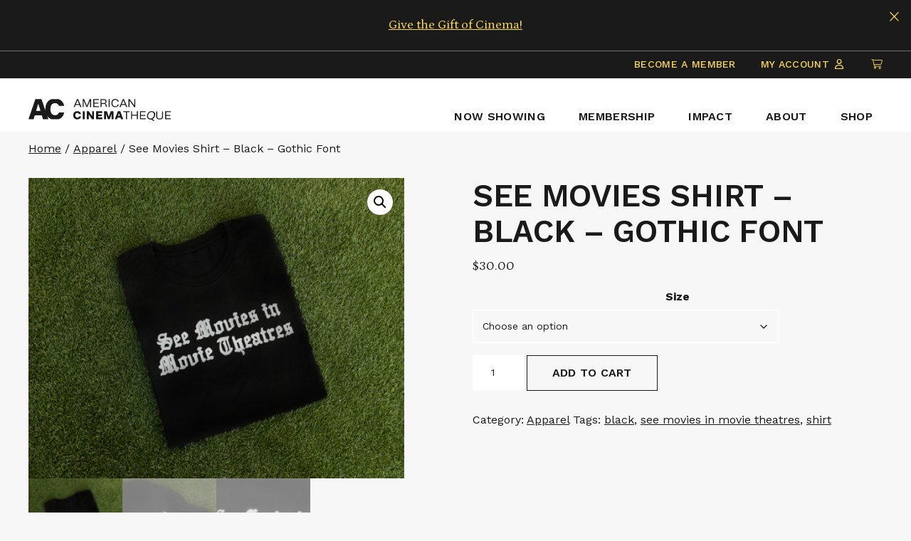

--- FILE ---
content_type: text/html; charset=UTF-8
request_url: https://www.americancinematheque.com/product/see-movies-shirt-black/
body_size: 24476
content:
<!doctype html>
<html lang="en-US">
<head>
	<meta charset="UTF-8">
	<meta name="viewport" content="width=device-width, initial-scale=1">
	<link rel="profile" href="https://gmpg.org/xfn/11">

	<link rel="preconnect" href="https://fonts.gstatic.com">

	<script src="https://kit.fontawesome.com/b8c7eb40d7.js" crossorigin="anonymous"></script>

	<meta name='robots' content='index, follow, max-image-preview:large, max-snippet:-1, max-video-preview:-1' />
	<style>img:is([sizes="auto" i], [sizes^="auto," i]) { contain-intrinsic-size: 3000px 1500px }</style>
	<script>window._wca = window._wca || [];</script>

	<!-- This site is optimized with the Yoast SEO plugin v22.8 - https://yoast.com/wordpress/plugins/seo/ -->
	<title>See Movies Shirt - Black - Gothic Font - American Cinematheque</title>
	<link rel="canonical" href="https://www.americancinematheque.com/product/see-movies-shirt-black/" />
	<meta property="og:locale" content="en_US" />
	<meta property="og:type" content="article" />
	<meta property="og:title" content="See Movies Shirt - Black - Gothic Font - American Cinematheque" />
	<meta property="og:description" content="All products are non-refundable &amp; non-transferable. All sizes are unisex. Please allow 2-3 weeks for processing and shipping. *Colors displayed are not exact. Actual color may vary slightly." />
	<meta property="og:url" content="https://www.americancinematheque.com/product/see-movies-shirt-black/" />
	<meta property="og:site_name" content="American Cinematheque" />
	<meta property="article:modified_time" content="2026-01-19T18:56:33+00:00" />
	<meta property="og:image" content="https://assets.americancinematheque.com/wp-content/uploads/2023/10/17163412/See-Movies-Black-1.png" />
	<meta property="og:image:width" content="720" />
	<meta property="og:image:height" content="576" />
	<meta property="og:image:type" content="image/png" />
	<meta name="twitter:card" content="summary_large_image" />
	<script type="application/ld+json" class="yoast-schema-graph">{"@context":"https://schema.org","@graph":[{"@type":"WebPage","@id":"https://www.americancinematheque.com/product/see-movies-shirt-black/","url":"https://www.americancinematheque.com/product/see-movies-shirt-black/","name":"See Movies Shirt - Black - Gothic Font - American Cinematheque","isPartOf":{"@id":"https://www.americancinematheque.com/#website"},"primaryImageOfPage":{"@id":"https://www.americancinematheque.com/product/see-movies-shirt-black/#primaryimage"},"image":{"@id":"https://www.americancinematheque.com/product/see-movies-shirt-black/#primaryimage"},"thumbnailUrl":"https://assets.americancinematheque.com/wp-content/uploads/2023/10/17163412/See-Movies-Black-1.png","datePublished":"2023-10-18T16:30:20+00:00","dateModified":"2026-01-19T18:56:33+00:00","breadcrumb":{"@id":"https://www.americancinematheque.com/product/see-movies-shirt-black/#breadcrumb"},"inLanguage":"en-US","potentialAction":[{"@type":"ReadAction","target":["https://www.americancinematheque.com/product/see-movies-shirt-black/"]}]},{"@type":"ImageObject","inLanguage":"en-US","@id":"https://www.americancinematheque.com/product/see-movies-shirt-black/#primaryimage","url":"https://assets.americancinematheque.com/wp-content/uploads/2023/10/17163412/See-Movies-Black-1.png","contentUrl":"https://assets.americancinematheque.com/wp-content/uploads/2023/10/17163412/See-Movies-Black-1.png","width":720,"height":576},{"@type":"BreadcrumbList","@id":"https://www.americancinematheque.com/product/see-movies-shirt-black/#breadcrumb","itemListElement":[{"@type":"ListItem","position":1,"name":"Home","item":"https://www.americancinematheque.com/"},{"@type":"ListItem","position":2,"name":"Shop","item":"https://www.americancinematheque.com/shop/"},{"@type":"ListItem","position":3,"name":"See Movies Shirt &#8211; Black &#8211; Gothic Font"}]},{"@type":"WebSite","@id":"https://www.americancinematheque.com/#website","url":"https://www.americancinematheque.com/","name":"American Cinematheque","description":"","publisher":{"@id":"https://www.americancinematheque.com/#organization"},"potentialAction":[{"@type":"SearchAction","target":{"@type":"EntryPoint","urlTemplate":"https://www.americancinematheque.com/?s={search_term_string}"},"query-input":"required name=search_term_string"}],"inLanguage":"en-US"},{"@type":"Organization","@id":"https://www.americancinematheque.com/#organization","name":"American Cinematheque","url":"https://www.americancinematheque.com/","logo":{"@type":"ImageObject","inLanguage":"en-US","@id":"https://www.americancinematheque.com/#/schema/logo/image/","url":"https://assets.americancinematheque.com/wp-content/uploads/2020/12/23013035/ac_logo_primary_stacked_black.svg","contentUrl":"https://assets.americancinematheque.com/wp-content/uploads/2020/12/23013035/ac_logo_primary_stacked_black.svg","width":150,"height":68,"caption":"American Cinematheque"},"image":{"@id":"https://www.americancinematheque.com/#/schema/logo/image/"}}]}</script>
	<!-- / Yoast SEO plugin. -->


<link rel='dns-prefetch' href='//stats.wp.com' />
<link rel='dns-prefetch' href='//fonts.googleapis.com' />
<link rel="alternate" type="application/rss+xml" title="American Cinematheque &raquo; Feed" href="https://www.americancinematheque.com/feed/" />
<link rel="alternate" type="application/rss+xml" title="American Cinematheque &raquo; Comments Feed" href="https://www.americancinematheque.com/comments/feed/" />
<script>
window._wpemojiSettings = {"baseUrl":"https:\/\/s.w.org\/images\/core\/emoji\/16.0.1\/72x72\/","ext":".png","svgUrl":"https:\/\/s.w.org\/images\/core\/emoji\/16.0.1\/svg\/","svgExt":".svg","source":{"concatemoji":"https:\/\/www.americancinematheque.com\/wp-includes\/js\/wp-emoji-release.min.js?ver=6.8.3"}};
/*! This file is auto-generated */
!function(s,n){var o,i,e;function c(e){try{var t={supportTests:e,timestamp:(new Date).valueOf()};sessionStorage.setItem(o,JSON.stringify(t))}catch(e){}}function p(e,t,n){e.clearRect(0,0,e.canvas.width,e.canvas.height),e.fillText(t,0,0);var t=new Uint32Array(e.getImageData(0,0,e.canvas.width,e.canvas.height).data),a=(e.clearRect(0,0,e.canvas.width,e.canvas.height),e.fillText(n,0,0),new Uint32Array(e.getImageData(0,0,e.canvas.width,e.canvas.height).data));return t.every(function(e,t){return e===a[t]})}function u(e,t){e.clearRect(0,0,e.canvas.width,e.canvas.height),e.fillText(t,0,0);for(var n=e.getImageData(16,16,1,1),a=0;a<n.data.length;a++)if(0!==n.data[a])return!1;return!0}function f(e,t,n,a){switch(t){case"flag":return n(e,"\ud83c\udff3\ufe0f\u200d\u26a7\ufe0f","\ud83c\udff3\ufe0f\u200b\u26a7\ufe0f")?!1:!n(e,"\ud83c\udde8\ud83c\uddf6","\ud83c\udde8\u200b\ud83c\uddf6")&&!n(e,"\ud83c\udff4\udb40\udc67\udb40\udc62\udb40\udc65\udb40\udc6e\udb40\udc67\udb40\udc7f","\ud83c\udff4\u200b\udb40\udc67\u200b\udb40\udc62\u200b\udb40\udc65\u200b\udb40\udc6e\u200b\udb40\udc67\u200b\udb40\udc7f");case"emoji":return!a(e,"\ud83e\udedf")}return!1}function g(e,t,n,a){var r="undefined"!=typeof WorkerGlobalScope&&self instanceof WorkerGlobalScope?new OffscreenCanvas(300,150):s.createElement("canvas"),o=r.getContext("2d",{willReadFrequently:!0}),i=(o.textBaseline="top",o.font="600 32px Arial",{});return e.forEach(function(e){i[e]=t(o,e,n,a)}),i}function t(e){var t=s.createElement("script");t.src=e,t.defer=!0,s.head.appendChild(t)}"undefined"!=typeof Promise&&(o="wpEmojiSettingsSupports",i=["flag","emoji"],n.supports={everything:!0,everythingExceptFlag:!0},e=new Promise(function(e){s.addEventListener("DOMContentLoaded",e,{once:!0})}),new Promise(function(t){var n=function(){try{var e=JSON.parse(sessionStorage.getItem(o));if("object"==typeof e&&"number"==typeof e.timestamp&&(new Date).valueOf()<e.timestamp+604800&&"object"==typeof e.supportTests)return e.supportTests}catch(e){}return null}();if(!n){if("undefined"!=typeof Worker&&"undefined"!=typeof OffscreenCanvas&&"undefined"!=typeof URL&&URL.createObjectURL&&"undefined"!=typeof Blob)try{var e="postMessage("+g.toString()+"("+[JSON.stringify(i),f.toString(),p.toString(),u.toString()].join(",")+"));",a=new Blob([e],{type:"text/javascript"}),r=new Worker(URL.createObjectURL(a),{name:"wpTestEmojiSupports"});return void(r.onmessage=function(e){c(n=e.data),r.terminate(),t(n)})}catch(e){}c(n=g(i,f,p,u))}t(n)}).then(function(e){for(var t in e)n.supports[t]=e[t],n.supports.everything=n.supports.everything&&n.supports[t],"flag"!==t&&(n.supports.everythingExceptFlag=n.supports.everythingExceptFlag&&n.supports[t]);n.supports.everythingExceptFlag=n.supports.everythingExceptFlag&&!n.supports.flag,n.DOMReady=!1,n.readyCallback=function(){n.DOMReady=!0}}).then(function(){return e}).then(function(){var e;n.supports.everything||(n.readyCallback(),(e=n.source||{}).concatemoji?t(e.concatemoji):e.wpemoji&&e.twemoji&&(t(e.twemoji),t(e.wpemoji)))}))}((window,document),window._wpemojiSettings);
</script>
<link rel='stylesheet' id='wc-blocks-integration-css' href='https://www.americancinematheque.com/wp-content/plugins/woocommerce-subscriptions/build/index.css?ver=3.1.6' media='all' />
<link rel='stylesheet' id='afadvfront-css-css' href='https://www.americancinematheque.com/wp-content/plugins/advanced-product-quantity/assets/css/afadvfrontstyle.css?ver=1.0' media='all' />
<style id='wp-emoji-styles-inline-css'>

	img.wp-smiley, img.emoji {
		display: inline !important;
		border: none !important;
		box-shadow: none !important;
		height: 1em !important;
		width: 1em !important;
		margin: 0 0.07em !important;
		vertical-align: -0.1em !important;
		background: none !important;
		padding: 0 !important;
	}
</style>
<link rel='stylesheet' id='wp-block-library-css' href='https://www.americancinematheque.com/wp-includes/css/dist/block-library/style.min.css?ver=6.8.3' media='all' />
<style id='wp-block-library-inline-css'>
.has-text-align-justify{text-align:justify;}
</style>
<style id='classic-theme-styles-inline-css'>
/*! This file is auto-generated */
.wp-block-button__link{color:#fff;background-color:#32373c;border-radius:9999px;box-shadow:none;text-decoration:none;padding:calc(.667em + 2px) calc(1.333em + 2px);font-size:1.125em}.wp-block-file__button{background:#32373c;color:#fff;text-decoration:none}
</style>
<style id='safe-svg-svg-icon-style-inline-css'>
.safe-svg-cover{text-align:center}.safe-svg-cover .safe-svg-inside{display:inline-block;max-width:100%}.safe-svg-cover svg{height:100%;max-height:100%;max-width:100%;width:100%}

</style>
<link rel='stylesheet' id='mediaelement-css' href='https://www.americancinematheque.com/wp-includes/js/mediaelement/mediaelementplayer-legacy.min.css?ver=4.2.17' media='all' />
<link rel='stylesheet' id='wp-mediaelement-css' href='https://www.americancinematheque.com/wp-includes/js/mediaelement/wp-mediaelement.min.css?ver=6.8.3' media='all' />
<style id='jetpack-sharing-buttons-style-inline-css'>
.jetpack-sharing-buttons__services-list{display:flex;flex-direction:row;flex-wrap:wrap;gap:0;list-style-type:none;margin:5px;padding:0}.jetpack-sharing-buttons__services-list.has-small-icon-size{font-size:12px}.jetpack-sharing-buttons__services-list.has-normal-icon-size{font-size:16px}.jetpack-sharing-buttons__services-list.has-large-icon-size{font-size:24px}.jetpack-sharing-buttons__services-list.has-huge-icon-size{font-size:36px}@media print{.jetpack-sharing-buttons__services-list{display:none!important}}.editor-styles-wrapper .wp-block-jetpack-sharing-buttons{gap:0;padding-inline-start:0}ul.jetpack-sharing-buttons__services-list.has-background{padding:1.25em 2.375em}
</style>
<style id='global-styles-inline-css'>
:root{--wp--preset--aspect-ratio--square: 1;--wp--preset--aspect-ratio--4-3: 4/3;--wp--preset--aspect-ratio--3-4: 3/4;--wp--preset--aspect-ratio--3-2: 3/2;--wp--preset--aspect-ratio--2-3: 2/3;--wp--preset--aspect-ratio--16-9: 16/9;--wp--preset--aspect-ratio--9-16: 9/16;--wp--preset--color--black: #000000;--wp--preset--color--cyan-bluish-gray: #abb8c3;--wp--preset--color--white: #ffffff;--wp--preset--color--pale-pink: #f78da7;--wp--preset--color--vivid-red: #cf2e2e;--wp--preset--color--luminous-vivid-orange: #ff6900;--wp--preset--color--luminous-vivid-amber: #fcb900;--wp--preset--color--light-green-cyan: #7bdcb5;--wp--preset--color--vivid-green-cyan: #00d084;--wp--preset--color--pale-cyan-blue: #8ed1fc;--wp--preset--color--vivid-cyan-blue: #0693e3;--wp--preset--color--vivid-purple: #9b51e0;--wp--preset--gradient--vivid-cyan-blue-to-vivid-purple: linear-gradient(135deg,rgba(6,147,227,1) 0%,rgb(155,81,224) 100%);--wp--preset--gradient--light-green-cyan-to-vivid-green-cyan: linear-gradient(135deg,rgb(122,220,180) 0%,rgb(0,208,130) 100%);--wp--preset--gradient--luminous-vivid-amber-to-luminous-vivid-orange: linear-gradient(135deg,rgba(252,185,0,1) 0%,rgba(255,105,0,1) 100%);--wp--preset--gradient--luminous-vivid-orange-to-vivid-red: linear-gradient(135deg,rgba(255,105,0,1) 0%,rgb(207,46,46) 100%);--wp--preset--gradient--very-light-gray-to-cyan-bluish-gray: linear-gradient(135deg,rgb(238,238,238) 0%,rgb(169,184,195) 100%);--wp--preset--gradient--cool-to-warm-spectrum: linear-gradient(135deg,rgb(74,234,220) 0%,rgb(151,120,209) 20%,rgb(207,42,186) 40%,rgb(238,44,130) 60%,rgb(251,105,98) 80%,rgb(254,248,76) 100%);--wp--preset--gradient--blush-light-purple: linear-gradient(135deg,rgb(255,206,236) 0%,rgb(152,150,240) 100%);--wp--preset--gradient--blush-bordeaux: linear-gradient(135deg,rgb(254,205,165) 0%,rgb(254,45,45) 50%,rgb(107,0,62) 100%);--wp--preset--gradient--luminous-dusk: linear-gradient(135deg,rgb(255,203,112) 0%,rgb(199,81,192) 50%,rgb(65,88,208) 100%);--wp--preset--gradient--pale-ocean: linear-gradient(135deg,rgb(255,245,203) 0%,rgb(182,227,212) 50%,rgb(51,167,181) 100%);--wp--preset--gradient--electric-grass: linear-gradient(135deg,rgb(202,248,128) 0%,rgb(113,206,126) 100%);--wp--preset--gradient--midnight: linear-gradient(135deg,rgb(2,3,129) 0%,rgb(40,116,252) 100%);--wp--preset--font-size--small: 13px;--wp--preset--font-size--medium: 20px;--wp--preset--font-size--large: 36px;--wp--preset--font-size--x-large: 42px;--wp--preset--spacing--20: 0.44rem;--wp--preset--spacing--30: 0.67rem;--wp--preset--spacing--40: 1rem;--wp--preset--spacing--50: 1.5rem;--wp--preset--spacing--60: 2.25rem;--wp--preset--spacing--70: 3.38rem;--wp--preset--spacing--80: 5.06rem;--wp--preset--shadow--natural: 6px 6px 9px rgba(0, 0, 0, 0.2);--wp--preset--shadow--deep: 12px 12px 50px rgba(0, 0, 0, 0.4);--wp--preset--shadow--sharp: 6px 6px 0px rgba(0, 0, 0, 0.2);--wp--preset--shadow--outlined: 6px 6px 0px -3px rgba(255, 255, 255, 1), 6px 6px rgba(0, 0, 0, 1);--wp--preset--shadow--crisp: 6px 6px 0px rgba(0, 0, 0, 1);}:where(.is-layout-flex){gap: 0.5em;}:where(.is-layout-grid){gap: 0.5em;}body .is-layout-flex{display: flex;}.is-layout-flex{flex-wrap: wrap;align-items: center;}.is-layout-flex > :is(*, div){margin: 0;}body .is-layout-grid{display: grid;}.is-layout-grid > :is(*, div){margin: 0;}:where(.wp-block-columns.is-layout-flex){gap: 2em;}:where(.wp-block-columns.is-layout-grid){gap: 2em;}:where(.wp-block-post-template.is-layout-flex){gap: 1.25em;}:where(.wp-block-post-template.is-layout-grid){gap: 1.25em;}.has-black-color{color: var(--wp--preset--color--black) !important;}.has-cyan-bluish-gray-color{color: var(--wp--preset--color--cyan-bluish-gray) !important;}.has-white-color{color: var(--wp--preset--color--white) !important;}.has-pale-pink-color{color: var(--wp--preset--color--pale-pink) !important;}.has-vivid-red-color{color: var(--wp--preset--color--vivid-red) !important;}.has-luminous-vivid-orange-color{color: var(--wp--preset--color--luminous-vivid-orange) !important;}.has-luminous-vivid-amber-color{color: var(--wp--preset--color--luminous-vivid-amber) !important;}.has-light-green-cyan-color{color: var(--wp--preset--color--light-green-cyan) !important;}.has-vivid-green-cyan-color{color: var(--wp--preset--color--vivid-green-cyan) !important;}.has-pale-cyan-blue-color{color: var(--wp--preset--color--pale-cyan-blue) !important;}.has-vivid-cyan-blue-color{color: var(--wp--preset--color--vivid-cyan-blue) !important;}.has-vivid-purple-color{color: var(--wp--preset--color--vivid-purple) !important;}.has-black-background-color{background-color: var(--wp--preset--color--black) !important;}.has-cyan-bluish-gray-background-color{background-color: var(--wp--preset--color--cyan-bluish-gray) !important;}.has-white-background-color{background-color: var(--wp--preset--color--white) !important;}.has-pale-pink-background-color{background-color: var(--wp--preset--color--pale-pink) !important;}.has-vivid-red-background-color{background-color: var(--wp--preset--color--vivid-red) !important;}.has-luminous-vivid-orange-background-color{background-color: var(--wp--preset--color--luminous-vivid-orange) !important;}.has-luminous-vivid-amber-background-color{background-color: var(--wp--preset--color--luminous-vivid-amber) !important;}.has-light-green-cyan-background-color{background-color: var(--wp--preset--color--light-green-cyan) !important;}.has-vivid-green-cyan-background-color{background-color: var(--wp--preset--color--vivid-green-cyan) !important;}.has-pale-cyan-blue-background-color{background-color: var(--wp--preset--color--pale-cyan-blue) !important;}.has-vivid-cyan-blue-background-color{background-color: var(--wp--preset--color--vivid-cyan-blue) !important;}.has-vivid-purple-background-color{background-color: var(--wp--preset--color--vivid-purple) !important;}.has-black-border-color{border-color: var(--wp--preset--color--black) !important;}.has-cyan-bluish-gray-border-color{border-color: var(--wp--preset--color--cyan-bluish-gray) !important;}.has-white-border-color{border-color: var(--wp--preset--color--white) !important;}.has-pale-pink-border-color{border-color: var(--wp--preset--color--pale-pink) !important;}.has-vivid-red-border-color{border-color: var(--wp--preset--color--vivid-red) !important;}.has-luminous-vivid-orange-border-color{border-color: var(--wp--preset--color--luminous-vivid-orange) !important;}.has-luminous-vivid-amber-border-color{border-color: var(--wp--preset--color--luminous-vivid-amber) !important;}.has-light-green-cyan-border-color{border-color: var(--wp--preset--color--light-green-cyan) !important;}.has-vivid-green-cyan-border-color{border-color: var(--wp--preset--color--vivid-green-cyan) !important;}.has-pale-cyan-blue-border-color{border-color: var(--wp--preset--color--pale-cyan-blue) !important;}.has-vivid-cyan-blue-border-color{border-color: var(--wp--preset--color--vivid-cyan-blue) !important;}.has-vivid-purple-border-color{border-color: var(--wp--preset--color--vivid-purple) !important;}.has-vivid-cyan-blue-to-vivid-purple-gradient-background{background: var(--wp--preset--gradient--vivid-cyan-blue-to-vivid-purple) !important;}.has-light-green-cyan-to-vivid-green-cyan-gradient-background{background: var(--wp--preset--gradient--light-green-cyan-to-vivid-green-cyan) !important;}.has-luminous-vivid-amber-to-luminous-vivid-orange-gradient-background{background: var(--wp--preset--gradient--luminous-vivid-amber-to-luminous-vivid-orange) !important;}.has-luminous-vivid-orange-to-vivid-red-gradient-background{background: var(--wp--preset--gradient--luminous-vivid-orange-to-vivid-red) !important;}.has-very-light-gray-to-cyan-bluish-gray-gradient-background{background: var(--wp--preset--gradient--very-light-gray-to-cyan-bluish-gray) !important;}.has-cool-to-warm-spectrum-gradient-background{background: var(--wp--preset--gradient--cool-to-warm-spectrum) !important;}.has-blush-light-purple-gradient-background{background: var(--wp--preset--gradient--blush-light-purple) !important;}.has-blush-bordeaux-gradient-background{background: var(--wp--preset--gradient--blush-bordeaux) !important;}.has-luminous-dusk-gradient-background{background: var(--wp--preset--gradient--luminous-dusk) !important;}.has-pale-ocean-gradient-background{background: var(--wp--preset--gradient--pale-ocean) !important;}.has-electric-grass-gradient-background{background: var(--wp--preset--gradient--electric-grass) !important;}.has-midnight-gradient-background{background: var(--wp--preset--gradient--midnight) !important;}.has-small-font-size{font-size: var(--wp--preset--font-size--small) !important;}.has-medium-font-size{font-size: var(--wp--preset--font-size--medium) !important;}.has-large-font-size{font-size: var(--wp--preset--font-size--large) !important;}.has-x-large-font-size{font-size: var(--wp--preset--font-size--x-large) !important;}
:where(.wp-block-post-template.is-layout-flex){gap: 1.25em;}:where(.wp-block-post-template.is-layout-grid){gap: 1.25em;}
:where(.wp-block-columns.is-layout-flex){gap: 2em;}:where(.wp-block-columns.is-layout-grid){gap: 2em;}
:root :where(.wp-block-pullquote){font-size: 1.5em;line-height: 1.6;}
</style>
<link rel='stylesheet' id='cpsh-shortcodes-css' href='https://www.americancinematheque.com/wp-content/plugins/column-shortcodes//assets/css/shortcodes.css?ver=1.0.1' media='all' />
<link rel='stylesheet' id='dashicons-css' href='https://www.americancinematheque.com/wp-includes/css/dashicons.min.css?ver=6.8.3' media='all' />
<link rel='stylesheet' id='woocommerce-events-front-style-css' href='https://www.americancinematheque.com/wp-content/plugins/fooevents/css/events-frontend.css?ver=1.18.0' media='all' />
<link rel='stylesheet' id='woocommerce-events-zoom-frontend-style-css' href='https://www.americancinematheque.com/wp-content/plugins/fooevents/css/events-zoom-frontend.css?ver=1.18.0' media='all' />
<link rel='stylesheet' id='photoswipe-css' href='https://www.americancinematheque.com/wp-content/plugins/woocommerce/assets/css/photoswipe/photoswipe.min.css?ver=10.2.2' media='all' />
<link rel='stylesheet' id='photoswipe-default-skin-css' href='https://www.americancinematheque.com/wp-content/plugins/woocommerce/assets/css/photoswipe/default-skin/default-skin.min.css?ver=10.2.2' media='all' />
<link rel='stylesheet' id='woocommerce-layout-css' href='https://www.americancinematheque.com/wp-content/plugins/woocommerce/assets/css/woocommerce-layout.css?ver=10.2.2' media='all' />
<style id='woocommerce-layout-inline-css'>

	.infinite-scroll .woocommerce-pagination {
		display: none;
	}
</style>
<link rel='stylesheet' id='woocommerce-smallscreen-css' href='https://www.americancinematheque.com/wp-content/plugins/woocommerce/assets/css/woocommerce-smallscreen.css?ver=10.2.2' media='only screen and (max-width: 768px)' />
<link rel='stylesheet' id='woocommerce-general-css' href='https://www.americancinematheque.com/wp-content/plugins/woocommerce/assets/css/woocommerce.css?ver=10.2.2' media='all' />
<style id='woocommerce-inline-inline-css'>
.woocommerce form .form-row .required { visibility: visible; }
</style>
<link rel='stylesheet' id='brands-styles-css' href='https://www.americancinematheque.com/wp-content/plugins/woocommerce/assets/css/brands.css?ver=10.2.2' media='all' />
<link rel='stylesheet' id='wc-memberships-frontend-css' href='https://www.americancinematheque.com/wp-content/plugins/woocommerce-memberships/assets/css/frontend/wc-memberships-frontend.min.css?ver=1.22.8' media='all' />
<link rel='stylesheet' id='mf-style-css' href='https://www.americancinematheque.com/wp-content/themes/mf-theme/style.css?ver=2.43' media='' />
<link rel='stylesheet' id='mf-style-custom-css' href='https://www.americancinematheque.com/wp-content/themes/mf-theme/public/main.css?ver=2.43' media='' />
<link rel='stylesheet' id='mf-style-googlefonts-css' href='https://fonts.googleapis.com/css2?family=Petrona:ital,wght@0,300;0,400;0,500;1,300;1,400;1,500&#038;family=Work+Sans:ital,wght@0,400;0,500;0,600;0,700;0,800;1,400;1,500;1,600;1,700;1,800&#038;display=swap' media='all' />
<link rel='stylesheet' id='high-profile-checkout-cart-main-BTBapCZ1-css' href='https://www.americancinematheque.com/wp-content/themes/mf-theme/frontend-apps/high-profile-checkout-cart/public/build/assets/main-BTBapCZ1.css' media='' />
<link rel='stylesheet' id='wc-bundle-style-css' href='https://www.americancinematheque.com/wp-content/plugins/woocommerce-product-bundles/assets/css/frontend/woocommerce.css?ver=6.12.7' media='all' />
<script src="https://www.americancinematheque.com/wp-includes/js/jquery/jquery.min.js?ver=3.7.1" id="jquery-core-js"></script>
<script src="https://www.americancinematheque.com/wp-includes/js/jquery/jquery-migrate.min.js?ver=3.4.1" id="jquery-migrate-js"></script>
<script src="https://www.americancinematheque.com/wp-content/plugins/advanced-product-quantity/assets/js/afadvfront.js?ver=1.0" id="afadvfront-js-js"></script>
<script src="https://www.americancinematheque.com/wp-content/plugins/woocommerce/assets/js/jquery-blockui/jquery.blockUI.min.js?ver=2.7.0-wc.10.2.2" id="jquery-blockui-js" defer data-wp-strategy="defer"></script>
<script id="wc-add-to-cart-js-extra">
var wc_add_to_cart_params = {"ajax_url":"\/wp-admin\/admin-ajax.php","wc_ajax_url":"\/?wc-ajax=%%endpoint%%","i18n_view_cart":"View cart","cart_url":"https:\/\/www.americancinematheque.com\/cart\/","is_cart":"","cart_redirect_after_add":"no"};
</script>
<script src="https://www.americancinematheque.com/wp-content/plugins/woocommerce/assets/js/frontend/add-to-cart.min.js?ver=10.2.2" id="wc-add-to-cart-js" defer data-wp-strategy="defer"></script>
<script src="https://www.americancinematheque.com/wp-content/plugins/woocommerce/assets/js/zoom/jquery.zoom.min.js?ver=1.7.21-wc.10.2.2" id="zoom-js" defer data-wp-strategy="defer"></script>
<script src="https://www.americancinematheque.com/wp-content/plugins/woocommerce/assets/js/flexslider/jquery.flexslider.min.js?ver=2.7.2-wc.10.2.2" id="flexslider-js" defer data-wp-strategy="defer"></script>
<script src="https://www.americancinematheque.com/wp-content/plugins/woocommerce/assets/js/photoswipe/photoswipe.min.js?ver=4.1.1-wc.10.2.2" id="photoswipe-js" defer data-wp-strategy="defer"></script>
<script src="https://www.americancinematheque.com/wp-content/plugins/woocommerce/assets/js/photoswipe/photoswipe-ui-default.min.js?ver=4.1.1-wc.10.2.2" id="photoswipe-ui-default-js" defer data-wp-strategy="defer"></script>
<script id="wc-single-product-js-extra">
var wc_single_product_params = {"i18n_required_rating_text":"Please select a rating","i18n_rating_options":["1 of 5 stars","2 of 5 stars","3 of 5 stars","4 of 5 stars","5 of 5 stars"],"i18n_product_gallery_trigger_text":"View full-screen image gallery","review_rating_required":"yes","flexslider":{"rtl":false,"animation":"slide","smoothHeight":true,"directionNav":false,"controlNav":"thumbnails","slideshow":false,"animationSpeed":500,"animationLoop":false,"allowOneSlide":false},"zoom_enabled":"1","zoom_options":[],"photoswipe_enabled":"1","photoswipe_options":{"shareEl":false,"closeOnScroll":false,"history":false,"hideAnimationDuration":0,"showAnimationDuration":0},"flexslider_enabled":"1"};
</script>
<script src="https://www.americancinematheque.com/wp-content/plugins/woocommerce/assets/js/frontend/single-product.min.js?ver=10.2.2" id="wc-single-product-js" defer data-wp-strategy="defer"></script>
<script src="https://www.americancinematheque.com/wp-content/plugins/woocommerce/assets/js/js-cookie/js.cookie.min.js?ver=2.1.4-wc.10.2.2" id="js-cookie-js" defer data-wp-strategy="defer"></script>
<script id="woocommerce-js-extra">
var woocommerce_params = {"ajax_url":"\/wp-admin\/admin-ajax.php","wc_ajax_url":"\/?wc-ajax=%%endpoint%%","i18n_password_show":"Show password","i18n_password_hide":"Hide password"};
</script>
<script src="https://www.americancinematheque.com/wp-content/plugins/woocommerce/assets/js/frontend/woocommerce.min.js?ver=10.2.2" id="woocommerce-js" defer data-wp-strategy="defer"></script>
<script src="https://stats.wp.com/s-202605.js" id="woocommerce-analytics-js" defer data-wp-strategy="defer"></script>
<script id="wc-settings-dep-in-header-js-after">
console.warn( "Scripts that have a dependency on [wc-settings, wc-blocks-checkout] must be loaded in the footer, automatewoo-marketing-optin-editor-script was registered to load in the header, but has been switched to load in the footer instead. See https://github.com/woocommerce/woocommerce-gutenberg-products-block/pull/5059" );
</script>
<link rel="https://api.w.org/" href="https://www.americancinematheque.com/wp-json/" /><link rel="alternate" title="JSON" type="application/json" href="https://www.americancinematheque.com/wp-json/wp/v2/product/1039049" /><link rel="EditURI" type="application/rsd+xml" title="RSD" href="https://www.americancinematheque.com/xmlrpc.php?rsd" />
<meta name="generator" content="WordPress 6.8.3" />
<meta name="generator" content="WooCommerce 10.2.2" />
<link rel='shortlink' href='https://www.americancinematheque.com/?p=1039049' />
<link rel="alternate" title="oEmbed (JSON)" type="application/json+oembed" href="https://www.americancinematheque.com/wp-json/oembed/1.0/embed?url=https%3A%2F%2Fwww.americancinematheque.com%2Fproduct%2Fsee-movies-shirt-black%2F" />
<link rel="alternate" title="oEmbed (XML)" type="text/xml+oembed" href="https://www.americancinematheque.com/wp-json/oembed/1.0/embed?url=https%3A%2F%2Fwww.americancinematheque.com%2Fproduct%2Fsee-movies-shirt-black%2F&#038;format=xml" />
	<style>img#wpstats{display:none}</style>
		        <!-- Favicon code -->
        <link rel="apple-touch-icon" sizes="180x180" href="/apple-touch-icon.png">
        <link rel="icon" type="image/png" sizes="32x32" href="/favicon-32x32.png">
        <link rel="icon" type="image/png" sizes="16x16" href="/favicon-16x16.png">
        <link rel="manifest" href="/site.webmanifest">
        <link rel="mask-icon" href="/safari-pinned-tab.svg" color="#5bbad5">
        <meta name="msapplication-TileColor" content="#ffc40d">
        <meta name="theme-color" content="#ffffff">
        
        
            <!-- Google Tag Manager -->
            <script>(function(w,d,s,l,i){w[l]=w[l]||[];w[l].push({'gtm.start':
            new Date().getTime(),event:'gtm.js'});var f=d.getElementsByTagName(s)[0],
            j=d.createElement(s),dl=l!='dataLayer'?'&l='+l:'';j.async=true;j.src=
            'https://www.googletagmanager.com/gtm.js?id='+i+dl;f.parentNode.insertBefore(j,f);
            })(window,document,'script','dataLayer','GTM-KP28RL7');</script>
            <!-- End Google Tag Manager -->

            <!-- Hotjar Tracking Code for https://americancinematheque.com/ -->
            <script>
                (function(h,o,t,j,a,r){
                    h.hj=h.hj||function(){(h.hj.q=h.hj.q||[]).push(arguments)};
                    h._hjSettings={hjid:1616622,hjsv:6};
                    a=o.getElementsByTagName('head')[0];
                    r=o.createElement('script');r.async=1;
                    r.src=t+h._hjSettings.hjid+j+h._hjSettings.hjsv;
                    a.appendChild(r);
                })(window,document,'https://static.hotjar.com/c/hotjar-','.js?sv=');
            </script>
        
            	<noscript><style>.woocommerce-product-gallery{ opacity: 1 !important; }</style></noscript>
	<style>.recentcomments a{display:inline !important;padding:0 !important;margin:0 !important;}</style></head>

<body class="wp-singular product-template-default single single-product postid-1039049 wp-theme-mf-theme theme-mf-theme woocommerce woocommerce-page woocommerce-no-js group-blog">

	<!-- Google Tag Manager (noscript) -->
	<noscript><iframe src="https://www.googletagmanager.com/ns.html?id=GTM-KP28RL7"
	height="0" width="0" style="display:none;visibility:hidden"></iframe></noscript>
	<!-- End Google Tag Manager (noscript) -->

<div id="page" class="site">
	<a class="skip-link screen-reader-text" href="#content">Skip to content</a>

	
    <article id="alertBar" class="alertBar" aria-expanded="true">
        <div class="container">
            <p><a href="https://www.americancinematheque.com/join-us/membership/#gift-of-membership">Give the Gift of Cinema!</a></p>
        </div>
        <button type="button" class="alertBar__close" aria-controls="alertBar" aria-expanded="true">
            <span class="screen-reader-text">Close this alert bar</span>
            <span class="fal fa-times" aria-hidden="true"></span>
        </button>
    </article>



<header id="masthead" class="site-header" role="banner">

    <section class="topNav">
        <div class="container">
            <ul>
                
                <div class="js-topNav-my-account" style="display: inline-block"></div>

         

                <li class="topNav__element">
                    <a href="/my-cart"><span class="screen-reader-text">Click to view items in cart</span> <span class="fal fa-shopping-cart" aria-hidden="true"></span></a>
                </li>

            </ul>
        </div>
    </section>


    <div class="header__main" data-bg="">

        <div class="header__wrapper container">

            <a class="site-branding header__logo" href="https://www.americancinematheque.com" title="American Cinematheque">
                <svg version="1.1" id="headerLogo" xmlns="http://www.w3.org/2000/svg" xmlns:xlink="http://www.w3.org/1999/xlink" x="0px" y="0px"
	 viewBox="0 0 200 31.3" enable-background="new 0 0 200 31.3" xml:space="preserve">
<g>
	<defs>
		<rect id="headerLogo__01" width="200" height="31.3"/>
	</defs>
	<clipPath id="headerLogo__02">
		<use xlink:href="#headerLogo__01"  overflow="visible"/>
	</clipPath>
	<path class="headerLogo__initials" clip-path="url(#headerLogo__02)" fill="#1A1A1A" d="M50.1,19.1h-7.2c-0.7,2.4-2.9,4-5.4,4c-4.1,0-6.7-3-6.7-8.6
		s2.6-8.6,6.7-8.6c2.5,0,4.7,1.6,5.4,4h7.2c-0.6-4.5-3.7-8.3-8-9.7h-9.7c-5.3,1.8-8.6,6.6-8.6,14.3c0,0.8,0,1.6,0.1,2.3L18.3,0.2
		H9.7L0,28.8h7.2l1.6-5.5h10l1.6,5.5H28l-1.5-4.4c1.4,2.1,3.5,3.6,5.9,4.4h9.9C46.5,27.4,49.6,23.6,50.1,19.1 M10.7,16.9l2.9-9.6H14
		l2.9,9.6L10.7,16.9z"/>
	<g class="headerLogo__words">
		<path clip-path="url(#headerLogo__02)" fill="#1A1A1A" d="M63.5,11.5l4.6-11.3h1.7l4.6,11.3h-1.6l-1.1-2.8h-5.5L65,11.5
			H63.5z M66.6,7.4h4.6l-2.2-5.5h-0.1L66.6,7.4z"/>
		<path clip-path="url(#headerLogo__02)" fill="#1A1A1A" d="M76.2,11.5V0.2h2.1L82,9.6h0.1L86,0.2h2v11.3h-1.4V2.6h-0.2
			l-3.6,8.9h-1.4l-3.6-8.9h-0.2v8.9H76.2z"/>
		<path clip-path="url(#headerLogo__02)" fill="#1A1A1A" d="M91,11.5V0.2h7.9v1.3h-6.5v3.8h5.8v1.3h-5.8v3.8h6.6v1.2H91z"/>
		<path clip-path="url(#headerLogo__02)" fill="#1A1A1A" d="M101.2,11.5V0.2h4.4c3.1,0,4.1,1.5,4.1,3.2s-0.5,2.4-2,2.9v0.1
			c1.3,0.4,1.8,1.3,2.1,2.7l0.6,2.3h-1.5l-0.5-2.2c-0.3-1.2-0.7-2.2-2.7-2.2h-3v4.4H101.2z M102.6,5.9h3c2,0,2.7-1,2.7-2.2
			s-0.7-2.2-2.7-2.2h-3V5.9z"/>
		<rect x="112.7" y="0.2" clip-path="url(#headerLogo__02)" fill="#1A1A1A" width="1.4" height="11.3"/>
		<path clip-path="url(#headerLogo__02)" fill="#1A1A1A" d="M116.6,5.9c0-3.9,2.3-5.9,5.3-5.9c2.5,0,4.6,1.4,4.9,3.9h-1.5
			c-0.3-1.6-1.8-2.7-3.4-2.6c-2.2,0-3.9,1.5-3.9,4.6s1.6,4.6,3.9,4.6c1.7,0.1,3.1-1,3.4-2.7h1.5c-0.3,2.5-2.4,3.9-4.9,3.9
			C118.9,11.8,116.6,9.8,116.6,5.9"/>
		<path clip-path="url(#headerLogo__02)" fill="#1A1A1A" d="M127.9,11.5l4.6-11.3h1.7l4.6,11.3h-1.6l-1.1-2.8h-5.5l-1.1,2.8
			H127.9z M131,7.4h4.6l-2.2-5.5h-0.1L131,7.4z M140.6,11.5V0.2h1.6l6.4,8.9h0.1V0.2h1.4v11.3h-1.6l-6.4-8.9h-0.1v8.9H140.6z"/>
		<path clip-path="url(#headerLogo__02)" fill="#1A1A1A" d="M137,28.8v-10h-3.8v-1.3h9v1.3h-3.8v10H137z M144.2,28.8V17.5
			h1.4v5h6.7v-5h1.4v11.3h-1.4v-5h-6.7v5H144.2z"/>
		<path clip-path="url(#headerLogo__02)" fill="#1A1A1A" d="M156.7,28.8V17.5h7.9v1.3h-6.5v3.8h5.8v1.3h-5.8v3.7h6.6v1.3
			H156.7z"/>
		<path clip-path="url(#headerLogo__02)" fill="#1A1A1A" d="M174.1,28.5L174.1,28.5l2.7,1.8l-0.8,1.1l-3.6-2.3l-1.1,0.1
			c-2.5,0.1-4.6-1.8-4.7-4.3c0-0.2,0-0.4,0-0.7c0.1-4.1,2.8-6.9,6.7-6.9c2.5-0.1,4.6,1.8,4.8,4.3c0,0.2,0,0.4,0,0.6
			C177.8,25.5,176.4,27.4,174.1,28.5 M171.4,27.8c3,0,5-2.6,5-5.6c0-2.2-1.3-3.6-3.4-3.6c-3,0-5,2.6-5,5.6
			C168,26.4,169.2,27.8,171.4,27.8"/>
		<path clip-path="url(#headerLogo__02)" fill="#1A1A1A" d="M179.5,24.6v-7h1.4v7.1c0,2.2,1.3,3.2,3.4,3.2s3.4-1,3.4-3.2
			v-7.1h1.4v7c0,3.1-1.7,4.5-4.8,4.5S179.5,27.7,179.5,24.6"/>
		<path clip-path="url(#headerLogo__02)" fill="#1A1A1A" d="M192,28.8V17.5h7.9v1.3h-6.5v3.8h5.8v1.3h-5.8v3.7h6.6v1.3H192z"
			/>
		<rect x="76.3" y="17.5" clip-path="url(#headerLogo__02)" fill="#1A1A1A" width="2.7" height="11.3"/>
		<path clip-path="url(#headerLogo__02)" fill="#1A1A1A" d="M81.9,28.8V17.5h2.9l4.4,6.6h0.2v-6.6h2.7v11.3h-2.9l-4.4-6.6
			h-0.1v6.6H81.9z"/>
		<path clip-path="url(#headerLogo__02)" fill="#1A1A1A" d="M95.1,28.8V17.5h8.6V20h-5.8v1.9h5.1v2.5h-5.1v1.9h5.9v2.5H95.1z
			"/>
		<path clip-path="url(#headerLogo__02)" fill="#1A1A1A" d="M106.3,28.8V17.5h3.9l2.6,7.5h0.1l2.6-7.5h3.9v11.3h-2.6v-7.4
			h-0.1l-2.5,7.4h-2.6l-2.5-7.4h-0.1v7.4H106.3z"/>
		<path clip-path="url(#headerLogo__02)" fill="#1A1A1A" d="M121.4,28.8l4.1-11.3h3.5l4.1,11.3h-3.1l-0.7-2.2h-4.2l-0.7,2.2
			H121.4z M125.8,24.1h2.6l-1.2-3.8h-0.1L125.8,24.1z"/>
		<path clip-path="url(#headerLogo__02)" fill="#1A1A1A" d="M68.6,26.5c-1.7,0-2.8-1.2-2.8-3.4s1.1-3.3,2.8-3.3
			c1.1,0,2,0.7,2.3,1.7h3c-0.4-2.9-2.9-4.2-5.3-4.2c-3.4,0-5.7,2-5.7,5.8s2.3,5.9,5.7,5.9c2.4,0,4.9-1.3,5.3-4.2h-3
			C70.6,25.8,69.7,26.6,68.6,26.5"/>
	</g>
</g>
</svg>
            </a>

            <nav id="site-navigation" class="header__nav main-navigation" role="navigation">

                <div class="menu-main-menu-container"><ul id="menu-main-menu" class="menu"><li id="menu-item-7650" class="menu-item menu-item-type-post_type menu-item-object-page menu-item-has-children menu-item-7650"><a href="https://www.americancinematheque.com/now-showing/" aria-controls="megaMenuWrapper__7650">Now Showing</a><div id="megaMenuWrapper__7650" class="megaMenuWrapper"><div class="megaMenuSide"><div class="megaMenu__closeWrapper"><button type="button" class="megaMenu__close screen-reader-text">Close<span class="fal fa-times" aria-hidden="true"></span></button></div><div class="megaMenuInner"><div class="megaMenuInner__text"><div class="megaMenuInner__body"><p>35mm, 70mm, nitrate, state-of-the-art digital. Q&amp;As, retrospectives, double-features, triple-features, marathons. We’re a year-round film festival. There&#8217;s something for everyone in our programming lineup.</p>
</div><a href="https://www.americancinematheque.com/now-showing/" class="megaMenuInner__cta button">Now Showing</a></div><div class="megaMenuInner__image"><img src="https://assets.americancinematheque.com/wp-content/uploads/2023/05/09141629/About-Megamenu-1.png" /></div></div></div><div class="megaMenuMain"><h3 class="megaMenuMain__title"><a href="https://www.americancinematheque.com/now-showing/">Now Showing<span class="fal fa-long-arrow-right" aria-hidden="true"></span></a></h3></a>
<ul class="sub-menu">
	<li id="menu-item-7674" class="menu-item menu-item-type-custom menu-item-object-custom menu-item-7674"><a href="https://www.americancinematheque.com/now-showing/">Calendar</a></li>
	<li id="menu-item-10798" class="menu-item menu-item-type-custom menu-item-object-custom menu-item-10798"><a href="https://www.americancinematheque.com/now-showing/?event_location=54&#038;view_type=list">Aero Theatre</a></li>
	<li id="menu-item-12845" class="menu-item menu-item-type-custom menu-item-object-custom menu-item-12845"><a href="https://www.americancinematheque.com/now-showing/?event_location=102&#038;view_type=list">Los Feliz Theatre</a></li>
	<li id="menu-item-1199728" class="menu-item menu-item-type-custom menu-item-object-custom menu-item-1199728"><a href="https://www.americancinematheque.com/now-showing/?event_location=55&#038;view_type=list">Egyptian Theatre</a></li>
	<li id="menu-item-671235" class="menu-item menu-item-type-post_type menu-item-object-page menu-item-671235"><a href="https://www.americancinematheque.com/festivals/">Annual Festivals</a></li>
	<li id="menu-item-7673" class="menu-item menu-item-type-custom menu-item-object-custom menu-item-7673"><a href="https://www.americancinematheque.com/now-showing-series/">By Series</a></li>
</ul>
</li>
<li id="menu-item-1513090" class="menu-item menu-item-type-custom menu-item-object-custom menu-item-has-children menu-item-1513090"><a href="https://www.americancinematheque.com/join-us/membership/" aria-controls="megaMenuWrapper__1513090">Membership</a><div id="megaMenuWrapper__1513090" class="megaMenuWrapper"><div class="megaMenuSide"><div class="megaMenu__closeWrapper"><button type="button" class="megaMenu__close screen-reader-text">Close<span class="fal fa-times" aria-hidden="true"></span></button></div><div class="megaMenuInner"><div class="megaMenuInner__text"><div class="megaMenuInner__body"><p>Everything we do is rooted in the collective, communal experience of the movies and bringing people together around the cinematic arts. Your membership ensures access to that experience is available to everyone and includes a number of personal benefits.</p>
</div></div><div class="megaMenuInner__image"><img src="https://assets.americancinematheque.com/wp-content/uploads/2023/05/09142138/Become-A-Member-Home-Page.png" /></div></div></div><div class="megaMenuMain"><h3 class="megaMenuMain__title"><a href="https://www.americancinematheque.com/join-us/membership/">Membership<span class="fal fa-long-arrow-right" aria-hidden="true"></span></a></h3></a>
<ul class="sub-menu">
	<li id="menu-item-1513025" class="menu-item menu-item-type-custom menu-item-object-custom menu-item-1513025"><a href="https://www.americancinematheque.com/join-us/membership/">Become a Member</a></li>
	<li id="menu-item-1512975" class="menu-item menu-item-type-custom menu-item-object-custom menu-item-1512975"><a href="https://www.americancinematheque.com/join-us/membership/#gift-of-membership">Give the Gift of Membership</a></li>
</ul>
</li>
<li id="menu-item-5308226" class="menu-item menu-item-type-post_type menu-item-object-page menu-item-has-children menu-item-5308226"><a href="https://www.americancinematheque.com/impact/" aria-controls="megaMenuWrapper__5308226">Impact</a><div id="megaMenuWrapper__5308226" class="megaMenuWrapper"><div class="megaMenuSide"><div class="megaMenu__closeWrapper"><button type="button" class="megaMenu__close screen-reader-text">Close<span class="fal fa-times" aria-hidden="true"></span></button></div><div class="megaMenuInner"><div class="megaMenuInner__text"><div class="megaMenuInner__body"><p>The American Cinematheque is a member-donor-volunteer supported 501(c)(3) non-profit arts organization whose mission is to celebrate the experience of cinema. </p>
</div><a href="https://www.americancinematheque.com/impact/" class="megaMenuInner__cta button">Impact</a></div><div class="megaMenuInner__image"><img src="https://assets.americancinematheque.com/wp-content/uploads/2022/08/24205807/Vault_American_Cinematheque_MM.jpg" /></div></div></div><div class="megaMenuMain"><h3 class="megaMenuMain__title"><a href="https://www.americancinematheque.com/impact/">Impact<span class="fal fa-long-arrow-right" aria-hidden="true"></span></a></h3></a>
<ul class="sub-menu">
	<li id="menu-item-5307367" class="menu-item menu-item-type-post_type menu-item-object-page menu-item-5307367"><a href="https://www.americancinematheque.com/impact/archive/">Archive</a></li>
	<li id="menu-item-5307368" class="menu-item menu-item-type-post_type menu-item-object-page menu-item-5307368"><a href="https://www.americancinematheque.com/impact/wescreen/">WeScreen</a></li>
	<li id="menu-item-6556" class="menu-item menu-item-type-post_type menu-item-object-page menu-item-6556"><a href="https://www.americancinematheque.com/join-us/donate/">Donate</a></li>
	<li id="menu-item-515353" class="menu-item menu-item-type-post_type menu-item-object-page menu-item-515353"><a href="https://www.americancinematheque.com/join-us/volunteer/">Volunteer</a></li>
</ul>
</li>
<li id="menu-item-6543" class="menu-item menu-item-type-post_type menu-item-object-page menu-item-has-children menu-item-6543"><a href="https://www.americancinematheque.com/about/" aria-controls="megaMenuWrapper__6543">About</a><div id="megaMenuWrapper__6543" class="megaMenuWrapper"><div class="megaMenuSide"><div class="megaMenu__closeWrapper"><button type="button" class="megaMenu__close screen-reader-text">Close<span class="fal fa-times" aria-hidden="true"></span></button></div><div class="megaMenuInner"><div class="megaMenuInner__text"><div class="megaMenuInner__body"><p>Since it began screening films to the public in 1985, the American Cinematheque has provided diverse film programming and immersive in-person discussions and events with thousands of filmmakers and luminaries, presenting new and repertory cinema to Los Angeles.</p>
</div><a href="https://www.americancinematheque.com/about/" class="megaMenuInner__cta button">About</a></div><div class="megaMenuInner__image"><img src="https://assets.americancinematheque.com/wp-content/uploads/2023/05/09141631/About-Megamenu-2.png" /></div></div></div><div class="megaMenuMain"><h3 class="megaMenuMain__title"><a href="https://www.americancinematheque.com/about/">About<span class="fal fa-long-arrow-right" aria-hidden="true"></span></a></h3></a>
<ul class="sub-menu">
	<li id="menu-item-6550" class="menu-item menu-item-type-post_type menu-item-object-page menu-item-6550"><a href="https://www.americancinematheque.com/about/theatres/">Theatres</a></li>
	<li id="menu-item-6548" class="menu-item menu-item-type-post_type menu-item-object-page menu-item-6548"><a href="https://www.americancinematheque.com/about/news-press/">News &#038; Press</a></li>
	<li id="menu-item-5303162" class="menu-item menu-item-type-post_type menu-item-object-page menu-item-5303162"><a href="https://www.americancinematheque.com/award-show-michael-b-jordan/">Award Show – Michael B. Jordan</a></li>
	<li id="menu-item-6547" class="menu-item menu-item-type-post_type menu-item-object-page menu-item-6547"><a href="https://www.americancinematheque.com/about/faqs/">FAQs</a></li>
	<li id="menu-item-6544" class="menu-item menu-item-type-post_type menu-item-object-page menu-item-6544"><a href="https://www.americancinematheque.com/about/admission-policies/">Admission Policies</a></li>
	<li id="menu-item-6546" class="menu-item menu-item-type-post_type menu-item-object-page menu-item-6546"><a href="https://www.americancinematheque.com/about/contact/">Contact</a></li>
</ul>
</li>
<li id="menu-item-406078" class="menu-item menu-item-type-post_type menu-item-object-page current_page_parent menu-item-406078"><a href="https://www.americancinematheque.com/shop/">Shop</a></li>
</ul></div>
                <button id="menu-toggle" class="menu-toggle" aria-controls="mobile-menu" aria-expanded="false">
                    <span class="line line-top"></span>
                    <span class="line line-middle"></span>
                    <span class="line line-bottom"></span>
                </button>

                <div id="mobile-nav" class="header__nav__mobile">
                    <div class="mobileMenus">
                        <div class="menu-mobile-container"><ul id="mobile-menu" class="menu"><li id="menu-item-6598" class="menu-item menu-item-type-post_type menu-item-object-page menu-item-has-children menu-item-6598"><a href="https://www.americancinematheque.com/now-showing/">Now Showing</a>
<ul class="sub-menu">
	<li id="menu-item-676803" class="menu-item menu-item-type-custom menu-item-object-custom menu-item-676803"><a href="https://www.americancinematheque.com/now-showing/">Calendar</a></li>
	<li id="menu-item-10893" class="menu-item menu-item-type-custom menu-item-object-custom menu-item-10893"><a href="https://www.americancinematheque.com/now-showing/?event_location=54&#038;view_type=list">Aero Theatre</a></li>
	<li id="menu-item-12852" class="menu-item menu-item-type-custom menu-item-object-custom menu-item-12852"><a href="https://www.americancinematheque.com/now-showing/?event_location=102&#038;view_type=list">Los Feliz Theatre</a></li>
	<li id="menu-item-1209918" class="menu-item menu-item-type-custom menu-item-object-custom menu-item-1209918"><a href="https://www.americancinematheque.com/now-showing/?event_location=55&#038;view_type=list">Egyptian Theatre</a></li>
	<li id="menu-item-671236" class="menu-item menu-item-type-post_type menu-item-object-page menu-item-671236"><a href="https://www.americancinematheque.com/festivals/">Annual Festivals</a></li>
	<li id="menu-item-7698" class="menu-item menu-item-type-custom menu-item-object-custom menu-item-7698"><a href="https://www.americancinematheque.com/now-showing-series/">By Series</a></li>
</ul>
</li>
<li id="menu-item-1631332" class="menu-item menu-item-type-post_type menu-item-object-page menu-item-has-children menu-item-1631332"><a href="https://www.americancinematheque.com/join-us/membership/">Membership</a>
<ul class="sub-menu">
	<li id="menu-item-1631333" class="menu-item menu-item-type-post_type menu-item-object-page menu-item-1631333"><a href="https://www.americancinematheque.com/join-us/membership/">Become a Member</a></li>
	<li id="menu-item-1631334" class="menu-item menu-item-type-custom menu-item-object-custom menu-item-1631334"><a href="https://www.americancinematheque.com/join-us/membership/#gift-of-membership">Give the Gift of Membership</a></li>
	<li id="menu-item-1631338" class="menu-item menu-item-type-post_type menu-item-object-page menu-item-1631338"><a href="https://www.americancinematheque.com/join-us/membership/">Membership</a></li>
</ul>
</li>
<li id="menu-item-5307465" class="menu-item menu-item-type-post_type menu-item-object-page menu-item-has-children menu-item-5307465"><a href="https://www.americancinematheque.com/impact/">Impact</a>
<ul class="sub-menu">
	<li id="menu-item-5307466" class="menu-item menu-item-type-post_type menu-item-object-page menu-item-5307466"><a href="https://www.americancinematheque.com/impact/archive/">Archive</a></li>
	<li id="menu-item-5307467" class="menu-item menu-item-type-post_type menu-item-object-page menu-item-5307467"><a href="https://www.americancinematheque.com/impact/wescreen/">WeScreen</a></li>
	<li id="menu-item-6591" class="menu-item menu-item-type-post_type menu-item-object-page menu-item-6591"><a href="https://www.americancinematheque.com/join-us/donate/">Donate</a></li>
	<li id="menu-item-515366" class="menu-item menu-item-type-post_type menu-item-object-page menu-item-515366"><a href="https://www.americancinematheque.com/join-us/volunteer/">Volunteer</a></li>
	<li id="menu-item-5307500" class="menu-item menu-item-type-post_type menu-item-object-page menu-item-5307500"><a href="https://www.americancinematheque.com/impact/">Impact</a></li>
</ul>
</li>
<li id="menu-item-6590" class="menu-item menu-item-type-post_type menu-item-object-page menu-item-has-children menu-item-6590"><a href="https://www.americancinematheque.com/join-us/">Support Us</a>
<ul class="sub-menu">
	<li id="menu-item-6592" class="menu-item menu-item-type-post_type menu-item-object-page menu-item-6592"><a href="https://www.americancinematheque.com/join-us/membership/">Membership</a></li>
	<li id="menu-item-6605" class="allItem menu-item menu-item-type-post_type menu-item-object-page menu-item-6605"><a href="https://www.americancinematheque.com/join-us/">Support Us</a></li>
</ul>
</li>
<li id="menu-item-6578" class="menu-item menu-item-type-post_type menu-item-object-page menu-item-has-children menu-item-6578"><a href="https://www.americancinematheque.com/about/">About</a>
<ul class="sub-menu">
	<li id="menu-item-6585" class="menu-item menu-item-type-post_type menu-item-object-page menu-item-6585"><a href="https://www.americancinematheque.com/about/theatres/">Theatres</a></li>
	<li id="menu-item-6583" class="menu-item menu-item-type-post_type menu-item-object-page menu-item-6583"><a href="https://www.americancinematheque.com/about/news-press/">News &#038; Press</a></li>
	<li id="menu-item-5303158" class="menu-item menu-item-type-post_type menu-item-object-page menu-item-5303158"><a href="https://www.americancinematheque.com/award-show-michael-b-jordan/">AC Awards</a></li>
	<li id="menu-item-6582" class="menu-item menu-item-type-post_type menu-item-object-page menu-item-6582"><a href="https://www.americancinematheque.com/about/faqs/">FAQs</a></li>
	<li id="menu-item-6579" class="menu-item menu-item-type-post_type menu-item-object-page menu-item-6579"><a href="https://www.americancinematheque.com/about/admission-policies/">Admission Policies</a></li>
	<li id="menu-item-6581" class="menu-item menu-item-type-post_type menu-item-object-page menu-item-6581"><a href="https://www.americancinematheque.com/about/contact/">Contact</a></li>
	<li id="menu-item-6603" class="allItem menu-item menu-item-type-post_type menu-item-object-page menu-item-6603"><a href="https://www.americancinematheque.com/about/">About</a></li>
</ul>
</li>
<li id="menu-item-406079" class="menu-item menu-item-type-post_type menu-item-object-page current_page_parent menu-item-406079"><a href="https://www.americancinematheque.com/shop/">Shop</a></li>
</ul></div>                    </div>
                </div>

            </nav>

        </div><!-- .header__wrapper -->

    </div>

</header>

	<div id="content" class="site-content">

	<section class="wooWrapper"><div class="container"><nav class="woocommerce-breadcrumb" aria-label="Breadcrumb"><a href="https://www.americancinematheque.com">Home</a>&nbsp;&#47;&nbsp;<a href="https://www.americancinematheque.com/product-category/apparel/">Apparel</a>&nbsp;&#47;&nbsp;See Movies Shirt &#8211; Black &#8211; Gothic Font</nav>
					
			<div class="woocommerce-notices-wrapper"></div><div id="product-1039049" class="product type-product post-1039049 status-publish first instock product_cat-apparel product_tag-black product_tag-see-movies-in-movie-theatres product_tag-shirt has-post-thumbnail shipping-taxable purchasable product-type-variable">

	<div class="woocommerce-product-gallery woocommerce-product-gallery--with-images woocommerce-product-gallery--columns-4 images" data-columns="4" style="opacity: 0; transition: opacity .25s ease-in-out;">
	<div class="woocommerce-product-gallery__wrapper">
		<div data-thumb="https://assets.americancinematheque.com/wp-content/uploads/2023/10/17163412/See-Movies-Black-1-100x100.png" data-thumb-alt="See Movies Shirt - Black - Gothic Font" data-thumb-srcset="https://assets.americancinematheque.com/wp-content/uploads/2023/10/17163412/See-Movies-Black-1-100x100.png 100w, https://assets.americancinematheque.com/wp-content/uploads/2023/10/17163412/See-Movies-Black-1-300x300.png 300w"  data-thumb-sizes="(max-width: 100px) 100vw, 100px" class="woocommerce-product-gallery__image"><a href="https://assets.americancinematheque.com/wp-content/uploads/2023/10/17163412/See-Movies-Black-1.png"><img width="600" height="480" src="https://assets.americancinematheque.com/wp-content/uploads/2023/10/17163412/See-Movies-Black-1-600x480.png" class="wp-post-image" alt="See Movies Shirt - Black - Gothic Font" data-caption="" data-src="https://assets.americancinematheque.com/wp-content/uploads/2023/10/17163412/See-Movies-Black-1.png" data-large_image="https://assets.americancinematheque.com/wp-content/uploads/2023/10/17163412/See-Movies-Black-1.png" data-large_image_width="720" data-large_image_height="576" decoding="async" fetchpriority="high" srcset="https://assets.americancinematheque.com/wp-content/uploads/2023/10/17163412/See-Movies-Black-1-600x480.png 600w, https://assets.americancinematheque.com/wp-content/uploads/2023/10/17163412/See-Movies-Black-1-300x240.png 300w, https://assets.americancinematheque.com/wp-content/uploads/2023/10/17163412/See-Movies-Black-1-150x120.png 150w, https://assets.americancinematheque.com/wp-content/uploads/2023/10/17163412/See-Movies-Black-1.png 720w" sizes="(max-width: 600px) 100vw, 600px" /></a></div><div data-thumb="https://assets.americancinematheque.com/wp-content/uploads/2023/10/17165257/See-Movies-Black-2-100x100.png" data-thumb-alt="See Movies Shirt - Black - Gothic Font - Image 2" data-thumb-srcset="https://assets.americancinematheque.com/wp-content/uploads/2023/10/17165257/See-Movies-Black-2-100x100.png 100w, https://assets.americancinematheque.com/wp-content/uploads/2023/10/17165257/See-Movies-Black-2-300x300.png 300w"  data-thumb-sizes="(max-width: 100px) 100vw, 100px" class="woocommerce-product-gallery__image"><a href="https://assets.americancinematheque.com/wp-content/uploads/2023/10/17165257/See-Movies-Black-2.png"><img width="600" height="480" src="https://assets.americancinematheque.com/wp-content/uploads/2023/10/17165257/See-Movies-Black-2-600x480.png" class="" alt="See Movies Shirt - Black - Gothic Font - Image 2" data-caption="" data-src="https://assets.americancinematheque.com/wp-content/uploads/2023/10/17165257/See-Movies-Black-2.png" data-large_image="https://assets.americancinematheque.com/wp-content/uploads/2023/10/17165257/See-Movies-Black-2.png" data-large_image_width="720" data-large_image_height="576" decoding="async" srcset="https://assets.americancinematheque.com/wp-content/uploads/2023/10/17165257/See-Movies-Black-2-600x480.png 600w, https://assets.americancinematheque.com/wp-content/uploads/2023/10/17165257/See-Movies-Black-2-300x240.png 300w, https://assets.americancinematheque.com/wp-content/uploads/2023/10/17165257/See-Movies-Black-2-150x120.png 150w, https://assets.americancinematheque.com/wp-content/uploads/2023/10/17165257/See-Movies-Black-2.png 720w" sizes="(max-width: 600px) 100vw, 600px" /></a></div><div data-thumb="https://assets.americancinematheque.com/wp-content/uploads/2023/10/17164809/See-Movies-Black-3-100x100.png" data-thumb-alt="See Movies Shirt - Black - Gothic Font - Image 3" data-thumb-srcset="https://assets.americancinematheque.com/wp-content/uploads/2023/10/17164809/See-Movies-Black-3-100x100.png 100w, https://assets.americancinematheque.com/wp-content/uploads/2023/10/17164809/See-Movies-Black-3-300x300.png 300w"  data-thumb-sizes="(max-width: 100px) 100vw, 100px" class="woocommerce-product-gallery__image"><a href="https://assets.americancinematheque.com/wp-content/uploads/2023/10/17164809/See-Movies-Black-3.png"><img width="600" height="480" src="https://assets.americancinematheque.com/wp-content/uploads/2023/10/17164809/See-Movies-Black-3-600x480.png" class="" alt="See Movies Shirt - Black - Gothic Font - Image 3" data-caption="" data-src="https://assets.americancinematheque.com/wp-content/uploads/2023/10/17164809/See-Movies-Black-3.png" data-large_image="https://assets.americancinematheque.com/wp-content/uploads/2023/10/17164809/See-Movies-Black-3.png" data-large_image_width="720" data-large_image_height="576" decoding="async" srcset="https://assets.americancinematheque.com/wp-content/uploads/2023/10/17164809/See-Movies-Black-3-600x480.png 600w, https://assets.americancinematheque.com/wp-content/uploads/2023/10/17164809/See-Movies-Black-3-300x240.png 300w, https://assets.americancinematheque.com/wp-content/uploads/2023/10/17164809/See-Movies-Black-3-150x120.png 150w, https://assets.americancinematheque.com/wp-content/uploads/2023/10/17164809/See-Movies-Black-3.png 720w" sizes="(max-width: 600px) 100vw, 600px" /></a></div>	</div>
</div>

	<div class="summary entry-summary">
		<h1 class="product_title entry-title">See Movies Shirt &#8211; Black &#8211; Gothic Font</h1><p class="price"><span class="woocommerce-Price-amount amount"><bdi><span class="woocommerce-Price-currencySymbol">&#36;</span>30.00</bdi></span></p>

<form class="variations_form cart" action="https://www.americancinematheque.com/product/see-movies-shirt-black/" method="post" enctype='multipart/form-data' data-product_id="1039049" data-product_variations="[{&quot;attributes&quot;:{&quot;attribute_size&quot;:&quot;XS&quot;},&quot;availability_html&quot;:&quot;&lt;p class=\&quot;stock in-stock\&quot;&gt;In stock&lt;\/p&gt;\n&quot;,&quot;backorders_allowed&quot;:false,&quot;dimensions&quot;:{&quot;length&quot;:&quot;&quot;,&quot;width&quot;:&quot;&quot;,&quot;height&quot;:&quot;&quot;},&quot;dimensions_html&quot;:&quot;N\/A&quot;,&quot;display_price&quot;:30,&quot;display_regular_price&quot;:30,&quot;image&quot;:{&quot;title&quot;:&quot;See Movies Black 1&quot;,&quot;caption&quot;:&quot;&quot;,&quot;url&quot;:&quot;https:\/\/assets.americancinematheque.com\/wp-content\/uploads\/2023\/10\/17163412\/See-Movies-Black-1.png&quot;,&quot;alt&quot;:&quot;See Movies Black 1&quot;,&quot;src&quot;:&quot;https:\/\/assets.americancinematheque.com\/wp-content\/uploads\/2023\/10\/17163412\/See-Movies-Black-1-600x480.png&quot;,&quot;srcset&quot;:&quot;https:\/\/assets.americancinematheque.com\/wp-content\/uploads\/2023\/10\/17163412\/See-Movies-Black-1-600x480.png 600w, https:\/\/assets.americancinematheque.com\/wp-content\/uploads\/2023\/10\/17163412\/See-Movies-Black-1-300x240.png 300w, https:\/\/assets.americancinematheque.com\/wp-content\/uploads\/2023\/10\/17163412\/See-Movies-Black-1-150x120.png 150w, https:\/\/assets.americancinematheque.com\/wp-content\/uploads\/2023\/10\/17163412\/See-Movies-Black-1.png 720w&quot;,&quot;sizes&quot;:&quot;(max-width: 600px) 100vw, 600px&quot;,&quot;full_src&quot;:&quot;https:\/\/assets.americancinematheque.com\/wp-content\/uploads\/2023\/10\/17163412\/See-Movies-Black-1.png&quot;,&quot;full_src_w&quot;:720,&quot;full_src_h&quot;:576,&quot;gallery_thumbnail_src&quot;:&quot;https:\/\/assets.americancinematheque.com\/wp-content\/uploads\/2023\/10\/17163412\/See-Movies-Black-1-100x100.png&quot;,&quot;gallery_thumbnail_src_w&quot;:100,&quot;gallery_thumbnail_src_h&quot;:100,&quot;thumb_src&quot;:&quot;https:\/\/assets.americancinematheque.com\/wp-content\/uploads\/2023\/10\/17163412\/See-Movies-Black-1-300x300.png&quot;,&quot;thumb_src_w&quot;:300,&quot;thumb_src_h&quot;:300,&quot;src_w&quot;:600,&quot;src_h&quot;:480},&quot;image_id&quot;:1179013,&quot;is_downloadable&quot;:false,&quot;is_in_stock&quot;:true,&quot;is_purchasable&quot;:true,&quot;is_sold_individually&quot;:&quot;no&quot;,&quot;is_virtual&quot;:false,&quot;max_qty&quot;:21,&quot;min_qty&quot;:1,&quot;price_html&quot;:&quot;&quot;,&quot;sku&quot;:&quot;&quot;,&quot;variation_description&quot;:&quot;&quot;,&quot;variation_id&quot;:1039050,&quot;variation_is_active&quot;:true,&quot;variation_is_visible&quot;:true,&quot;weight&quot;:&quot;&quot;,&quot;weight_html&quot;:&quot;N\/A&quot;},{&quot;attributes&quot;:{&quot;attribute_size&quot;:&quot;S&quot;},&quot;availability_html&quot;:&quot;&lt;p class=\&quot;stock in-stock\&quot;&gt;In stock&lt;\/p&gt;\n&quot;,&quot;backorders_allowed&quot;:false,&quot;dimensions&quot;:{&quot;length&quot;:&quot;&quot;,&quot;width&quot;:&quot;&quot;,&quot;height&quot;:&quot;&quot;},&quot;dimensions_html&quot;:&quot;N\/A&quot;,&quot;display_price&quot;:30,&quot;display_regular_price&quot;:30,&quot;image&quot;:{&quot;title&quot;:&quot;See Movies Black 1&quot;,&quot;caption&quot;:&quot;&quot;,&quot;url&quot;:&quot;https:\/\/assets.americancinematheque.com\/wp-content\/uploads\/2023\/10\/17163412\/See-Movies-Black-1.png&quot;,&quot;alt&quot;:&quot;See Movies Black 1&quot;,&quot;src&quot;:&quot;https:\/\/assets.americancinematheque.com\/wp-content\/uploads\/2023\/10\/17163412\/See-Movies-Black-1-600x480.png&quot;,&quot;srcset&quot;:&quot;https:\/\/assets.americancinematheque.com\/wp-content\/uploads\/2023\/10\/17163412\/See-Movies-Black-1-600x480.png 600w, https:\/\/assets.americancinematheque.com\/wp-content\/uploads\/2023\/10\/17163412\/See-Movies-Black-1-300x240.png 300w, https:\/\/assets.americancinematheque.com\/wp-content\/uploads\/2023\/10\/17163412\/See-Movies-Black-1-150x120.png 150w, https:\/\/assets.americancinematheque.com\/wp-content\/uploads\/2023\/10\/17163412\/See-Movies-Black-1.png 720w&quot;,&quot;sizes&quot;:&quot;(max-width: 600px) 100vw, 600px&quot;,&quot;full_src&quot;:&quot;https:\/\/assets.americancinematheque.com\/wp-content\/uploads\/2023\/10\/17163412\/See-Movies-Black-1.png&quot;,&quot;full_src_w&quot;:720,&quot;full_src_h&quot;:576,&quot;gallery_thumbnail_src&quot;:&quot;https:\/\/assets.americancinematheque.com\/wp-content\/uploads\/2023\/10\/17163412\/See-Movies-Black-1-100x100.png&quot;,&quot;gallery_thumbnail_src_w&quot;:100,&quot;gallery_thumbnail_src_h&quot;:100,&quot;thumb_src&quot;:&quot;https:\/\/assets.americancinematheque.com\/wp-content\/uploads\/2023\/10\/17163412\/See-Movies-Black-1-300x300.png&quot;,&quot;thumb_src_w&quot;:300,&quot;thumb_src_h&quot;:300,&quot;src_w&quot;:600,&quot;src_h&quot;:480},&quot;image_id&quot;:1179013,&quot;is_downloadable&quot;:false,&quot;is_in_stock&quot;:true,&quot;is_purchasable&quot;:true,&quot;is_sold_individually&quot;:&quot;no&quot;,&quot;is_virtual&quot;:false,&quot;max_qty&quot;:25,&quot;min_qty&quot;:1,&quot;price_html&quot;:&quot;&quot;,&quot;sku&quot;:&quot;&quot;,&quot;variation_description&quot;:&quot;&quot;,&quot;variation_id&quot;:1039051,&quot;variation_is_active&quot;:true,&quot;variation_is_visible&quot;:true,&quot;weight&quot;:&quot;&quot;,&quot;weight_html&quot;:&quot;N\/A&quot;},{&quot;attributes&quot;:{&quot;attribute_size&quot;:&quot;M&quot;},&quot;availability_html&quot;:&quot;&lt;p class=\&quot;stock in-stock\&quot;&gt;In stock&lt;\/p&gt;\n&quot;,&quot;backorders_allowed&quot;:false,&quot;dimensions&quot;:{&quot;length&quot;:&quot;&quot;,&quot;width&quot;:&quot;&quot;,&quot;height&quot;:&quot;&quot;},&quot;dimensions_html&quot;:&quot;N\/A&quot;,&quot;display_price&quot;:30,&quot;display_regular_price&quot;:30,&quot;image&quot;:{&quot;title&quot;:&quot;See Movies Black 1&quot;,&quot;caption&quot;:&quot;&quot;,&quot;url&quot;:&quot;https:\/\/assets.americancinematheque.com\/wp-content\/uploads\/2023\/10\/17163412\/See-Movies-Black-1.png&quot;,&quot;alt&quot;:&quot;See Movies Black 1&quot;,&quot;src&quot;:&quot;https:\/\/assets.americancinematheque.com\/wp-content\/uploads\/2023\/10\/17163412\/See-Movies-Black-1-600x480.png&quot;,&quot;srcset&quot;:&quot;https:\/\/assets.americancinematheque.com\/wp-content\/uploads\/2023\/10\/17163412\/See-Movies-Black-1-600x480.png 600w, https:\/\/assets.americancinematheque.com\/wp-content\/uploads\/2023\/10\/17163412\/See-Movies-Black-1-300x240.png 300w, https:\/\/assets.americancinematheque.com\/wp-content\/uploads\/2023\/10\/17163412\/See-Movies-Black-1-150x120.png 150w, https:\/\/assets.americancinematheque.com\/wp-content\/uploads\/2023\/10\/17163412\/See-Movies-Black-1.png 720w&quot;,&quot;sizes&quot;:&quot;(max-width: 600px) 100vw, 600px&quot;,&quot;full_src&quot;:&quot;https:\/\/assets.americancinematheque.com\/wp-content\/uploads\/2023\/10\/17163412\/See-Movies-Black-1.png&quot;,&quot;full_src_w&quot;:720,&quot;full_src_h&quot;:576,&quot;gallery_thumbnail_src&quot;:&quot;https:\/\/assets.americancinematheque.com\/wp-content\/uploads\/2023\/10\/17163412\/See-Movies-Black-1-100x100.png&quot;,&quot;gallery_thumbnail_src_w&quot;:100,&quot;gallery_thumbnail_src_h&quot;:100,&quot;thumb_src&quot;:&quot;https:\/\/assets.americancinematheque.com\/wp-content\/uploads\/2023\/10\/17163412\/See-Movies-Black-1-300x300.png&quot;,&quot;thumb_src_w&quot;:300,&quot;thumb_src_h&quot;:300,&quot;src_w&quot;:600,&quot;src_h&quot;:480},&quot;image_id&quot;:1179013,&quot;is_downloadable&quot;:false,&quot;is_in_stock&quot;:true,&quot;is_purchasable&quot;:true,&quot;is_sold_individually&quot;:&quot;no&quot;,&quot;is_virtual&quot;:false,&quot;max_qty&quot;:17,&quot;min_qty&quot;:1,&quot;price_html&quot;:&quot;&quot;,&quot;sku&quot;:&quot;&quot;,&quot;variation_description&quot;:&quot;&quot;,&quot;variation_id&quot;:1039052,&quot;variation_is_active&quot;:true,&quot;variation_is_visible&quot;:true,&quot;weight&quot;:&quot;&quot;,&quot;weight_html&quot;:&quot;N\/A&quot;},{&quot;attributes&quot;:{&quot;attribute_size&quot;:&quot;L&quot;},&quot;availability_html&quot;:&quot;&lt;p class=\&quot;stock in-stock\&quot;&gt;In stock&lt;\/p&gt;\n&quot;,&quot;backorders_allowed&quot;:false,&quot;dimensions&quot;:{&quot;length&quot;:&quot;&quot;,&quot;width&quot;:&quot;&quot;,&quot;height&quot;:&quot;&quot;},&quot;dimensions_html&quot;:&quot;N\/A&quot;,&quot;display_price&quot;:30,&quot;display_regular_price&quot;:30,&quot;image&quot;:{&quot;title&quot;:&quot;See Movies Black 1&quot;,&quot;caption&quot;:&quot;&quot;,&quot;url&quot;:&quot;https:\/\/assets.americancinematheque.com\/wp-content\/uploads\/2023\/10\/17163412\/See-Movies-Black-1.png&quot;,&quot;alt&quot;:&quot;See Movies Black 1&quot;,&quot;src&quot;:&quot;https:\/\/assets.americancinematheque.com\/wp-content\/uploads\/2023\/10\/17163412\/See-Movies-Black-1-600x480.png&quot;,&quot;srcset&quot;:&quot;https:\/\/assets.americancinematheque.com\/wp-content\/uploads\/2023\/10\/17163412\/See-Movies-Black-1-600x480.png 600w, https:\/\/assets.americancinematheque.com\/wp-content\/uploads\/2023\/10\/17163412\/See-Movies-Black-1-300x240.png 300w, https:\/\/assets.americancinematheque.com\/wp-content\/uploads\/2023\/10\/17163412\/See-Movies-Black-1-150x120.png 150w, https:\/\/assets.americancinematheque.com\/wp-content\/uploads\/2023\/10\/17163412\/See-Movies-Black-1.png 720w&quot;,&quot;sizes&quot;:&quot;(max-width: 600px) 100vw, 600px&quot;,&quot;full_src&quot;:&quot;https:\/\/assets.americancinematheque.com\/wp-content\/uploads\/2023\/10\/17163412\/See-Movies-Black-1.png&quot;,&quot;full_src_w&quot;:720,&quot;full_src_h&quot;:576,&quot;gallery_thumbnail_src&quot;:&quot;https:\/\/assets.americancinematheque.com\/wp-content\/uploads\/2023\/10\/17163412\/See-Movies-Black-1-100x100.png&quot;,&quot;gallery_thumbnail_src_w&quot;:100,&quot;gallery_thumbnail_src_h&quot;:100,&quot;thumb_src&quot;:&quot;https:\/\/assets.americancinematheque.com\/wp-content\/uploads\/2023\/10\/17163412\/See-Movies-Black-1-300x300.png&quot;,&quot;thumb_src_w&quot;:300,&quot;thumb_src_h&quot;:300,&quot;src_w&quot;:600,&quot;src_h&quot;:480},&quot;image_id&quot;:1179013,&quot;is_downloadable&quot;:false,&quot;is_in_stock&quot;:true,&quot;is_purchasable&quot;:true,&quot;is_sold_individually&quot;:&quot;no&quot;,&quot;is_virtual&quot;:false,&quot;max_qty&quot;:11,&quot;min_qty&quot;:1,&quot;price_html&quot;:&quot;&quot;,&quot;sku&quot;:&quot;&quot;,&quot;variation_description&quot;:&quot;&quot;,&quot;variation_id&quot;:1039053,&quot;variation_is_active&quot;:true,&quot;variation_is_visible&quot;:true,&quot;weight&quot;:&quot;&quot;,&quot;weight_html&quot;:&quot;N\/A&quot;},{&quot;attributes&quot;:{&quot;attribute_size&quot;:&quot;XL&quot;},&quot;availability_html&quot;:&quot;&lt;p class=\&quot;stock in-stock\&quot;&gt;In stock&lt;\/p&gt;\n&quot;,&quot;backorders_allowed&quot;:false,&quot;dimensions&quot;:{&quot;length&quot;:&quot;&quot;,&quot;width&quot;:&quot;&quot;,&quot;height&quot;:&quot;&quot;},&quot;dimensions_html&quot;:&quot;N\/A&quot;,&quot;display_price&quot;:30,&quot;display_regular_price&quot;:30,&quot;image&quot;:{&quot;title&quot;:&quot;See Movies Black 1&quot;,&quot;caption&quot;:&quot;&quot;,&quot;url&quot;:&quot;https:\/\/assets.americancinematheque.com\/wp-content\/uploads\/2023\/10\/17163412\/See-Movies-Black-1.png&quot;,&quot;alt&quot;:&quot;See Movies Black 1&quot;,&quot;src&quot;:&quot;https:\/\/assets.americancinematheque.com\/wp-content\/uploads\/2023\/10\/17163412\/See-Movies-Black-1-600x480.png&quot;,&quot;srcset&quot;:&quot;https:\/\/assets.americancinematheque.com\/wp-content\/uploads\/2023\/10\/17163412\/See-Movies-Black-1-600x480.png 600w, https:\/\/assets.americancinematheque.com\/wp-content\/uploads\/2023\/10\/17163412\/See-Movies-Black-1-300x240.png 300w, https:\/\/assets.americancinematheque.com\/wp-content\/uploads\/2023\/10\/17163412\/See-Movies-Black-1-150x120.png 150w, https:\/\/assets.americancinematheque.com\/wp-content\/uploads\/2023\/10\/17163412\/See-Movies-Black-1.png 720w&quot;,&quot;sizes&quot;:&quot;(max-width: 600px) 100vw, 600px&quot;,&quot;full_src&quot;:&quot;https:\/\/assets.americancinematheque.com\/wp-content\/uploads\/2023\/10\/17163412\/See-Movies-Black-1.png&quot;,&quot;full_src_w&quot;:720,&quot;full_src_h&quot;:576,&quot;gallery_thumbnail_src&quot;:&quot;https:\/\/assets.americancinematheque.com\/wp-content\/uploads\/2023\/10\/17163412\/See-Movies-Black-1-100x100.png&quot;,&quot;gallery_thumbnail_src_w&quot;:100,&quot;gallery_thumbnail_src_h&quot;:100,&quot;thumb_src&quot;:&quot;https:\/\/assets.americancinematheque.com\/wp-content\/uploads\/2023\/10\/17163412\/See-Movies-Black-1-300x300.png&quot;,&quot;thumb_src_w&quot;:300,&quot;thumb_src_h&quot;:300,&quot;src_w&quot;:600,&quot;src_h&quot;:480},&quot;image_id&quot;:1179013,&quot;is_downloadable&quot;:false,&quot;is_in_stock&quot;:true,&quot;is_purchasable&quot;:true,&quot;is_sold_individually&quot;:&quot;no&quot;,&quot;is_virtual&quot;:false,&quot;max_qty&quot;:17,&quot;min_qty&quot;:1,&quot;price_html&quot;:&quot;&quot;,&quot;sku&quot;:&quot;&quot;,&quot;variation_description&quot;:&quot;&quot;,&quot;variation_id&quot;:1039054,&quot;variation_is_active&quot;:true,&quot;variation_is_visible&quot;:true,&quot;weight&quot;:&quot;&quot;,&quot;weight_html&quot;:&quot;N\/A&quot;},{&quot;attributes&quot;:{&quot;attribute_size&quot;:&quot;XXL&quot;},&quot;availability_html&quot;:&quot;&lt;p class=\&quot;stock out-of-stock\&quot;&gt;Out of stock&lt;\/p&gt;\n&quot;,&quot;backorders_allowed&quot;:false,&quot;dimensions&quot;:{&quot;length&quot;:&quot;&quot;,&quot;width&quot;:&quot;&quot;,&quot;height&quot;:&quot;&quot;},&quot;dimensions_html&quot;:&quot;N\/A&quot;,&quot;display_price&quot;:30,&quot;display_regular_price&quot;:30,&quot;image&quot;:{&quot;title&quot;:&quot;See Movies Black 1&quot;,&quot;caption&quot;:&quot;&quot;,&quot;url&quot;:&quot;https:\/\/assets.americancinematheque.com\/wp-content\/uploads\/2023\/10\/17163412\/See-Movies-Black-1.png&quot;,&quot;alt&quot;:&quot;See Movies Black 1&quot;,&quot;src&quot;:&quot;https:\/\/assets.americancinematheque.com\/wp-content\/uploads\/2023\/10\/17163412\/See-Movies-Black-1-600x480.png&quot;,&quot;srcset&quot;:&quot;https:\/\/assets.americancinematheque.com\/wp-content\/uploads\/2023\/10\/17163412\/See-Movies-Black-1-600x480.png 600w, https:\/\/assets.americancinematheque.com\/wp-content\/uploads\/2023\/10\/17163412\/See-Movies-Black-1-300x240.png 300w, https:\/\/assets.americancinematheque.com\/wp-content\/uploads\/2023\/10\/17163412\/See-Movies-Black-1-150x120.png 150w, https:\/\/assets.americancinematheque.com\/wp-content\/uploads\/2023\/10\/17163412\/See-Movies-Black-1.png 720w&quot;,&quot;sizes&quot;:&quot;(max-width: 600px) 100vw, 600px&quot;,&quot;full_src&quot;:&quot;https:\/\/assets.americancinematheque.com\/wp-content\/uploads\/2023\/10\/17163412\/See-Movies-Black-1.png&quot;,&quot;full_src_w&quot;:720,&quot;full_src_h&quot;:576,&quot;gallery_thumbnail_src&quot;:&quot;https:\/\/assets.americancinematheque.com\/wp-content\/uploads\/2023\/10\/17163412\/See-Movies-Black-1-100x100.png&quot;,&quot;gallery_thumbnail_src_w&quot;:100,&quot;gallery_thumbnail_src_h&quot;:100,&quot;thumb_src&quot;:&quot;https:\/\/assets.americancinematheque.com\/wp-content\/uploads\/2023\/10\/17163412\/See-Movies-Black-1-300x300.png&quot;,&quot;thumb_src_w&quot;:300,&quot;thumb_src_h&quot;:300,&quot;src_w&quot;:600,&quot;src_h&quot;:480},&quot;image_id&quot;:1179013,&quot;is_downloadable&quot;:false,&quot;is_in_stock&quot;:false,&quot;is_purchasable&quot;:true,&quot;is_sold_individually&quot;:&quot;no&quot;,&quot;is_virtual&quot;:false,&quot;max_qty&quot;:&quot;&quot;,&quot;min_qty&quot;:1,&quot;price_html&quot;:&quot;&quot;,&quot;sku&quot;:&quot;&quot;,&quot;variation_description&quot;:&quot;&quot;,&quot;variation_id&quot;:1039055,&quot;variation_is_active&quot;:true,&quot;variation_is_visible&quot;:true,&quot;weight&quot;:&quot;&quot;,&quot;weight_html&quot;:&quot;N\/A&quot;},{&quot;attributes&quot;:{&quot;attribute_size&quot;:&quot;XXXL&quot;},&quot;availability_html&quot;:&quot;&lt;p class=\&quot;stock out-of-stock\&quot;&gt;Out of stock&lt;\/p&gt;\n&quot;,&quot;backorders_allowed&quot;:false,&quot;dimensions&quot;:{&quot;length&quot;:&quot;&quot;,&quot;width&quot;:&quot;&quot;,&quot;height&quot;:&quot;&quot;},&quot;dimensions_html&quot;:&quot;N\/A&quot;,&quot;display_price&quot;:30,&quot;display_regular_price&quot;:30,&quot;image&quot;:{&quot;title&quot;:&quot;See Movies Black 1&quot;,&quot;caption&quot;:&quot;&quot;,&quot;url&quot;:&quot;https:\/\/assets.americancinematheque.com\/wp-content\/uploads\/2023\/10\/17163412\/See-Movies-Black-1.png&quot;,&quot;alt&quot;:&quot;See Movies Black 1&quot;,&quot;src&quot;:&quot;https:\/\/assets.americancinematheque.com\/wp-content\/uploads\/2023\/10\/17163412\/See-Movies-Black-1-600x480.png&quot;,&quot;srcset&quot;:&quot;https:\/\/assets.americancinematheque.com\/wp-content\/uploads\/2023\/10\/17163412\/See-Movies-Black-1-600x480.png 600w, https:\/\/assets.americancinematheque.com\/wp-content\/uploads\/2023\/10\/17163412\/See-Movies-Black-1-300x240.png 300w, https:\/\/assets.americancinematheque.com\/wp-content\/uploads\/2023\/10\/17163412\/See-Movies-Black-1-150x120.png 150w, https:\/\/assets.americancinematheque.com\/wp-content\/uploads\/2023\/10\/17163412\/See-Movies-Black-1.png 720w&quot;,&quot;sizes&quot;:&quot;(max-width: 600px) 100vw, 600px&quot;,&quot;full_src&quot;:&quot;https:\/\/assets.americancinematheque.com\/wp-content\/uploads\/2023\/10\/17163412\/See-Movies-Black-1.png&quot;,&quot;full_src_w&quot;:720,&quot;full_src_h&quot;:576,&quot;gallery_thumbnail_src&quot;:&quot;https:\/\/assets.americancinematheque.com\/wp-content\/uploads\/2023\/10\/17163412\/See-Movies-Black-1-100x100.png&quot;,&quot;gallery_thumbnail_src_w&quot;:100,&quot;gallery_thumbnail_src_h&quot;:100,&quot;thumb_src&quot;:&quot;https:\/\/assets.americancinematheque.com\/wp-content\/uploads\/2023\/10\/17163412\/See-Movies-Black-1-300x300.png&quot;,&quot;thumb_src_w&quot;:300,&quot;thumb_src_h&quot;:300,&quot;src_w&quot;:600,&quot;src_h&quot;:480},&quot;image_id&quot;:1179013,&quot;is_downloadable&quot;:false,&quot;is_in_stock&quot;:false,&quot;is_purchasable&quot;:true,&quot;is_sold_individually&quot;:&quot;no&quot;,&quot;is_virtual&quot;:false,&quot;max_qty&quot;:&quot;&quot;,&quot;min_qty&quot;:1,&quot;price_html&quot;:&quot;&quot;,&quot;sku&quot;:&quot;&quot;,&quot;variation_description&quot;:&quot;&quot;,&quot;variation_id&quot;:1039056,&quot;variation_is_active&quot;:true,&quot;variation_is_visible&quot;:true,&quot;weight&quot;:&quot;&quot;,&quot;weight_html&quot;:&quot;N\/A&quot;}]">
	
			<table class="variations" cellspacing="0" role="presentation">
			<tbody>
									<tr>
						<th class="label"><label for="size">Size</label></th>
						<td class="value">
							<select id="size" class="" name="attribute_size" data-attribute_name="attribute_size" data-show_option_none="yes"><option value="">Choose an option</option><option value="XS" >XS</option><option value="S" >S</option><option value="M" >M</option><option value="L" >L</option><option value="XL" >XL</option><option value="XXL" >XXL</option><option value="XXXL" >XXXL</option></select><a class="reset_variations" href="#" aria-label="Clear options">Clear</a>						</td>
					</tr>
							</tbody>
		</table>
		<div class="reset_variations_alert screen-reader-text" role="alert" aria-live="polite" aria-relevant="all"></div>
		
		<div class="single_variation_wrap">
			<div class="woocommerce-variation single_variation" role="alert" aria-relevant="additions"></div><div class="woocommerce-variation-add-to-cart variations_button">
	
	<div class="quantity">
		<label class="screen-reader-text" for="quantity_6979bae843e8e">See Movies Shirt - Black - Gothic Font quantity</label>
	<input
		type="number"
				id="quantity_6979bae843e8e"
		class=""
		name="quantity"
		value="1"
		aria-label="Product quantity"
				min="1"
							step="1"
			placeholder=""
			inputmode="numeric"
			autocomplete="off"
			/>
	</div>

	<button type="submit" class="single_add_to_cart_button button alt">Add to cart</button>

	
	<input type="hidden" name="add-to-cart" value="1039049" />
	<input type="hidden" name="product_id" value="1039049" />
	<input type="hidden" name="variation_id" class="variation_id" value="0" />
</div>
		</div>
	
	</form>


<div class="af-hidden af-quantity-variation-1039050">

	<div class="quantity">
		<label class="screen-reader-text" for="quantity_6979bae845973">See Movies Shirt - Black - Gothic Font quantity</label>
	<input
		type=""
				id="quantity_6979bae845973"
		class="input-text qty text"
		name="quantity"
		value="2"
		aria-label="Product quantity"
				min="2"
							step="1"
			placeholder=""
			inputmode="numeric"
			autocomplete="off"
			/>
	</div>
</div>

<div class="af-hidden af-quantity-variation-1039051">

	<div class="quantity">
		<label class="screen-reader-text" for="quantity_6979bae8459db">See Movies Shirt - Black - Gothic Font quantity</label>
	<input
		type=""
				id="quantity_6979bae8459db"
		class="input-text qty text"
		name="quantity"
		value="2"
		aria-label="Product quantity"
				min="2"
							step="1"
			placeholder=""
			inputmode="numeric"
			autocomplete="off"
			/>
	</div>
</div>

<div class="af-hidden af-quantity-variation-1039052">

	<div class="quantity">
		<label class="screen-reader-text" for="quantity_6979bae845a07">See Movies Shirt - Black - Gothic Font quantity</label>
	<input
		type=""
				id="quantity_6979bae845a07"
		class="input-text qty text"
		name="quantity"
		value="2"
		aria-label="Product quantity"
				min="2"
							step="1"
			placeholder=""
			inputmode="numeric"
			autocomplete="off"
			/>
	</div>
</div>

<div class="af-hidden af-quantity-variation-1039053">

	<div class="quantity">
		<label class="screen-reader-text" for="quantity_6979bae845a2e">See Movies Shirt - Black - Gothic Font quantity</label>
	<input
		type=""
				id="quantity_6979bae845a2e"
		class="input-text qty text"
		name="quantity"
		value="2"
		aria-label="Product quantity"
				min="2"
							step="1"
			placeholder=""
			inputmode="numeric"
			autocomplete="off"
			/>
	</div>
</div>

<div class="af-hidden af-quantity-variation-1039054">

	<div class="quantity">
		<label class="screen-reader-text" for="quantity_6979bae845a88">See Movies Shirt - Black - Gothic Font quantity</label>
	<input
		type=""
				id="quantity_6979bae845a88"
		class="input-text qty text"
		name="quantity"
		value="2"
		aria-label="Product quantity"
				min="2"
							step="1"
			placeholder=""
			inputmode="numeric"
			autocomplete="off"
			/>
	</div>
</div>

<div class="af-hidden af-quantity-variation-1039055">

	<div class="quantity">
		<label class="screen-reader-text" for="quantity_6979bae845ac4">See Movies Shirt - Black - Gothic Font quantity</label>
	<input
		type=""
				id="quantity_6979bae845ac4"
		class="input-text qty text"
		name="quantity"
		value="2"
		aria-label="Product quantity"
				min="2"
							step="1"
			placeholder=""
			inputmode="numeric"
			autocomplete="off"
			/>
	</div>
</div>

<div class="af-hidden af-quantity-variation-1039056">

	<div class="quantity">
		<label class="screen-reader-text" for="quantity_6979bae845ae6">See Movies Shirt - Black - Gothic Font quantity</label>
	<input
		type=""
				id="quantity_6979bae845ae6"
		class="input-text qty text"
		name="quantity"
		value="2"
		aria-label="Product quantity"
				min="2"
							step="1"
			placeholder=""
			inputmode="numeric"
			autocomplete="off"
			/>
	</div>
</div>
<p class="first-payment-date"><small></small></p><div class="product_meta">

	
	
	<span class="posted_in">Category: <a href="https://www.americancinematheque.com/product-category/apparel/" rel="tag">Apparel</a></span>
	<span class="tagged_as">Tags: <a href="https://www.americancinematheque.com/product-tag/black/" rel="tag">black</a>, <a href="https://www.americancinematheque.com/product-tag/see-movies-in-movie-theatres/" rel="tag">see movies in movie theatres</a>, <a href="https://www.americancinematheque.com/product-tag/shirt/" rel="tag">shirt</a></span>
	
</div>
	</div>

	
	<div class="woocommerce-tabs wc-tabs-wrapper">
		<ul class="tabs wc-tabs" role="tablist">
							<li role="presentation" class="description_tab" id="tab-title-description">
					<a href="#tab-description" role="tab" aria-controls="tab-description">
						Description					</a>
				</li>
					</ul>
					<div class="woocommerce-Tabs-panel woocommerce-Tabs-panel--description panel entry-content wc-tab" id="tab-description" role="tabpanel" aria-labelledby="tab-title-description">
				
	<h2>Description</h2>

<p>All products are non-refundable &amp; non-transferable.</p>
<p>All sizes are unisex.</p>
<p>Please allow 2-3 weeks for processing and shipping.</p>
<p>*Colors displayed are not exact. Actual color may vary slightly.</p>
			</div>
		
			</div>


	<section class="related products">

					<h2>Related products</h2>
				<ul class="products columns-4">

			
					<li class="product type-product post-906910 status-publish first instock product_cat-apparel product_tag-blue product_tag-see-movies-in-movie-theatres product_tag-shirt product_tag-tie-dye has-post-thumbnail sale shipping-taxable purchasable product-type-variable">
	<a href="https://www.americancinematheque.com/product/see-movies-shirt-navy-blue-tie-dye/" class="woocommerce-LoopProduct-link woocommerce-loop-product__link">
	<span class="onsale">Sale!</span>
	<img width="300" height="300" src="https://assets.americancinematheque.com/wp-content/uploads/2023/10/09174024/See-Movies-Navy-1-300x300.png" class="attachment-woocommerce_thumbnail size-woocommerce_thumbnail" alt="See Movies Shirt - Navy Blue Tie Dye" decoding="async" loading="lazy" srcset="https://assets.americancinematheque.com/wp-content/uploads/2023/10/09174024/See-Movies-Navy-1-300x300.png 300w, https://assets.americancinematheque.com/wp-content/uploads/2023/10/09174024/See-Movies-Navy-1-100x100.png 100w" sizes="auto, (max-width: 300px) 100vw, 300px" /><h2 class="woocommerce-loop-product__title">See Movies Shirt &#8211; Navy Blue Tie Dye</h2>
	<span class="price"><span class="woocommerce-Price-amount amount" aria-hidden="true"><bdi><span class="woocommerce-Price-currencySymbol">&#36;</span>20.00</bdi></span> <span aria-hidden="true">&ndash;</span> <span class="woocommerce-Price-amount amount" aria-hidden="true"><bdi><span class="woocommerce-Price-currencySymbol">&#36;</span>30.00</bdi></span><span class="screen-reader-text">Price range: &#36;20.00 through &#36;30.00</span></span>
</a><a href="https://www.americancinematheque.com/product/see-movies-shirt-navy-blue-tie-dye/" data-quantity="1" class="button product_type_variable add_to_cart_button" data-product_id="906910" data-product_sku="" aria-label="Select options for &ldquo;See Movies Shirt - Navy Blue Tie Dye&rdquo;" rel="nofollow">Select options</a>	<span id="woocommerce_loop_add_to_cart_link_describedby_906910" class="screen-reader-text">
		This product has multiple variants. The options may be chosen on the product page	</span>
</li>

			
					<li class="product type-product post-37900 status-publish instock product_cat-apparel product_tag-shirt has-post-thumbnail shipping-taxable purchasable product-type-variable">
	<a href="https://www.americancinematheque.com/product/90s-retro-logo-purple/" class="woocommerce-LoopProduct-link woocommerce-loop-product__link"><img width="300" height="300" src="https://assets.americancinematheque.com/wp-content/uploads/2022/01/11104250/Retro-Purple-1-300x300.jpg" class="attachment-woocommerce_thumbnail size-woocommerce_thumbnail" alt="90s Retro Logo Purple" decoding="async" loading="lazy" srcset="https://assets.americancinematheque.com/wp-content/uploads/2022/01/11104250/Retro-Purple-1-300x300.jpg 300w, https://assets.americancinematheque.com/wp-content/uploads/2022/01/11104250/Retro-Purple-1-100x100.jpg 100w" sizes="auto, (max-width: 300px) 100vw, 300px" /><h2 class="woocommerce-loop-product__title">90s Retro Logo Purple</h2>
	<span class="price"><span class="woocommerce-Price-amount amount"><bdi><span class="woocommerce-Price-currencySymbol">&#36;</span>30.00</bdi></span></span>
</a><a href="https://www.americancinematheque.com/product/90s-retro-logo-purple/" data-quantity="1" class="button product_type_variable add_to_cart_button" data-product_id="37900" data-product_sku="" aria-label="Select options for &ldquo;90s Retro Logo Purple&rdquo;" rel="nofollow">Select options</a>	<span id="woocommerce_loop_add_to_cart_link_describedby_37900" class="screen-reader-text">
		This product has multiple variants. The options may be chosen on the product page	</span>
</li>

			
					<li class="product type-product post-37926 status-publish instock product_cat-apparel product_tag-shirt has-post-thumbnail sale shipping-taxable purchasable product-type-variable">
	<a href="https://www.americancinematheque.com/product/nitrate/" class="woocommerce-LoopProduct-link woocommerce-loop-product__link">
	<span class="onsale">Sale!</span>
	<img width="300" height="300" src="https://assets.americancinematheque.com/wp-content/uploads/2022/01/17160249/White-Nitrate-300x300.png" class="attachment-woocommerce_thumbnail size-woocommerce_thumbnail" alt="Nitrate Shirt" decoding="async" loading="lazy" srcset="https://assets.americancinematheque.com/wp-content/uploads/2022/01/17160249/White-Nitrate-300x300.png 300w, https://assets.americancinematheque.com/wp-content/uploads/2022/01/17160249/White-Nitrate-100x100.png 100w" sizes="auto, (max-width: 300px) 100vw, 300px" /><h2 class="woocommerce-loop-product__title">Nitrate Shirt</h2>
	<span class="price"><span class="woocommerce-Price-amount amount" aria-hidden="true"><bdi><span class="woocommerce-Price-currencySymbol">&#36;</span>20.00</bdi></span> <span aria-hidden="true">&ndash;</span> <span class="woocommerce-Price-amount amount" aria-hidden="true"><bdi><span class="woocommerce-Price-currencySymbol">&#36;</span>30.00</bdi></span><span class="screen-reader-text">Price range: &#36;20.00 through &#36;30.00</span></span>
</a><a href="https://www.americancinematheque.com/product/nitrate/" data-quantity="1" class="button product_type_variable add_to_cart_button" data-product_id="37926" data-product_sku="" aria-label="Select options for &ldquo;Nitrate Shirt&rdquo;" rel="nofollow">Select options</a>	<span id="woocommerce_loop_add_to_cart_link_describedby_37926" class="screen-reader-text">
		This product has multiple variants. The options may be chosen on the product page	</span>
</li>

			
					<li class="product type-product post-2376958 status-publish last instock product_cat-apparel product_tag-blue product_tag-shirt product_tag-this-is-not-a-fiction product_tag-year-2 has-post-thumbnail shipping-taxable purchasable product-type-variable">
	<a href="https://www.americancinematheque.com/product/this-is-not-a-fiction-year-2-shirt/" class="woocommerce-LoopProduct-link woocommerce-loop-product__link"><img width="300" height="300" src="https://assets.americancinematheque.com/wp-content/uploads/2025/09/17152555/TINAF-2025-300x300.png" class="attachment-woocommerce_thumbnail size-woocommerce_thumbnail" alt="THIS IS NOT A FICTION Year 2 Shirt" decoding="async" loading="lazy" srcset="https://assets.americancinematheque.com/wp-content/uploads/2025/09/17152555/TINAF-2025-300x300.png 300w, https://assets.americancinematheque.com/wp-content/uploads/2025/09/17152555/TINAF-2025-100x100.png 100w" sizes="auto, (max-width: 300px) 100vw, 300px" /><h2 class="woocommerce-loop-product__title">THIS IS NOT A FICTION Year 2 Shirt</h2>
	<span class="price"><span class="woocommerce-Price-amount amount"><bdi><span class="woocommerce-Price-currencySymbol">&#36;</span>30.00</bdi></span></span>
</a><a href="https://www.americancinematheque.com/product/this-is-not-a-fiction-year-2-shirt/" data-quantity="1" class="button product_type_variable add_to_cart_button" data-product_id="2376958" data-product_sku="" aria-label="Select options for &ldquo;THIS IS NOT A FICTION Year 2 Shirt&rdquo;" rel="nofollow">Select options</a>	<span id="woocommerce_loop_add_to_cart_link_describedby_2376958" class="screen-reader-text">
		This product has multiple variants. The options may be chosen on the product page	</span>
</li>

			
		</ul>

	</section>
	</div>


		
	</div></section>
	

	</div><!-- #content -->

	
    

            
            <section class="homeFooterBar">
                <div class="container">

                                            <figure class="homeFooterBar__logo">
                            <img src="https://assets.americancinematheque.com/wp-content/uploads/2025/05/29102337/LAC_logo_primary_resize-1.png" alt="LA County Arts &amp; Culture logo">
                        </figure>
                                        
                    <p class="homeFooterBar__text">The American Cinematheque is supported, in part, by the Los Angeles County Board of Supervisors through the Department of Arts and Culture.</p>

                </div>
            </section>
            
            
	

<section class="siteFooter__primary">
    <div class="container">
                <div class="siteFooter__primaryModule siteFooter__primaryLogo">
            <a class="footer__logo" href="https://www.americancinematheque.com" title="American Cinematheque">
                <img src="https://assets.americancinematheque.com/wp-content/uploads/2020/12/23013035/ac_logo_primary_stacked_black.svg" alt="American Cinematheque Logo">
            </a>
        </div>
        
                <div class="siteFooter__primaryModule siteFooter__primaryMenu">
            
                                <ul class="siteFooter__primaryMenuColumn">
                                                                        <li>
                                <a href="https://www.americancinematheque.com/about/" >About</a>
                            </li>
                        
                                                                        <li>
                                <a href="https://www.americancinematheque.com/now-showing/" >Now Showing</a>
                            </li>
                        
                                                                        <li>
                                <a href="https://www.americancinematheque.com/festivals/"  target="_blank" rel="noreferrer nofollow">Annual Festivals</a>
                            </li>
                        
                                                                        <li>
                                <a href="https://www.americancinematheque.com/award-show-michael-b-jordan/" >AC Awards</a>
                            </li>
                        
                                    </ul>
                
            
                                <ul class="siteFooter__primaryMenuColumn">
                                                                        <li>
                                <a href="https://www.americancinematheque.com/join-us/membership/" >Become a Member</a>
                            </li>
                        
                                                                        <li>
                                <a href="https://www.americancinematheque.com/join-us/donate/"  target="_blank" rel="noreferrer nofollow">Donate</a>
                            </li>
                        
                                                                        <li>
                                <a href="https://www.americancinematheque.com/about/contact/" >Contact Us</a>
                            </li>
                        
                                                                        <li>
                                <a href="https://www.americancinematheque.com/jobs/" >Jobs</a>
                            </li>
                        
                                    </ul>
                
                    </div>
        
        <div class="siteFooter__primaryModule siteFooter__primaryLinks">
            <ul>
                <li>
                    <a href="https://www.americancinematheque.com/shop/">Store <span class="fal fa-shopping-bag" aria-hidden="true"></span></a>
                </li>
            </ul>
        </div>
    </div>
</section>


<footer class="siteFooter__secondary" role="contentinfo">
    <div class="container">

        <p class="siteFooter__copyright">&copy; 2026 American Cinematheque <span>All rights reserved.</span></p>

                <ul class="siteFooter__secondaryLinks">
            
                                    <li>
                        <a href="https://www.americancinematheque.com/privacy-policy/" >Privacy Policy</a>
                    </li>
                
            
                                    <li>
                        <a href="https://www.americancinematheque.com/terms/" >Terms &amp; Conditions</a>
                    </li>
                
                    </ul>
        
        <ul class="siteFooter__social">
            <li>
                <a href="https://letterboxd.com/am_cinematheque/" target="_blank" rel="noreferrer nofollow title="Follow us on Letterboxd">
                    <svg xmlns="http://www.w3.org/2000/svg" viewBox="0 0 640 512"><!--!Font Awesome Free 6.6.0 by @fontawesome - https://fontawesome.com License - https://fontawesome.com/license/free Copyright 2024 Fonticons, Inc.--><path d="M521.3 128C586.9 128 640 181.1 640 246.6s-53.1 118.6-118.7 118.6c-42.5 0-79.7-22.3-100.7-55.8c11.4-18.2 18-39.7 18-62.8s-6.6-44.6-18-62.8l0 0 .8-1.2c20.8-32.3 56.8-53.9 97.9-54.6l2 0zM320 128c42.5 0 79.7 22.3 100.7 55.8c-11.4 18.2-18 39.7-18 62.8s6.6 44.6 18 62.8l0 0-.8 1.2c-20.8 32.3-56.8 53.9-97.9 54.6l-2 0c-42.5 0-79.7-22.3-100.7-55.8c11.4-18.2 18-39.7 18-62.8s-6.6-44.6-18-62.8l0 0 .8-1.2c20.8-32.3 56.8-53.9 97.9-54.6l2 0zm-201.3 0c42.5 0 79.7 22.3 100.7 55.8c-11.4 18.2-18 39.7-18 62.8s6.6 44.6 18 62.8l0 0-.8 1.2c-20.8 32.3-56.8 53.9-97.9 54.6l-2 0C53.1 365.1 0 312.1 0 246.6S53.1 128 118.7 128z"/></svg>
                </a>
            </li>

            <li>
                <a href="https://www.instagram.com/am_cinematheque" target="_blank" rel="noreferrer nofollow title="Follow us on Instagram">
                    <svg xmlns="http://www.w3.org/2000/svg" viewBox="0 0 448 512"><!--!Font Awesome Free 6.6.0 by @fontawesome - https://fontawesome.com License - https://fontawesome.com/license/free Copyright 2024 Fonticons, Inc.--><path d="M224.1 141c-63.6 0-114.9 51.3-114.9 114.9s51.3 114.9 114.9 114.9S339 319.5 339 255.9 287.7 141 224.1 141zm0 189.6c-41.1 0-74.7-33.5-74.7-74.7s33.5-74.7 74.7-74.7 74.7 33.5 74.7 74.7-33.6 74.7-74.7 74.7zm146.4-194.3c0 14.9-12 26.8-26.8 26.8-14.9 0-26.8-12-26.8-26.8s12-26.8 26.8-26.8 26.8 12 26.8 26.8zm76.1 27.2c-1.7-35.9-9.9-67.7-36.2-93.9-26.2-26.2-58-34.4-93.9-36.2-37-2.1-147.9-2.1-184.9 0-35.8 1.7-67.6 9.9-93.9 36.1s-34.4 58-36.2 93.9c-2.1 37-2.1 147.9 0 184.9 1.7 35.9 9.9 67.7 36.2 93.9s58 34.4 93.9 36.2c37 2.1 147.9 2.1 184.9 0 35.9-1.7 67.7-9.9 93.9-36.2 26.2-26.2 34.4-58 36.2-93.9 2.1-37 2.1-147.8 0-184.8zM398.8 388c-7.8 19.6-22.9 34.7-42.6 42.6-29.5 11.7-99.5 9-132.1 9s-102.7 2.6-132.1-9c-19.6-7.8-34.7-22.9-42.6-42.6-11.7-29.5-9-99.5-9-132.1s-2.6-102.7 9-132.1c7.8-19.6 22.9-34.7 42.6-42.6 29.5-11.7 99.5-9 132.1-9s102.7-2.6 132.1 9c19.6 7.8 34.7 22.9 42.6 42.6 11.7 29.5 9 99.5 9 132.1s2.7 102.7-9 132.1z"/></svg>
                </a>
            </li>

            <li>
                <a href="https://twitter.com/am_cinematheque" target="_blank" rel="noreferrer nofollow title="Follow us on X">
                    <svg xmlns="http://www.w3.org/2000/svg" viewBox="0 0 512 512"><!--!Font Awesome Free 6.6.0 by @fontawesome - https://fontawesome.com License - https://fontawesome.com/license/free Copyright 2024 Fonticons, Inc.--><path d="M389.2 48h70.6L305.6 224.2 487 464H345L233.7 318.6 106.5 464H35.8L200.7 275.5 26.8 48H172.4L272.9 180.9 389.2 48zM364.4 421.8h39.1L151.1 88h-42L364.4 421.8z"/></svg>
                </a>
            </li>

            <li>
                <a href="https://bsky.app/profile/amcinematheque.bsky.social" target="_blank" rel="noreferrer nofollow title="Follow us on Bluesky">
                    <svg xmlns="http://www.w3.org/2000/svg" viewBox="0 0 512 512"><!--!Font Awesome Free 6.7.2 by @fontawesome - https://fontawesome.com License - https://fontawesome.com/license/free Copyright 2025 Fonticons, Inc.--><path d="M111.8 62.2C170.2 105.9 233 194.7 256 242.4c23-47.6 85.8-136.4 144.2-180.2c42.1-31.6 110.3-56 110.3 21.8c0 15.5-8.9 130.5-14.1 149.2C478.2 298 412 314.6 353.1 304.5c102.9 17.5 129.1 75.5 72.5 133.5c-107.4 110.2-154.3-27.6-166.3-62.9l0 0c-1.7-4.9-2.6-7.8-3.3-7.8s-1.6 3-3.3 7.8l0 0c-12 35.3-59 173.1-166.3 62.9c-56.5-58-30.4-116 72.5-133.5C100 314.6 33.8 298 15.7 233.1C10.4 214.4 1.5 99.4 1.5 83.9c0-77.8 68.2-53.4 110.3-21.8z"/></svg>
                </a>
            </li>

            <li>
                <a href="https://www.tiktok.com/@am_cinematheque" target="_blank" rel="noreferrer nofollow title="Follow us on TikTok">
                    <svg xmlns="http://www.w3.org/2000/svg" viewBox="0 0 448 512"><!--!Font Awesome Free 6.7.2 by @fontawesome - https://fontawesome.com License - https://fontawesome.com/license/free Copyright 2025 Fonticons, Inc.--><path d="M448 209.9a210.1 210.1 0 0 1 -122.8-39.3V349.4A162.6 162.6 0 1 1 185 188.3V278.2a74.6 74.6 0 1 0 52.2 71.2V0l88 0a121.2 121.2 0 0 0 1.9 22.2h0A122.2 122.2 0 0 0 381 102.4a121.4 121.4 0 0 0 67 20.1z"/></svg>
                </a>
            </li>
        </ul>

    </div>
</footer>

</div><!-- #page -->

<div class="remoteMembersNote">
	<div class="remoteMembersNote__inner">
		<button class="remoteMembersNote__target" type="button">
			<p>In Bulk Membership Mode</p>
			<span class="remoteMembersNote__button button button--alt">Exit <span class="far fa-sign-out" aria-hidden="true"></span></span>
		</button>
	</div>
</div>

<script type="speculationrules">
{"prefetch":[{"source":"document","where":{"and":[{"href_matches":"\/*"},{"not":{"href_matches":["\/wp-*.php","\/wp-admin\/*","\/wp-content\/uploads\/*","\/wp-content\/*","\/wp-content\/plugins\/*","\/wp-content\/themes\/mf-theme\/*","\/*\\?(.+)"]}},{"not":{"selector_matches":"a[rel~=\"nofollow\"]"}},{"not":{"selector_matches":".no-prefetch, .no-prefetch a"}}]},"eagerness":"conservative"}]}
</script>
<script type="application/ld+json">{"@context":"https:\/\/schema.org\/","@graph":[{"@context":"https:\/\/schema.org\/","@type":"BreadcrumbList","itemListElement":[{"@type":"ListItem","position":1,"item":{"name":"Home","@id":"https:\/\/www.americancinematheque.com"}},{"@type":"ListItem","position":2,"item":{"name":"Apparel","@id":"https:\/\/www.americancinematheque.com\/product-category\/apparel\/"}},{"@type":"ListItem","position":3,"item":{"name":"See Movies Shirt &amp;#8211; Black &amp;#8211; Gothic Font","@id":"https:\/\/www.americancinematheque.com\/product\/see-movies-shirt-black\/"}}]},{"@context":"https:\/\/schema.org\/","@type":"Product","@id":"https:\/\/www.americancinematheque.com\/product\/see-movies-shirt-black\/#product","name":"See Movies Shirt - Black - Gothic Font","url":"https:\/\/www.americancinematheque.com\/product\/see-movies-shirt-black\/","description":"All products are non-refundable &amp;amp; non-transferable.\r\n\r\nAll sizes are unisex.\r\n\r\nPlease allow 2-3 weeks for processing and shipping.\r\n\r\n*Colors displayed are not exact. Actual color may vary slightly.","image":"https:\/\/assets.americancinematheque.com\/wp-content\/uploads\/2023\/10\/17163412\/See-Movies-Black-1.png","sku":1039049,"offers":[{"@type":"Offer","priceSpecification":[{"@type":"UnitPriceSpecification","price":"30.00","priceCurrency":"USD","valueAddedTaxIncluded":false,"validThrough":"2027-12-31"}],"priceValidUntil":"2027-12-31","availability":"http:\/\/schema.org\/InStock","url":"https:\/\/www.americancinematheque.com\/product\/see-movies-shirt-black\/","seller":{"@type":"Organization","name":"American Cinematheque","url":"https:\/\/www.americancinematheque.com"}}]}]}</script>
<div id="photoswipe-fullscreen-dialog" class="pswp" tabindex="-1" role="dialog" aria-modal="true" aria-hidden="true" aria-label="Full screen image">
	<div class="pswp__bg"></div>
	<div class="pswp__scroll-wrap">
		<div class="pswp__container">
			<div class="pswp__item"></div>
			<div class="pswp__item"></div>
			<div class="pswp__item"></div>
		</div>
		<div class="pswp__ui pswp__ui--hidden">
			<div class="pswp__top-bar">
				<div class="pswp__counter"></div>
				<button class="pswp__button pswp__button--zoom" aria-label="Zoom in/out"></button>
				<button class="pswp__button pswp__button--fs" aria-label="Toggle fullscreen"></button>
				<button class="pswp__button pswp__button--share" aria-label="Share"></button>
				<button class="pswp__button pswp__button--close" aria-label="Close (Esc)"></button>
				<div class="pswp__preloader">
					<div class="pswp__preloader__icn">
						<div class="pswp__preloader__cut">
							<div class="pswp__preloader__donut"></div>
						</div>
					</div>
				</div>
			</div>
			<div class="pswp__share-modal pswp__share-modal--hidden pswp__single-tap">
				<div class="pswp__share-tooltip"></div>
			</div>
			<button class="pswp__button pswp__button--arrow--left" aria-label="Previous (arrow left)"></button>
			<button class="pswp__button pswp__button--arrow--right" aria-label="Next (arrow right)"></button>
			<div class="pswp__caption">
				<div class="pswp__caption__center"></div>
			</div>
		</div>
	</div>
</div>
	<script>
		(function () {
			var c = document.body.className;
			c = c.replace(/woocommerce-no-js/, 'woocommerce-js');
			document.body.className = c;
		})();
	</script>
	<script type="text/template" id="tmpl-variation-template">
	<div class="woocommerce-variation-description">{{{ data.variation.variation_description }}}</div>
	<div class="woocommerce-variation-price">{{{ data.variation.price_html }}}</div>
	<div class="woocommerce-variation-availability">{{{ data.variation.availability_html }}}</div>
</script>
<script type="text/template" id="tmpl-unavailable-variation-template">
	<p role="alert">Sorry, this product is unavailable. Please choose a different combination.</p>
</script>
<link rel='stylesheet' id='wc-stripe-blocks-checkout-style-css' href='https://www.americancinematheque.com/wp-content/plugins/woocommerce-gateway-stripe/build/upe-blocks.css?ver=cd8a631b1218abad291e' media='all' />
<link rel='stylesheet' id='wc-blocks-style-css' href='https://www.americancinematheque.com/wp-content/plugins/woocommerce/assets/client/blocks/wc-blocks.css?ver=wc-10.2.2' media='all' />
<link rel='stylesheet' id='wc-stripe-upe-classic-css' href='https://www.americancinematheque.com/wp-content/plugins/woocommerce-gateway-stripe/build/upe-classic.css?ver=10.0.1' media='all' />
<link rel='stylesheet' id='stripelink_styles-css' href='https://www.americancinematheque.com/wp-content/plugins/woocommerce-gateway-stripe/assets/css/stripe-link.css?ver=10.0.1' media='all' />
<script src="https://www.americancinematheque.com/wp-content/plugins/woocommerce-subscriptions/assets/js/frontend/single-product.js?ver=3.1.6" id="wcs-single-product-js"></script>
<script id="woocommerce-events-front-script-js-extra">
var frontObj = {"copyFromPurchaser":""};
</script>
<script src="https://www.americancinematheque.com/wp-content/plugins/fooevents/js/events-frontend.js?ver=1.0.0" id="woocommerce-events-front-script-js"></script>
<script id="wc-memberships-frontend-js-extra">
var wc_memberships_frontend = {"ajax_url":"https:\/\/www.americancinematheque.com\/wp-admin\/admin-ajax.php","max_file_size":"83886080","max_files":"1","mime_types":[{"title":"image","extensions":"jpg,jpeg,jpe,gif,png,bmp,tiff,tif,webp,avif,ico,heic,heif,heics,heifs"},{"title":"video","extensions":"asf,asx,wmv,wmx,wm,avi,divx,flv,mov,qt,mpeg,mpg,mpe,mp4,m4v,ogv,webm,mkv,3gp,3gpp,3g2,3gp2"},{"title":"text","extensions":"txt,asc,c,cc,h,srt,csv,tsv,ics,rtx,css,vtt"},{"title":"application","extensions":"dfxp,rtf,pdf,class,tar,zip,gz,gzip,rar,7z,psd,xcf,doc,pot,pps,ppt,wri,xla,xls,xlt,xlw,mdb,mpp,docx,docm,dotx,dotm,xlsx,xlsm,xlsb,xltx,xltm,xlam,pptx,pptm,ppsx,ppsm,potx,potm,ppam,sldx,sldm,onetoc,onetoc2,onetmp,onepkg,oxps,xps,odt,odp,ods,odg,odc,odb,odf,wp,wpd,key,numbers,pages"},{"title":"audio","extensions":"mp3,m4a,m4b,aac,ra,ram,wav,x-wav,ogg,oga,flac,mid,midi,wma,wax,mka"}],"nonces":{"profile_field_upload_file":"987b904e42","profile_field_remove_file":"b3fc0f52e5","get_product_profile_fields":"fc736590ce"},"i18n":{"upload_error":"Error %1$s: %2$s"}};
</script>
<script src="https://www.americancinematheque.com/wp-content/plugins/woocommerce-memberships/assets/js/frontend/wc-memberships-frontend.min.js?ver=1.22.8" id="wc-memberships-frontend-js"></script>
<script id="mf-site-js-js-before">
const ajaxurl = {"ajaxUrl":"https:\/\/www.americancinematheque.com\/wp-admin\/admin-ajax.php"}
window.theme_dir = {"theme_dir":"https:\/\/www.americancinematheque.com\/wp-content\/themes\/mf-theme"}
const algolia_env = {"algolia_env":"production"}
window.algolia_env = "production";
</script>
<script src="https://www.americancinematheque.com/wp-content/themes/mf-theme/public/main.js?ver=2.26" id="mf-site-js-js"></script>
<script src="https://www.americancinematheque.com/wp-content/plugins/woocommerce/assets/js/sourcebuster/sourcebuster.min.js?ver=10.2.2" id="sourcebuster-js-js"></script>
<script id="wc-order-attribution-js-extra">
var wc_order_attribution = {"params":{"lifetime":1.0e-5,"session":30,"base64":false,"ajaxurl":"https:\/\/www.americancinematheque.com\/wp-admin\/admin-ajax.php","prefix":"wc_order_attribution_","allowTracking":true},"fields":{"source_type":"current.typ","referrer":"current_add.rf","utm_campaign":"current.cmp","utm_source":"current.src","utm_medium":"current.mdm","utm_content":"current.cnt","utm_id":"current.id","utm_term":"current.trm","utm_source_platform":"current.plt","utm_creative_format":"current.fmt","utm_marketing_tactic":"current.tct","session_entry":"current_add.ep","session_start_time":"current_add.fd","session_pages":"session.pgs","session_count":"udata.vst","user_agent":"udata.uag"}};
</script>
<script src="https://www.americancinematheque.com/wp-content/plugins/woocommerce/assets/js/frontend/order-attribution.min.js?ver=10.2.2" id="wc-order-attribution-js"></script>
<script src="https://www.americancinematheque.com/wp-content/themes/mf-theme/frontend-apps/high-profile-checkout-cart/public/build/assets/main-CxEiaXC3.js" id="high-profile-checkout-cart-script-js"></script>
<script src="https://stats.wp.com/e-202605.js" id="jetpack-stats-js" data-wp-strategy="defer"></script>
<script id="jetpack-stats-js-after">
_stq = window._stq || [];
_stq.push([ "view", JSON.parse("{\"v\":\"ext\",\"blog\":\"217768152\",\"post\":\"1039049\",\"tz\":\"-8\",\"srv\":\"www.americancinematheque.com\",\"j\":\"1:13.5\"}") ]);
_stq.push([ "clickTrackerInit", "217768152", "1039049" ]);
</script>
<script src="https://www.americancinematheque.com/wp-includes/js/underscore.min.js?ver=1.13.7" id="underscore-js"></script>
<script id="wp-util-js-extra">
var _wpUtilSettings = {"ajax":{"url":"\/wp-admin\/admin-ajax.php"}};
</script>
<script src="https://www.americancinematheque.com/wp-includes/js/wp-util.min.js?ver=6.8.3" id="wp-util-js"></script>
<script id="wc-add-to-cart-variation-js-extra">
var wc_add_to_cart_variation_params = {"wc_ajax_url":"\/?wc-ajax=%%endpoint%%","i18n_no_matching_variations_text":"Sorry, no products matched your selection. Please choose a different combination.","i18n_make_a_selection_text":"Please select some product options before adding this product to your cart.","i18n_unavailable_text":"Sorry, this product is unavailable. Please choose a different combination.","i18n_reset_alert_text":"Your selection has been reset. Please select some product options before adding this product to your cart."};
</script>
<script src="https://www.americancinematheque.com/wp-content/plugins/woocommerce/assets/js/frontend/add-to-cart-variation.min.js?ver=10.2.2" id="wc-add-to-cart-variation-js" defer data-wp-strategy="defer"></script>
<script src="https://js.stripe.com/v3/?ver=3.0" id="stripe-js"></script>
<script id="wc-country-select-js-extra">
var wc_country_select_params = {"countries":"{\"US\":{\"AL\":\"Alabama\",\"AK\":\"Alaska\",\"AZ\":\"Arizona\",\"AR\":\"Arkansas\",\"CA\":\"California\",\"CO\":\"Colorado\",\"CT\":\"Connecticut\",\"DE\":\"Delaware\",\"DC\":\"District of Columbia\",\"FL\":\"Florida\",\"GA\":\"Georgia\",\"HI\":\"Hawaii\",\"ID\":\"Idaho\",\"IL\":\"Illinois\",\"IN\":\"Indiana\",\"IA\":\"Iowa\",\"KS\":\"Kansas\",\"KY\":\"Kentucky\",\"LA\":\"Louisiana\",\"ME\":\"Maine\",\"MD\":\"Maryland\",\"MA\":\"Massachusetts\",\"MI\":\"Michigan\",\"MN\":\"Minnesota\",\"MS\":\"Mississippi\",\"MO\":\"Missouri\",\"MT\":\"Montana\",\"NE\":\"Nebraska\",\"NV\":\"Nevada\",\"NH\":\"New Hampshire\",\"NJ\":\"New Jersey\",\"NM\":\"New Mexico\",\"NY\":\"New York\",\"NC\":\"North Carolina\",\"ND\":\"North Dakota\",\"OH\":\"Ohio\",\"OK\":\"Oklahoma\",\"OR\":\"Oregon\",\"PA\":\"Pennsylvania\",\"RI\":\"Rhode Island\",\"SC\":\"South Carolina\",\"SD\":\"South Dakota\",\"TN\":\"Tennessee\",\"TX\":\"Texas\",\"UT\":\"Utah\",\"VT\":\"Vermont\",\"VA\":\"Virginia\",\"WA\":\"Washington\",\"WV\":\"West Virginia\",\"WI\":\"Wisconsin\",\"WY\":\"Wyoming\",\"AA\":\"Armed Forces (AA)\",\"AE\":\"Armed Forces (AE)\",\"AP\":\"Armed Forces (AP)\"}}","i18n_select_state_text":"Select an option\u2026","i18n_no_matches":"No matches found","i18n_ajax_error":"Loading failed","i18n_input_too_short_1":"Please enter 1 or more characters","i18n_input_too_short_n":"Please enter %qty% or more characters","i18n_input_too_long_1":"Please delete 1 character","i18n_input_too_long_n":"Please delete %qty% characters","i18n_selection_too_long_1":"You can only select 1 item","i18n_selection_too_long_n":"You can only select %qty% items","i18n_load_more":"Loading more results\u2026","i18n_searching":"Searching\u2026"};
</script>
<script src="https://www.americancinematheque.com/wp-content/plugins/woocommerce/assets/js/frontend/country-select.min.js?ver=10.2.2" id="wc-country-select-js" data-wp-strategy="defer"></script>
<script id="wc-address-i18n-js-extra">
var wc_address_i18n_params = {"locale":"{\"US\":{\"postcode\":{\"label\":\"ZIP Code\"},\"state\":{\"label\":\"State\"}},\"GB\":{\"postcode\":{\"label\":\"Postcode\"},\"state\":{\"label\":\"County\",\"required\":false}},\"default\":{\"first_name\":{\"label\":\"First name\",\"required\":true,\"class\":[\"form-row-first\"],\"autocomplete\":\"given-name\",\"priority\":10},\"last_name\":{\"label\":\"Last name\",\"required\":true,\"class\":[\"form-row-last\"],\"autocomplete\":\"family-name\",\"priority\":20},\"company\":{\"label\":\"Company name\",\"class\":[\"form-row-wide\"],\"autocomplete\":\"organization\",\"priority\":30,\"required\":false},\"country\":{\"type\":\"country\",\"label\":\"Country \\\/ Region\",\"required\":true,\"class\":[\"form-row-wide\",\"address-field\",\"update_totals_on_change\"],\"autocomplete\":\"country\",\"priority\":40},\"address_1\":{\"label\":\"Street address\",\"placeholder\":\"House number and street name\",\"required\":true,\"class\":[\"form-row-wide\",\"address-field\"],\"autocomplete\":\"address-line1\",\"priority\":50},\"address_2\":{\"label\":\"Apartment, suite, unit, etc.\",\"label_class\":[\"screen-reader-text\"],\"placeholder\":\"Apartment, suite, unit, etc. (optional)\",\"class\":[\"form-row-wide\",\"address-field\"],\"autocomplete\":\"address-line2\",\"priority\":60,\"required\":false},\"city\":{\"label\":\"Town \\\/ City\",\"required\":true,\"class\":[\"form-row-wide\",\"address-field\"],\"autocomplete\":\"address-level2\",\"priority\":70},\"state\":{\"type\":\"state\",\"label\":\"State \\\/ County\",\"required\":true,\"class\":[\"form-row-wide\",\"address-field\"],\"validate\":[\"state\"],\"autocomplete\":\"address-level1\",\"priority\":80},\"postcode\":{\"label\":\"Postcode \\\/ ZIP\",\"required\":true,\"class\":[\"form-row-wide\",\"address-field\"],\"validate\":[\"postcode\"],\"autocomplete\":\"postal-code\",\"priority\":90}}}","locale_fields":"{\"address_1\":\"#billing_address_1_field, #shipping_address_1_field\",\"address_2\":\"#billing_address_2_field, #shipping_address_2_field\",\"state\":\"#billing_state_field, #shipping_state_field, #calc_shipping_state_field\",\"postcode\":\"#billing_postcode_field, #shipping_postcode_field, #calc_shipping_postcode_field\",\"city\":\"#billing_city_field, #shipping_city_field, #calc_shipping_city_field\"}","i18n_required_text":"required","i18n_optional_text":"optional"};
</script>
<script src="https://www.americancinematheque.com/wp-content/plugins/woocommerce/assets/js/frontend/address-i18n.min.js?ver=10.2.2" id="wc-address-i18n-js" data-wp-strategy="defer"></script>
<script id="wc-checkout-js-extra">
var wc_checkout_params = {"ajax_url":"\/wp-admin\/admin-ajax.php","wc_ajax_url":"\/?wc-ajax=%%endpoint%%","update_order_review_nonce":"52b3c9e643","apply_coupon_nonce":"f1fbc3f594","remove_coupon_nonce":"72243e8e5a","option_guest_checkout":"yes","checkout_url":"\/?wc-ajax=checkout","is_checkout":"0","debug_mode":"","i18n_checkout_error":"There was an error processing your order. Please check for any charges in your payment method and review your <a href=\"https:\/\/www.americancinematheque.com\/my-account\/orders\/\">order history<\/a> before placing the order again."};
</script>
<script src="https://www.americancinematheque.com/wp-content/plugins/woocommerce/assets/js/frontend/checkout.min.js?ver=10.2.2" id="wc-checkout-js" data-wp-strategy="defer"></script>
<script src="https://www.americancinematheque.com/wp-includes/js/dist/hooks.min.js?ver=4d63a3d491d11ffd8ac6" id="wp-hooks-js"></script>
<script src="https://www.americancinematheque.com/wp-includes/js/dist/i18n.min.js?ver=5e580eb46a90c2b997e6" id="wp-i18n-js"></script>
<script id="wp-i18n-js-after">
wp.i18n.setLocaleData( { 'text direction\u0004ltr': [ 'ltr' ] } );
</script>
<script id="wc-stripe-upe-classic-js-extra">
var wc_stripe_upe_params = {"gatewayId":"stripe","title":"Credit \/ Debit Card","isUPEEnabled":"1","key":"pk_live_51HV0K9JkIuUw2igEh8KYEmJEepKRnJc6ZsyG0tam5qb0BTgUirKF8VgtYPF3405uITyKZmqHkqnW3nCluDRx1bHc000MkMiDbO","locale":"en","apiVersion":"2024-06-20","isLoggedIn":"","isSignupOnCheckoutAllowed":"1","isCheckout":"","return_url":"https:\/\/www.americancinematheque.com\/checkout\/order-received\/?utm_nooverride=1","ajax_url":"\/?wc-ajax=%%endpoint%%","wp_ajax_url":"https:\/\/www.americancinematheque.com\/wp-admin\/admin-ajax.php","theme_name":"mf-theme","testMode":"","createPaymentIntentNonce":"62432c312d","updatePaymentIntentNonce":"ddf586fdb3","createSetupIntentNonce":"29980442d7","createAndConfirmSetupIntentNonce":"2b911e2a48","updateFailedOrderNonce":"ec81b94cf8","paymentMethodsConfig":{"card":{"isReusable":true,"title":"Credit \/ Debit Card","description":"","testingInstructions":"<strong>Test mode:<\/strong> use the test VISA card 4242424242424242 with any expiry date and CVC. Other payment methods may redirect to a Stripe test page to authorize payment. More test card numbers are listed <a href=\"https:\/\/docs.stripe.com\/testing\" target=\"_blank\">here<\/a>.","showSaveOption":false,"supportsDeferredIntent":true,"countries":[],"enabledPaymentMethods":["card","link"]},"link":{"isReusable":true,"title":"Link","description":"","testingInstructions":"","showSaveOption":false,"supportsDeferredIntent":true,"countries":[],"enabledPaymentMethods":["card","link"]}},"genericErrorMessage":"There was a problem processing the payment. Please check your email inbox and refresh the page to try again.","accountDescriptor":"","addPaymentReturnURL":"https:\/\/www.americancinematheque.com\/my-account\/payment-methods\/","orderReceivedURL":"https:\/\/www.americancinematheque.com\/checkout\/order-received\/","enabledBillingFields":["billing_email","billing_first_name","billing_last_name","billing_company","billing_country","billing_address_1","billing_address_2","billing_city","billing_state","billing_postcode","billing_phone"],"cartContainsSubscription":"","subscriptionRequiresManualRenewal":"","subscriptionManualRenewalEnabled":"","forceSavePaymentMethod":"","accountCountry":"US","isPaymentRequestEnabled":"1","isAmazonPayEnabled":"","isLinkEnabled":"1","appearance":{"variables":{"colorBackground":"rgb(220, 215, 226)","colorText":"rgb(26, 26, 26)","fontFamily":"Petrona, \"Times New Roman\", Times, Baskerville, Georgia, serif","fontSizeBase":"18px"},"theme":"stripe","rules":{".Input":{"backgroundColor":"rgb(255, 255, 255)","borderBottomColor":"rgb(255, 255, 255)","borderBottomLeftRadius":"0px","borderBottomRightRadius":"0px","borderBottomStyle":"solid","borderBottomWidth":"2px","borderLeftColor":"rgb(255, 255, 255)","borderLeftStyle":"solid","borderLeftWidth":"2px","borderRightColor":"rgb(255, 255, 255)","borderRightStyle":"solid","borderRightWidth":"2px","borderTopColor":"rgb(255, 255, 255)","borderTopLeftRadius":"0px","borderTopRightRadius":"0px","borderTopStyle":"solid","borderTopWidth":"2px","boxShadow":"rgba(0, 0, 0, 0) 0px 0px 0px 0px","color":"rgb(26, 26, 26)","fontFamily":"\"Work Sans\", \"Helvetica Neue Light\", \"Helvetica Neue\", Helvetica, Arial, \"Lucida Grande\", sans-serif","fontSize":"14px","fontWeight":"400","letterSpacing":"normal","lineHeight":"19.6px","outlineOffset":"0px","paddingBottom":"12px","paddingLeft":"12px","paddingRight":"12px","paddingTop":"12px","textDecoration":"none","textShadow":"none","textTransform":"none","outline":"0px none rgb(26, 26, 26)"},".Input--invalid":{"backgroundColor":"rgb(255, 255, 255)","borderBottomColor":"rgb(170, 0, 0)","borderBottomLeftRadius":"0px","borderBottomRightRadius":"0px","borderBottomStyle":"solid","borderBottomWidth":"2px","borderLeftColor":"rgb(170, 0, 0)","borderLeftStyle":"solid","borderLeftWidth":"2px","borderRightColor":"rgb(170, 0, 0)","borderRightStyle":"solid","borderRightWidth":"2px","borderTopColor":"rgb(170, 0, 0)","borderTopLeftRadius":"0px","borderTopRightRadius":"0px","borderTopStyle":"solid","borderTopWidth":"2px","boxShadow":"rgba(0, 0, 0, 0) 0px 0px 0px 0px","color":"rgb(26, 26, 26)","fontFamily":"\"Work Sans\", \"Helvetica Neue Light\", \"Helvetica Neue\", Helvetica, Arial, \"Lucida Grande\", sans-serif","fontSize":"14px","fontWeight":"400","letterSpacing":"normal","lineHeight":"19.6px","outlineOffset":"0px","paddingBottom":"12px","paddingLeft":"12px","paddingRight":"12px","paddingTop":"12px","textDecoration":"none","textShadow":"none","textTransform":"none","outline":"0px none rgb(26, 26, 26)"},".Block":{"backgroundColor":"rgba(0, 0, 0, 0)","borderBottomColor":"rgb(26, 26, 26)","borderBottomLeftRadius":"0px","borderBottomRightRadius":"0px","borderBottomStyle":"none","borderBottomWidth":"0px","borderLeftColor":"rgb(26, 26, 26)","borderLeftStyle":"none","borderLeftWidth":"0px","borderRightColor":"rgb(26, 26, 26)","borderRightStyle":"none","borderRightWidth":"0px","borderTopColor":"rgb(26, 26, 26)","borderTopLeftRadius":"0px","borderTopRightRadius":"0px","borderTopStyle":"none","borderTopWidth":"0px","boxShadow":"none","outlineOffset":"0px","paddingBottom":"0px","paddingLeft":"0px","paddingRight":"0px","paddingTop":"0px"},".Label":{"color":"rgb(26, 26, 26)","fontFamily":"Petrona, \"Times New Roman\", Times, Baskerville, Georgia, serif","fontSize":"18px","fontWeight":"400","letterSpacing":"normal","lineHeight":"36px","paddingBottom":"0px","paddingLeft":"0px","paddingRight":"0px","paddingTop":"0px","textDecoration":"none","textShadow":"none","textTransform":"none"},".Tab":{"backgroundColor":"rgb(255, 255, 255)","color":"rgb(26, 26, 26)","fontFamily":"\"Work Sans\", \"Helvetica Neue Light\", \"Helvetica Neue\", Helvetica, Arial, \"Lucida Grande\", sans-serif"},".Tab:hover":{"backgroundColor":"rgb(237, 237, 237)","color":"rgb(26, 26, 26)","fontFamily":"\"Work Sans\", \"Helvetica Neue Light\", \"Helvetica Neue\", Helvetica, Arial, \"Lucida Grande\", sans-serif"},".Tab--selected":{"backgroundColor":"rgb(255, 255, 255)","color":"rgb(26, 26, 26)","outline":"0px none rgb(26, 26, 26)"},".TabIcon:hover":{"color":"rgb(26, 26, 26)"},".TabIcon--selected":{"color":"rgb(26, 26, 26)"},".Text":{"color":"rgb(26, 26, 26)","fontFamily":"\"Work Sans\", \"Helvetica Neue Light\", \"Helvetica Neue\", Helvetica, Arial, \"Lucida Grande\", sans-serif","fontSize":"14px","fontWeight":"400","letterSpacing":"normal","lineHeight":"19.6px","paddingBottom":"12px","paddingLeft":"12px","paddingRight":"12px","paddingTop":"12px","textDecoration":"none","textShadow":"none","textTransform":"none"},".Text--redirect":{"color":"rgb(26, 26, 26)","fontFamily":"\"Work Sans\", \"Helvetica Neue Light\", \"Helvetica Neue\", Helvetica, Arial, \"Lucida Grande\", sans-serif","fontSize":"14px","fontWeight":"400","letterSpacing":"normal","lineHeight":"19.6px","paddingBottom":"12px","paddingLeft":"12px","paddingRight":"12px","paddingTop":"12px","textDecoration":"none","textShadow":"none","textTransform":"none"},".CheckboxInput":{"backgroundColor":"var(--colorBackground)","borderRadius":"min(5px, var(--borderRadius))","transition":"background 0.15s ease, border 0.15s ease, box-shadow 0.15s ease","border":"1px solid var(--p-colorBackgroundDeemphasize10)"},".CheckboxInput--checked":{"backgroundColor":"var(--colorPrimary)\t","borderColor":"var(--colorPrimary)"}}},"blocksAppearance":"","saveAppearanceNonce":"f53a84d5cc","isECEEnabled":"1","isAmazonPayAvailable":"","isOCEnabled":"","OCLayout":"accordion","paymentMethodConfigurationParentId":"pmc_1LEKjAGX8lmJQndTk2ziRchV","hasAffirmGatewayPlugin":"","hasKlarnaGatewayPlugin":"","cartTotal":"0","currency":"USD","isPaymentNeeded":"","invalid_number":"The card number is not a valid credit card number.","invalid_expiry_month":"The card's expiration month is invalid.","invalid_expiry_year":"The card's expiration year is invalid.","invalid_cvc":"The card's security code is invalid.","incorrect_number":"The card number is incorrect.","incomplete_number":"The card number is incomplete.","incomplete_cvc":"The card's security code is incomplete.","incomplete_expiry":"The card's expiration date is incomplete.","expired_card":"The card has expired.","incorrect_cvc":"The card's security code is incorrect.","incorrect_zip":"The card's zip code failed validation.","postal_code_invalid":"Invalid zip code, please correct and try again","invalid_expiry_year_past":"The card's expiration year is in the past","card_declined":"The card was declined.","missing":"There is no card on a customer that is being charged.","processing_error":"An error occurred while processing the card.","invalid_sofort_country":"The billing country is not accepted by Sofort. Please try another country.","email_invalid":"Invalid email address, please correct and try again.","invalid_request_error":"Unable to process this payment, please try again or use alternative method.","amount_too_large":"The order total is too high for this payment method","amount_too_small":"The order total is too low for this payment method","country_code_invalid":"Invalid country code, please try again with a valid country code","tax_id_invalid":"Invalid Tax Id, please try again with a valid tax id","invalid_wallet_type":"Invalid wallet payment type, please try again or use an alternative method.","payment_intent_authentication_failure":"We are unable to authenticate your payment method. Please choose a different payment method and try again.","insufficient_funds":"Your card has insufficient funds."};
</script>
<script src="https://www.americancinematheque.com/wp-content/plugins/woocommerce-gateway-stripe/build/upe-classic.js?ver=10.0.1" id="wc-stripe-upe-classic-js"></script>
<!-- WooCommerce JavaScript -->
<script type="text/javascript">
jQuery(function($) { 
_wca.push({'_en': 'woocommerceanalytics_product_view','blog_id': '217768152', 'ui': 'null', 'url': 'https://www.americancinematheque.com', 'woo_version': '10.2.2', 'store_admin': '0', 'device': 'desktop', 'template_used': '0', 'additional_blocks_on_cart_page': [],'additional_blocks_on_checkout_page': [],'store_currency': 'USD', 'cart_page_contains_cart_block': '0', 'cart_page_contains_cart_shortcode': '1', 'checkout_page_contains_checkout_block': '0', 'checkout_page_contains_checkout_shortcode': '1', 'pi': '1039049', 'pn': 'See Movies Shirt - Black - Gothic Font', 'pc': 'Apparel', 'pp': '30', 'pt': 'variable', });
 });
</script>


<div class="pswp" tabindex="-1" role="dialog" aria-hidden="true">

    <div class="pswp__bg"></div>

    <div class="pswp__scroll-wrap">

        <div class="pswp__container">
            <div class="pswp__item"></div>
            <div class="pswp__item"></div>
            <div class="pswp__item"></div>
        </div>

        <div class="pswp__ui pswp__ui--hidden">

            <div class="pswp__top-bar">

                <div class="pswp__counter"></div>

                <button class="pswp__button pswp__button--close" title="Close (Esc)"></button>

                <button class="pswp__button pswp__button--share" title="Share"></button>

                <button class="pswp__button pswp__button--fs" title="Toggle fullscreen"></button>

                <button class="pswp__button pswp__button--zoom" title="Zoom in/out"></button>

                <div class="pswp__preloader">
                    <div class="pswp__preloader__icn">
                      <div class="pswp__preloader__cut">
                        <div class="pswp__preloader__donut"></div>
                      </div>
                    </div>
                </div>
            </div>

            <div class="pswp__share-modal pswp__share-modal--hidden pswp__single-tap">
                <div class="pswp__share-tooltip"></div>
            </div>

            <button class="pswp__button pswp__button--arrow--left" title="Previous (arrow left)">
            </button>

            <button class="pswp__button pswp__button--arrow--right" title="Next (arrow right)">
            </button>

            <div class="pswp__caption">
                <div class="pswp__caption__center"></div>
            </div>

        </div>

    </div>

</div>


<script defer src="https://static.cloudflareinsights.com/beacon.min.js/vcd15cbe7772f49c399c6a5babf22c1241717689176015" integrity="sha512-ZpsOmlRQV6y907TI0dKBHq9Md29nnaEIPlkf84rnaERnq6zvWvPUqr2ft8M1aS28oN72PdrCzSjY4U6VaAw1EQ==" data-cf-beacon='{"version":"2024.11.0","token":"1eb7c1159b744479801a3d34d6b9342b","server_timing":{"name":{"cfCacheStatus":true,"cfEdge":true,"cfExtPri":true,"cfL4":true,"cfOrigin":true,"cfSpeedBrain":true},"location_startswith":null}}' crossorigin="anonymous"></script>
</body>
</html>


--- FILE ---
content_type: text/html; charset=UTF-8
request_url: https://www.americancinematheque.com/wp-admin/admin-ajax.php
body_size: -2
content:
bdc0274ada

--- FILE ---
content_type: text/css
request_url: https://www.americancinematheque.com/wp-content/themes/mf-theme/frontend-apps/high-profile-checkout-cart/public/build/assets/main-BTBapCZ1.css
body_size: -745
content:
.error-msg{margin-top:5px;color:#f90000}


--- FILE ---
content_type: text/css
request_url: https://ka-p.fontawesome.com/assets/b8c7eb40d7/64304216/custom-icons.css?token=b8c7eb40d7
body_size: 954
content:
@charset "utf-8";.fak.fa-letterboxd-custom:before,.fa-kit.fa-letterboxd-custom:before{content:"î€€"}.fak,.fa-kit{-moz-osx-font-smoothing:grayscale;-webkit-font-smoothing:antialiased;display:var(--fa-display,inline-block);font-variant:normal;text-rendering:auto;font-family:Font Awesome Kit;font-style:normal;line-height:1}@font-face{font-family:Font Awesome Kit;font-style:normal;font-display:block;src:url([data-uri])format("woff2")}

--- FILE ---
content_type: application/javascript
request_url: https://www.americancinematheque.com/wp-content/themes/mf-theme/frontend-apps/high-profile-checkout-cart/public/build/assets/main-CxEiaXC3.js
body_size: 56540
content:
/**
* @vue/shared v3.4.31
* (c) 2018-present Yuxi (Evan) You and Vue contributors
* @license MIT
**//*! #__NO_SIDE_EFFECTS__ */function ho(e,t){const r=new Set(e.split(","));return o=>r.has(o)}const me={},rn=[],Ye=()=>{},mc=()=>!1,yr=e=>e.charCodeAt(0)===111&&e.charCodeAt(1)===110&&(e.charCodeAt(2)>122||e.charCodeAt(2)<97),mo=e=>e.startsWith("onUpdate:"),Pe=Object.assign,go=(e,t)=>{const r=e.indexOf(t);r>-1&&e.splice(r,1)},gc=Object.prototype.hasOwnProperty,re=(e,t)=>gc.call(e,t),U=Array.isArray,on=e=>Bn(e)==="[object Map]",pn=e=>Bn(e)==="[object Set]",$i=e=>Bn(e)==="[object Date]",Q=e=>typeof e=="function",Se=e=>typeof e=="string",dt=e=>typeof e=="symbol",ge=e=>e!==null&&typeof e=="object",As=e=>(ge(e)||Q(e))&&Q(e.then)&&Q(e.catch),Ps=Object.prototype.toString,Bn=e=>Ps.call(e),vc=e=>Bn(e).slice(8,-1),Ts=e=>Bn(e)==="[object Object]",vo=e=>Se(e)&&e!=="NaN"&&e[0]!=="-"&&""+parseInt(e,10)===e,kn=ho(",key,ref,ref_for,ref_key,onVnodeBeforeMount,onVnodeMounted,onVnodeBeforeUpdate,onVnodeUpdated,onVnodeBeforeUnmount,onVnodeUnmounted"),_r=e=>{const t=Object.create(null);return r=>t[r]||(t[r]=e(r))},wc=/-(\w)/g,un=_r(e=>e.replace(wc,(t,r)=>r?r.toUpperCase():"")),bc=/\B([A-Z])/g,hn=_r(e=>e.replace(bc,"-$1").toLowerCase()),$s=_r(e=>e.charAt(0).toUpperCase()+e.slice(1)),zr=_r(e=>e?`on${$s(e)}`:""),It=(e,t)=>!Object.is(e,t),ir=(e,...t)=>{for(let r=0;r<e.length;r++)e[r](...t)},Is=(e,t,r,o=!1)=>{Object.defineProperty(e,t,{configurable:!0,enumerable:!1,writable:o,value:r})},cr=e=>{const t=parseFloat(e);return isNaN(t)?e:t};let Ii;const Os=()=>Ii||(Ii=typeof globalThis<"u"?globalThis:typeof self<"u"?self:typeof window<"u"?window:typeof global<"u"?global:{});function Cr(e){if(U(e)){const t={};for(let r=0;r<e.length;r++){const o=e[r],s=Se(o)?xc(o):Cr(o);if(s)for(const u in s)t[u]=s[u]}return t}else if(Se(e)||ge(e))return e}const yc=/;(?![^(]*\))/g,_c=/:([^]+)/,Cc=/\/\*[^]*?\*\//g;function xc(e){const t={};return e.replace(Cc,"").split(yc).forEach(r=>{if(r){const o=r.split(_c);o.length>1&&(t[o[0].trim()]=o[1].trim())}}),t}function wo(e){let t="";if(Se(e))t=e;else if(U(e))for(let r=0;r<e.length;r++){const o=wo(e[r]);o&&(t+=o+" ")}else if(ge(e))for(const r in e)e[r]&&(t+=r+" ");return t.trim()}const Sc="itemscope,allowfullscreen,formnovalidate,ismap,nomodule,novalidate,readonly",kc=ho(Sc);function Ms(e){return!!e||e===""}function Ec(e,t){if(e.length!==t.length)return!1;let r=!0;for(let o=0;r&&o<e.length;o++)r=Rn(e[o],t[o]);return r}function Rn(e,t){if(e===t)return!0;let r=$i(e),o=$i(t);if(r||o)return r&&o?e.getTime()===t.getTime():!1;if(r=dt(e),o=dt(t),r||o)return e===t;if(r=U(e),o=U(t),r||o)return r&&o?Ec(e,t):!1;if(r=ge(e),o=ge(t),r||o){if(!r||!o)return!1;const s=Object.keys(e).length,u=Object.keys(t).length;if(s!==u)return!1;for(const c in e){const d=e.hasOwnProperty(c),f=t.hasOwnProperty(c);if(d&&!f||!d&&f||!Rn(e[c],t[c]))return!1}}return String(e)===String(t)}function bo(e,t){return e.findIndex(r=>Rn(r,t))}const Fs=e=>!!(e&&e.__v_isRef===!0),be=e=>Se(e)?e:e==null?"":U(e)||ge(e)&&(e.toString===Ps||!Q(e.toString))?Fs(e)?be(e.value):JSON.stringify(e,Ls,2):String(e),Ls=(e,t)=>Fs(t)?Ls(e,t.value):on(t)?{[`Map(${t.size})`]:[...t.entries()].reduce((r,[o,s],u)=>(r[qr(o,u)+" =>"]=s,r),{})}:pn(t)?{[`Set(${t.size})`]:[...t.values()].map(r=>qr(r))}:dt(t)?qr(t):ge(t)&&!U(t)&&!Ts(t)?String(t):t,qr=(e,t="")=>{var r;return dt(e)?`Symbol(${(r=e.description)!=null?r:t})`:e};/**
* @vue/reactivity v3.4.31
* (c) 2018-present Yuxi (Evan) You and Vue contributors
* @license MIT
**/let Qe;class Ac{constructor(t=!1){this.detached=t,this._active=!0,this.effects=[],this.cleanups=[],this.parent=Qe,!t&&Qe&&(this.index=(Qe.scopes||(Qe.scopes=[])).push(this)-1)}get active(){return this._active}run(t){if(this._active){const r=Qe;try{return Qe=this,t()}finally{Qe=r}}}on(){Qe=this}off(){Qe=this.parent}stop(t){if(this._active){let r,o;for(r=0,o=this.effects.length;r<o;r++)this.effects[r].stop();for(r=0,o=this.cleanups.length;r<o;r++)this.cleanups[r]();if(this.scopes)for(r=0,o=this.scopes.length;r<o;r++)this.scopes[r].stop(!0);if(!this.detached&&this.parent&&!t){const s=this.parent.scopes.pop();s&&s!==this&&(this.parent.scopes[this.index]=s,s.index=this.index)}this.parent=void 0,this._active=!1}}}function Pc(e,t=Qe){t&&t.active&&t.effects.push(e)}function Tc(){return Qe}let Yt;class yo{constructor(t,r,o,s){this.fn=t,this.trigger=r,this.scheduler=o,this.active=!0,this.deps=[],this._dirtyLevel=4,this._trackId=0,this._runnings=0,this._shouldSchedule=!1,this._depsLength=0,Pc(this,s)}get dirty(){if(this._dirtyLevel===2||this._dirtyLevel===3){this._dirtyLevel=1,Mt();for(let t=0;t<this._depsLength;t++){const r=this.deps[t];if(r.computed&&($c(r.computed),this._dirtyLevel>=4))break}this._dirtyLevel===1&&(this._dirtyLevel=0),Ft()}return this._dirtyLevel>=4}set dirty(t){this._dirtyLevel=t?4:0}run(){if(this._dirtyLevel=0,!this.active)return this.fn();let t=Tt,r=Yt;try{return Tt=!0,Yt=this,this._runnings++,Oi(this),this.fn()}finally{Mi(this),this._runnings--,Yt=r,Tt=t}}stop(){this.active&&(Oi(this),Mi(this),this.onStop&&this.onStop(),this.active=!1)}}function $c(e){return e.value}function Oi(e){e._trackId++,e._depsLength=0}function Mi(e){if(e.deps.length>e._depsLength){for(let t=e._depsLength;t<e.deps.length;t++)Bs(e.deps[t],e);e.deps.length=e._depsLength}}function Bs(e,t){const r=e.get(t);r!==void 0&&t._trackId!==r&&(e.delete(t),e.size===0&&e.cleanup())}let Tt=!0,eo=0;const Rs=[];function Mt(){Rs.push(Tt),Tt=!1}function Ft(){const e=Rs.pop();Tt=e===void 0?!0:e}function _o(){eo++}function Co(){for(eo--;!eo&&to.length;)to.shift()()}function js(e,t,r){if(t.get(e)!==e._trackId){t.set(e,e._trackId);const o=e.deps[e._depsLength];o!==t?(o&&Bs(o,e),e.deps[e._depsLength++]=t):e._depsLength++}}const to=[];function Hs(e,t,r){_o();for(const o of e.keys()){let s;o._dirtyLevel<t&&(s??(s=e.get(o)===o._trackId))&&(o._shouldSchedule||(o._shouldSchedule=o._dirtyLevel===0),o._dirtyLevel=t),o._shouldSchedule&&(s??(s=e.get(o)===o._trackId))&&(o.trigger(),(!o._runnings||o.allowRecurse)&&o._dirtyLevel!==2&&(o._shouldSchedule=!1,o.scheduler&&to.push(o.scheduler)))}Co()}const Vs=(e,t)=>{const r=new Map;return r.cleanup=e,r.computed=t,r},dr=new WeakMap,Zt=Symbol(""),no=Symbol("");function Ue(e,t,r){if(Tt&&Yt){let o=dr.get(e);o||dr.set(e,o=new Map);let s=o.get(r);s||o.set(r,s=Vs(()=>o.delete(r))),js(Yt,s)}}function mt(e,t,r,o,s,u){const c=dr.get(e);if(!c)return;let d=[];if(t==="clear")d=[...c.values()];else if(r==="length"&&U(e)){const f=Number(o);c.forEach((m,v)=>{(v==="length"||!dt(v)&&v>=f)&&d.push(m)})}else switch(r!==void 0&&d.push(c.get(r)),t){case"add":U(e)?vo(r)&&d.push(c.get("length")):(d.push(c.get(Zt)),on(e)&&d.push(c.get(no)));break;case"delete":U(e)||(d.push(c.get(Zt)),on(e)&&d.push(c.get(no)));break;case"set":on(e)&&d.push(c.get(Zt));break}_o();for(const f of d)f&&Hs(f,4);Co()}function Ic(e,t){const r=dr.get(e);return r&&r.get(t)}const Oc=ho("__proto__,__v_isRef,__isVue"),Ds=new Set(Object.getOwnPropertyNames(Symbol).filter(e=>e!=="arguments"&&e!=="caller").map(e=>Symbol[e]).filter(dt)),Fi=Mc();function Mc(){const e={};return["includes","indexOf","lastIndexOf"].forEach(t=>{e[t]=function(...r){const o=ie(this);for(let u=0,c=this.length;u<c;u++)Ue(o,"get",u+"");const s=o[t](...r);return s===-1||s===!1?o[t](...r.map(ie)):s}}),["push","pop","shift","unshift","splice"].forEach(t=>{e[t]=function(...r){Mt(),_o();const o=ie(this)[t].apply(this,r);return Co(),Ft(),o}}),e}function Fc(e){dt(e)||(e=String(e));const t=ie(this);return Ue(t,"has",e),t.hasOwnProperty(e)}class Ns{constructor(t=!1,r=!1){this._isReadonly=t,this._isShallow=r}get(t,r,o){const s=this._isReadonly,u=this._isShallow;if(r==="__v_isReactive")return!s;if(r==="__v_isReadonly")return s;if(r==="__v_isShallow")return u;if(r==="__v_raw")return o===(s?u?Wc:Ks:u?qs:zs).get(t)||Object.getPrototypeOf(t)===Object.getPrototypeOf(o)?t:void 0;const c=U(t);if(!s){if(c&&re(Fi,r))return Reflect.get(Fi,r,o);if(r==="hasOwnProperty")return Fc}const d=Reflect.get(t,r,o);return(dt(r)?Ds.has(r):Oc(r))||(s||Ue(t,"get",r),u)?d:Te(d)?c&&vo(r)?d:d.value:ge(d)?s?Ws(d):Jt(d):d}}class Us extends Ns{constructor(t=!1){super(!1,t)}set(t,r,o,s){let u=t[r];if(!this._isShallow){const f=cn(u);if(!fr(o)&&!cn(o)&&(u=ie(u),o=ie(o)),!U(t)&&Te(u)&&!Te(o))return f?!1:(u.value=o,!0)}const c=U(t)&&vo(r)?Number(r)<t.length:re(t,r),d=Reflect.set(t,r,o,s);return t===ie(s)&&(c?It(o,u)&&mt(t,"set",r,o):mt(t,"add",r,o)),d}deleteProperty(t,r){const o=re(t,r);t[r];const s=Reflect.deleteProperty(t,r);return s&&o&&mt(t,"delete",r,void 0),s}has(t,r){const o=Reflect.has(t,r);return(!dt(r)||!Ds.has(r))&&Ue(t,"has",r),o}ownKeys(t){return Ue(t,"iterate",U(t)?"length":Zt),Reflect.ownKeys(t)}}class Lc extends Ns{constructor(t=!1){super(!0,t)}set(t,r){return!0}deleteProperty(t,r){return!0}}const Bc=new Us,Rc=new Lc,jc=new Us(!0);const xo=e=>e,xr=e=>Reflect.getPrototypeOf(e);function Jn(e,t,r=!1,o=!1){e=e.__v_raw;const s=ie(e),u=ie(t);r||(It(t,u)&&Ue(s,"get",t),Ue(s,"get",u));const{has:c}=xr(s),d=o?xo:r?Eo:$n;if(c.call(s,t))return d(e.get(t));if(c.call(s,u))return d(e.get(u));e!==s&&e.get(t)}function Qn(e,t=!1){const r=this.__v_raw,o=ie(r),s=ie(e);return t||(It(e,s)&&Ue(o,"has",e),Ue(o,"has",s)),e===s?r.has(e):r.has(e)||r.has(s)}function Xn(e,t=!1){return e=e.__v_raw,!t&&Ue(ie(e),"iterate",Zt),Reflect.get(e,"size",e)}function Li(e){e=ie(e);const t=ie(this);return xr(t).has.call(t,e)||(t.add(e),mt(t,"add",e,e)),this}function Bi(e,t){t=ie(t);const r=ie(this),{has:o,get:s}=xr(r);let u=o.call(r,e);u||(e=ie(e),u=o.call(r,e));const c=s.call(r,e);return r.set(e,t),u?It(t,c)&&mt(r,"set",e,t):mt(r,"add",e,t),this}function Ri(e){const t=ie(this),{has:r,get:o}=xr(t);let s=r.call(t,e);s||(e=ie(e),s=r.call(t,e)),o&&o.call(t,e);const u=t.delete(e);return s&&mt(t,"delete",e,void 0),u}function ji(){const e=ie(this),t=e.size!==0,r=e.clear();return t&&mt(e,"clear",void 0,void 0),r}function er(e,t){return function(o,s){const u=this,c=u.__v_raw,d=ie(c),f=t?xo:e?Eo:$n;return!e&&Ue(d,"iterate",Zt),c.forEach((m,v)=>o.call(s,f(m),f(v),u))}}function tr(e,t,r){return function(...o){const s=this.__v_raw,u=ie(s),c=on(u),d=e==="entries"||e===Symbol.iterator&&c,f=e==="keys"&&c,m=s[e](...o),v=r?xo:t?Eo:$n;return!t&&Ue(u,"iterate",f?no:Zt),{next(){const{value:_,done:x}=m.next();return x?{value:_,done:x}:{value:d?[v(_[0]),v(_[1])]:v(_),done:x}},[Symbol.iterator](){return this}}}}function Ct(e){return function(...t){return e==="delete"?!1:e==="clear"?void 0:this}}function Hc(){const e={get(u){return Jn(this,u)},get size(){return Xn(this)},has:Qn,add:Li,set:Bi,delete:Ri,clear:ji,forEach:er(!1,!1)},t={get(u){return Jn(this,u,!1,!0)},get size(){return Xn(this)},has:Qn,add:Li,set:Bi,delete:Ri,clear:ji,forEach:er(!1,!0)},r={get(u){return Jn(this,u,!0)},get size(){return Xn(this,!0)},has(u){return Qn.call(this,u,!0)},add:Ct("add"),set:Ct("set"),delete:Ct("delete"),clear:Ct("clear"),forEach:er(!0,!1)},o={get(u){return Jn(this,u,!0,!0)},get size(){return Xn(this,!0)},has(u){return Qn.call(this,u,!0)},add:Ct("add"),set:Ct("set"),delete:Ct("delete"),clear:Ct("clear"),forEach:er(!0,!0)};return["keys","values","entries",Symbol.iterator].forEach(u=>{e[u]=tr(u,!1,!1),r[u]=tr(u,!0,!1),t[u]=tr(u,!1,!0),o[u]=tr(u,!0,!0)}),[e,r,t,o]}const[Vc,Dc,Nc,Uc]=Hc();function So(e,t){const r=t?e?Uc:Nc:e?Dc:Vc;return(o,s,u)=>s==="__v_isReactive"?!e:s==="__v_isReadonly"?e:s==="__v_raw"?o:Reflect.get(re(r,s)&&s in o?r:o,s,u)}const zc={get:So(!1,!1)},qc={get:So(!1,!0)},Kc={get:So(!0,!1)};const zs=new WeakMap,qs=new WeakMap,Ks=new WeakMap,Wc=new WeakMap;function Gc(e){switch(e){case"Object":case"Array":return 1;case"Map":case"Set":case"WeakMap":case"WeakSet":return 2;default:return 0}}function Yc(e){return e.__v_skip||!Object.isExtensible(e)?0:Gc(vc(e))}function Jt(e){return cn(e)?e:ko(e,!1,Bc,zc,zs)}function Zc(e){return ko(e,!1,jc,qc,qs)}function Ws(e){return ko(e,!0,Rc,Kc,Ks)}function ko(e,t,r,o,s){if(!ge(e)||e.__v_raw&&!(t&&e.__v_isReactive))return e;const u=s.get(e);if(u)return u;const c=Yc(e);if(c===0)return e;const d=new Proxy(e,c===2?o:r);return s.set(e,d),d}function sn(e){return cn(e)?sn(e.__v_raw):!!(e&&e.__v_isReactive)}function cn(e){return!!(e&&e.__v_isReadonly)}function fr(e){return!!(e&&e.__v_isShallow)}function Gs(e){return e?!!e.__v_raw:!1}function ie(e){const t=e&&e.__v_raw;return t?ie(t):e}function Jc(e){return Object.isExtensible(e)&&Is(e,"__v_skip",!0),e}const $n=e=>ge(e)?Jt(e):e,Eo=e=>ge(e)?Ws(e):e;class Ys{constructor(t,r,o,s){this.getter=t,this._setter=r,this.dep=void 0,this.__v_isRef=!0,this.__v_isReadonly=!1,this.effect=new yo(()=>t(this._value),()=>sr(this,this.effect._dirtyLevel===2?2:3)),this.effect.computed=this,this.effect.active=this._cacheable=!s,this.__v_isReadonly=o}get value(){const t=ie(this);return(!t._cacheable||t.effect.dirty)&&It(t._value,t._value=t.effect.run())&&sr(t,4),Zs(t),t.effect._dirtyLevel>=2&&sr(t,2),t._value}set value(t){this._setter(t)}get _dirty(){return this.effect.dirty}set _dirty(t){this.effect.dirty=t}}function Qc(e,t,r=!1){let o,s;const u=Q(e);return u?(o=e,s=Ye):(o=e.get,s=e.set),new Ys(o,s,u||!s,r)}function Zs(e){var t;Tt&&Yt&&(e=ie(e),js(Yt,(t=e.dep)!=null?t:e.dep=Vs(()=>e.dep=void 0,e instanceof Ys?e:void 0)))}function sr(e,t=4,r,o){e=ie(e);const s=e.dep;s&&Hs(s,t)}function Te(e){return!!(e&&e.__v_isRef===!0)}function ce(e){return Xc(e,!1)}function Xc(e,t){return Te(e)?e:new ed(e,t)}class ed{constructor(t,r){this.__v_isShallow=r,this.dep=void 0,this.__v_isRef=!0,this._rawValue=r?t:ie(t),this._value=r?t:$n(t)}get value(){return Zs(this),this._value}set value(t){const r=this.__v_isShallow||fr(t)||cn(t);t=r?t:ie(t),It(t,this._rawValue)&&(this._rawValue,this._rawValue=t,this._value=r?t:$n(t),sr(this,4))}}function D(e){return Te(e)?e.value:e}const td={get:(e,t,r)=>D(Reflect.get(e,t,r)),set:(e,t,r,o)=>{const s=e[t];return Te(s)&&!Te(r)?(s.value=r,!0):Reflect.set(e,t,r,o)}};function Js(e){return sn(e)?e:new Proxy(e,td)}function Qs(e){const t=U(e)?new Array(e.length):{};for(const r in e)t[r]=rd(e,r);return t}class nd{constructor(t,r,o){this._object=t,this._key=r,this._defaultValue=o,this.__v_isRef=!0}get value(){const t=this._object[this._key];return t===void 0?this._defaultValue:t}set value(t){this._object[this._key]=t}get dep(){return Ic(ie(this._object),this._key)}}function rd(e,t,r){const o=e[t];return Te(o)?o:new nd(e,t,r)}/**
* @vue/runtime-core v3.4.31
* (c) 2018-present Yuxi (Evan) You and Vue contributors
* @license MIT
**/function $t(e,t,r,o){try{return o?e(...o):e()}catch(s){Sr(s,t,r)}}function et(e,t,r,o){if(Q(e)){const s=$t(e,t,r,o);return s&&As(s)&&s.catch(u=>{Sr(u,t,r)}),s}if(U(e)){const s=[];for(let u=0;u<e.length;u++)s.push(et(e[u],t,r,o));return s}}function Sr(e,t,r,o=!0){const s=t?t.vnode:null;if(t){let u=t.parent;const c=t.proxy,d=`https://vuejs.org/error-reference/#runtime-${r}`;for(;u;){const m=u.ec;if(m){for(let v=0;v<m.length;v++)if(m[v](e,c,d)===!1)return}u=u.parent}const f=t.appContext.config.errorHandler;if(f){Mt(),$t(f,null,10,[e,c,d]),Ft();return}}od(e,r,s,o)}function od(e,t,r,o=!0){console.error(e)}let In=!1,ro=!1;const Le=[];let ut=0;const an=[];let St=null,Gt=0;const Xs=Promise.resolve();let Ao=null;function pr(e){const t=Ao||Xs;return e?t.then(this?e.bind(this):e):t}function id(e){let t=ut+1,r=Le.length;for(;t<r;){const o=t+r>>>1,s=Le[o],u=On(s);u<e||u===e&&s.pre?t=o+1:r=o}return t}function Po(e){(!Le.length||!Le.includes(e,In&&e.allowRecurse?ut+1:ut))&&(e.id==null?Le.push(e):Le.splice(id(e.id),0,e),ea())}function ea(){!In&&!ro&&(ro=!0,Ao=Xs.then(na))}function sd(e){const t=Le.indexOf(e);t>ut&&Le.splice(t,1)}function ad(e){U(e)?an.push(...e):(!St||!St.includes(e,e.allowRecurse?Gt+1:Gt))&&an.push(e),ea()}function Hi(e,t,r=In?ut+1:0){for(;r<Le.length;r++){const o=Le[r];if(o&&o.pre){if(e&&o.id!==e.uid)continue;Le.splice(r,1),r--,o()}}}function ta(e){if(an.length){const t=[...new Set(an)].sort((r,o)=>On(r)-On(o));if(an.length=0,St){St.push(...t);return}for(St=t,Gt=0;Gt<St.length;Gt++){const r=St[Gt];r.active!==!1&&r()}St=null,Gt=0}}const On=e=>e.id==null?1/0:e.id,ld=(e,t)=>{const r=On(e)-On(t);if(r===0){if(e.pre&&!t.pre)return-1;if(t.pre&&!e.pre)return 1}return r};function na(e){ro=!1,In=!0,Le.sort(ld);try{for(ut=0;ut<Le.length;ut++){const t=Le[ut];t&&t.active!==!1&&$t(t,null,14)}}finally{ut=0,Le.length=0,ta(),In=!1,Ao=null,(Le.length||an.length)&&na()}}function ud(e,t,...r){if(e.isUnmounted)return;const o=e.vnode.props||me;let s=r;const u=t.startsWith("update:"),c=u&&t.slice(7);if(c&&c in o){const v=`${c==="modelValue"?"model":c}Modifiers`,{number:_,trim:x}=o[v]||me;x&&(s=r.map(S=>Se(S)?S.trim():S)),_&&(s=r.map(cr))}let d,f=o[d=zr(t)]||o[d=zr(un(t))];!f&&u&&(f=o[d=zr(hn(t))]),f&&et(f,e,6,s);const m=o[d+"Once"];if(m){if(!e.emitted)e.emitted={};else if(e.emitted[d])return;e.emitted[d]=!0,et(m,e,6,s)}}function ra(e,t,r=!1){const o=t.emitsCache,s=o.get(e);if(s!==void 0)return s;const u=e.emits;let c={},d=!1;if(!Q(e)){const f=m=>{const v=ra(m,t,!0);v&&(d=!0,Pe(c,v))};!r&&t.mixins.length&&t.mixins.forEach(f),e.extends&&f(e.extends),e.mixins&&e.mixins.forEach(f)}return!u&&!d?(ge(e)&&o.set(e,null),null):(U(u)?u.forEach(f=>c[f]=null):Pe(c,u),ge(e)&&o.set(e,c),c)}function kr(e,t){return!e||!yr(t)?!1:(t=t.slice(2).replace(/Once$/,""),re(e,t[0].toLowerCase()+t.slice(1))||re(e,hn(t))||re(e,t))}let Oe=null,oa=null;function hr(e){const t=Oe;return Oe=e,oa=e&&e.type.__scopeId||null,t}function ia(e,t=Oe,r){if(!t||e._n)return e;const o=(...s)=>{o._d&&Zi(-1);const u=hr(t);let c;try{c=e(...s)}finally{hr(u),o._d&&Zi(1)}return c};return o._n=!0,o._c=!0,o._d=!0,o}function Kr(e){const{type:t,vnode:r,proxy:o,withProxy:s,propsOptions:[u],slots:c,attrs:d,emit:f,render:m,renderCache:v,props:_,data:x,setupState:S,ctx:T,inheritAttrs:M}=e,B=hr(e);let z,oe;try{if(r.shapeFlag&4){const N=s||o,H=N;z=lt(m.call(H,N,v,_,S,x,T)),oe=d}else{const N=t;z=lt(N.length>1?N(_,{attrs:d,slots:c,emit:f}):N(_,null)),oe=t.props?d:cd(d)}}catch(N){Tn.length=0,Sr(N,e,1),z=tt(Ot)}let te=z;if(oe&&M!==!1){const N=Object.keys(oe),{shapeFlag:H}=te;N.length&&H&7&&(u&&N.some(mo)&&(oe=dd(oe,u)),te=dn(te,oe,!1,!0))}return r.dirs&&(te=dn(te,null,!1,!0),te.dirs=te.dirs?te.dirs.concat(r.dirs):r.dirs),r.transition&&(te.transition=r.transition),z=te,hr(B),z}const cd=e=>{let t;for(const r in e)(r==="class"||r==="style"||yr(r))&&((t||(t={}))[r]=e[r]);return t},dd=(e,t)=>{const r={};for(const o in e)(!mo(o)||!(o.slice(9)in t))&&(r[o]=e[o]);return r};function fd(e,t,r){const{props:o,children:s,component:u}=e,{props:c,children:d,patchFlag:f}=t,m=u.emitsOptions;if(t.dirs||t.transition)return!0;if(r&&f>=0){if(f&1024)return!0;if(f&16)return o?Vi(o,c,m):!!c;if(f&8){const v=t.dynamicProps;for(let _=0;_<v.length;_++){const x=v[_];if(c[x]!==o[x]&&!kr(m,x))return!0}}}else return(s||d)&&(!d||!d.$stable)?!0:o===c?!1:o?c?Vi(o,c,m):!0:!!c;return!1}function Vi(e,t,r){const o=Object.keys(t);if(o.length!==Object.keys(e).length)return!0;for(let s=0;s<o.length;s++){const u=o[s];if(t[u]!==e[u]&&!kr(r,u))return!0}return!1}function pd({vnode:e,parent:t},r){for(;t;){const o=t.subTree;if(o.suspense&&o.suspense.activeBranch===e&&(o.el=e.el),o===e)(e=t.vnode).el=r,t=t.parent;else break}}const hd=Symbol.for("v-ndc"),md=e=>e.__isSuspense;function gd(e,t){t&&t.pendingBranch?U(e)?t.effects.push(...e):t.effects.push(e):ad(e)}function Er(e,t,r=Be,o=!1){if(r){const s=r[e]||(r[e]=[]),u=t.__weh||(t.__weh=(...c)=>{Mt();const d=jn(r),f=et(t,r,e,c);return d(),Ft(),f});return o?s.unshift(u):s.push(u),u}}const vt=e=>(t,r=Be)=>{(!Pr||e==="sp")&&Er(e,(...o)=>t(...o),r)},To=vt("bm"),$o=vt("m"),vd=vt("bu"),wd=vt("u"),Io=vt("bum"),sa=vt("um"),bd=vt("sp"),yd=vt("rtg"),_d=vt("rtc");function Cd(e,t=Be){Er("ec",e,t)}function We(e,t){if(Oe===null)return e;const r=Tr(Oe),o=e.dirs||(e.dirs=[]);for(let s=0;s<t.length;s++){let[u,c,d,f=me]=t[s];u&&(Q(u)&&(u={mounted:u,updated:u}),u.deep&&At(c),o.push({dir:u,instance:r,value:c,oldValue:void 0,arg:d,modifiers:f}))}return e}function qt(e,t,r,o){const s=e.dirs,u=t&&t.dirs;for(let c=0;c<s.length;c++){const d=s[c];u&&(d.oldValue=u[c].value);let f=d.dir[o];f&&(Mt(),et(f,r,8,[e.el,d,e,t]),Ft())}}function De(e,t,r,o){let s;const u=r;if(U(e)||Se(e)){s=new Array(e.length);for(let c=0,d=e.length;c<d;c++)s[c]=t(e[c],c,void 0,u)}else if(typeof e=="number"){s=new Array(e);for(let c=0;c<e;c++)s[c]=t(c+1,c,void 0,u)}else if(ge(e))if(e[Symbol.iterator])s=Array.from(e,(c,d)=>t(c,d,void 0,u));else{const c=Object.keys(e);s=new Array(c.length);for(let d=0,f=c.length;d<f;d++){const m=c[d];s[d]=t(e[m],m,d,u)}}else s=[];return s}/*! #__NO_SIDE_EFFECTS__ */function aa(e,t){return Q(e)?Pe({name:e.name},t,{setup:e}):e}const En=e=>!!e.type.__asyncLoader;function xd(e,t,r={},o,s){if(Oe.isCE||Oe.parent&&En(Oe.parent)&&Oe.parent.isCE)return tt("slot",r,o);let u=e[t];u&&u._c&&(u._d=!1),J();const c=u&&la(u(r)),d=Fo(he,{key:r.key||c&&c.key||`_${t}`},c||[],c&&e._===1?64:-2);return d.scopeId&&(d.slotScopeIds=[d.scopeId+"-s"]),u&&u._c&&(u._d=!0),d}function la(e){return e.some(t=>Aa(t)?!(t.type===Ot||t.type===he&&!la(t.children)):!0)?e:null}const oo=e=>e?Ta(e)?Tr(e):oo(e.parent):null,An=Pe(Object.create(null),{$:e=>e,$el:e=>e.vnode.el,$data:e=>e.data,$props:e=>e.props,$attrs:e=>e.attrs,$slots:e=>e.slots,$refs:e=>e.refs,$parent:e=>oo(e.parent),$root:e=>oo(e.root),$emit:e=>e.emit,$options:e=>Oo(e),$forceUpdate:e=>e.f||(e.f=()=>{e.effect.dirty=!0,Po(e.update)}),$nextTick:e=>e.n||(e.n=pr.bind(e.proxy)),$watch:e=>Ud.bind(e)}),Wr=(e,t)=>e!==me&&!e.__isScriptSetup&&re(e,t),Sd={get({_:e},t){if(t==="__v_skip")return!0;const{ctx:r,setupState:o,data:s,props:u,accessCache:c,type:d,appContext:f}=e;let m;if(t[0]!=="$"){const S=c[t];if(S!==void 0)switch(S){case 1:return o[t];case 2:return s[t];case 4:return r[t];case 3:return u[t]}else{if(Wr(o,t))return c[t]=1,o[t];if(s!==me&&re(s,t))return c[t]=2,s[t];if((m=e.propsOptions[0])&&re(m,t))return c[t]=3,u[t];if(r!==me&&re(r,t))return c[t]=4,r[t];io&&(c[t]=0)}}const v=An[t];let _,x;if(v)return t==="$attrs"&&Ue(e.attrs,"get",""),v(e);if((_=d.__cssModules)&&(_=_[t]))return _;if(r!==me&&re(r,t))return c[t]=4,r[t];if(x=f.config.globalProperties,re(x,t))return x[t]},set({_:e},t,r){const{data:o,setupState:s,ctx:u}=e;return Wr(s,t)?(s[t]=r,!0):o!==me&&re(o,t)?(o[t]=r,!0):re(e.props,t)||t[0]==="$"&&t.slice(1)in e?!1:(u[t]=r,!0)},has({_:{data:e,setupState:t,accessCache:r,ctx:o,appContext:s,propsOptions:u}},c){let d;return!!r[c]||e!==me&&re(e,c)||Wr(t,c)||(d=u[0])&&re(d,c)||re(o,c)||re(An,c)||re(s.config.globalProperties,c)},defineProperty(e,t,r){return r.get!=null?e._.accessCache[t]=0:re(r,"value")&&this.set(e,t,r.value,null),Reflect.defineProperty(e,t,r)}};function Di(e){return U(e)?e.reduce((t,r)=>(t[r]=null,t),{}):e}let io=!0;function kd(e){const t=Oo(e),r=e.proxy,o=e.ctx;io=!1,t.beforeCreate&&Ni(t.beforeCreate,e,"bc");const{data:s,computed:u,methods:c,watch:d,provide:f,inject:m,created:v,beforeMount:_,mounted:x,beforeUpdate:S,updated:T,activated:M,deactivated:B,beforeDestroy:z,beforeUnmount:oe,destroyed:te,unmounted:N,render:H,renderTracked:C,renderTriggered:ye,errorCaptured:ke,serverPrefetch:Bt,expose:ze,inheritAttrs:Ze,components:nt,directives:wt,filters:Rt}=t;if(m&&Ed(m,o,null),c)for(const le in c){const se=c[le];Q(se)&&(o[le]=se.bind(r))}if(s){const le=s.call(r,r);ge(le)&&(e.data=Jt(le))}if(io=!0,u)for(const le in u){const se=u[le],q=Q(se)?se.bind(r,r):Q(se.get)?se.get.bind(r,r):Ye,ue=!Q(se)&&Q(se.set)?se.set.bind(r):Ye,$e=fe({get:q,set:ue});Object.defineProperty(o,le,{enumerable:!0,configurable:!0,get:()=>$e.value,set:ve=>$e.value=ve})}if(d)for(const le in d)ua(d[le],o,r,le);if(f){const le=Q(f)?f.call(r):f;Reflect.ownKeys(le).forEach(se=>{ao(se,le[se])})}v&&Ni(v,e,"c");function ee(le,se){U(se)?se.forEach(q=>le(q.bind(r))):se&&le(se.bind(r))}if(ee(To,_),ee($o,x),ee(vd,S),ee(wd,T),ee(zd,M),ee(qd,B),ee(Cd,ke),ee(_d,C),ee(yd,ye),ee(Io,oe),ee(sa,N),ee(bd,Bt),U(ze))if(ze.length){const le=e.exposed||(e.exposed={});ze.forEach(se=>{Object.defineProperty(le,se,{get:()=>r[se],set:q=>r[se]=q})})}else e.exposed||(e.exposed={});H&&e.render===Ye&&(e.render=H),Ze!=null&&(e.inheritAttrs=Ze),nt&&(e.components=nt),wt&&(e.directives=wt)}function Ed(e,t,r=Ye){U(e)&&(e=so(e));for(const o in e){const s=e[o];let u;ge(s)?"default"in s?u=ln(s.from||o,s.default,!0):u=ln(s.from||o):u=ln(s),Te(u)?Object.defineProperty(t,o,{enumerable:!0,configurable:!0,get:()=>u.value,set:c=>u.value=c}):t[o]=u}}function Ni(e,t,r){et(U(e)?e.map(o=>o.bind(t.proxy)):e.bind(t.proxy),t,r)}function ua(e,t,r,o){const s=o.includes(".")?Ca(r,o):()=>r[o];if(Se(e)){const u=t[e];Q(u)&&ct(s,u)}else if(Q(e))ct(s,e.bind(r));else if(ge(e))if(U(e))e.forEach(u=>ua(u,t,r,o));else{const u=Q(e.handler)?e.handler.bind(r):t[e.handler];Q(u)&&ct(s,u,e)}}function Oo(e){const t=e.type,{mixins:r,extends:o}=t,{mixins:s,optionsCache:u,config:{optionMergeStrategies:c}}=e.appContext,d=u.get(t);let f;return d?f=d:!s.length&&!r&&!o?f=t:(f={},s.length&&s.forEach(m=>mr(f,m,c,!0)),mr(f,t,c)),ge(t)&&u.set(t,f),f}function mr(e,t,r,o=!1){const{mixins:s,extends:u}=t;u&&mr(e,u,r,!0),s&&s.forEach(c=>mr(e,c,r,!0));for(const c in t)if(!(o&&c==="expose")){const d=Ad[c]||r&&r[c];e[c]=d?d(e[c],t[c]):t[c]}return e}const Ad={data:Ui,props:zi,emits:zi,methods:Sn,computed:Sn,beforeCreate:Re,created:Re,beforeMount:Re,mounted:Re,beforeUpdate:Re,updated:Re,beforeDestroy:Re,beforeUnmount:Re,destroyed:Re,unmounted:Re,activated:Re,deactivated:Re,errorCaptured:Re,serverPrefetch:Re,components:Sn,directives:Sn,watch:Td,provide:Ui,inject:Pd};function Ui(e,t){return t?e?function(){return Pe(Q(e)?e.call(this,this):e,Q(t)?t.call(this,this):t)}:t:e}function Pd(e,t){return Sn(so(e),so(t))}function so(e){if(U(e)){const t={};for(let r=0;r<e.length;r++)t[e[r]]=e[r];return t}return e}function Re(e,t){return e?[...new Set([].concat(e,t))]:t}function Sn(e,t){return e?Pe(Object.create(null),e,t):t}function zi(e,t){return e?U(e)&&U(t)?[...new Set([...e,...t])]:Pe(Object.create(null),Di(e),Di(t??{})):t}function Td(e,t){if(!e)return t;if(!t)return e;const r=Pe(Object.create(null),e);for(const o in t)r[o]=Re(e[o],t[o]);return r}function ca(){return{app:null,config:{isNativeTag:mc,performance:!1,globalProperties:{},optionMergeStrategies:{},errorHandler:void 0,warnHandler:void 0,compilerOptions:{}},mixins:[],components:{},directives:{},provides:Object.create(null),optionsCache:new WeakMap,propsCache:new WeakMap,emitsCache:new WeakMap}}let $d=0;function Id(e,t){return function(o,s=null){Q(o)||(o=Pe({},o)),s!=null&&!ge(s)&&(s=null);const u=ca(),c=new WeakSet;let d=!1;const f=u.app={_uid:$d++,_component:o,_props:s,_container:null,_context:u,_instance:null,version:lf,get config(){return u.config},set config(m){},use(m,...v){return c.has(m)||(m&&Q(m.install)?(c.add(m),m.install(f,...v)):Q(m)&&(c.add(m),m(f,...v))),f},mixin(m){return u.mixins.includes(m)||u.mixins.push(m),f},component(m,v){return v?(u.components[m]=v,f):u.components[m]},directive(m,v){return v?(u.directives[m]=v,f):u.directives[m]},mount(m,v,_){if(!d){const x=tt(o,s);return x.appContext=u,_===!0?_="svg":_===!1&&(_=void 0),v&&t?t(x,m):e(x,m,_),d=!0,f._container=m,m.__vue_app__=f,Tr(x.component)}},unmount(){d&&(e(null,f._container),delete f._container.__vue_app__)},provide(m,v){return u.provides[m]=v,f},runWithContext(m){const v=Pn;Pn=f;try{return m()}finally{Pn=v}}};return f}}let Pn=null;function ao(e,t){if(Be){let r=Be.provides;const o=Be.parent&&Be.parent.provides;o===r&&(r=Be.provides=Object.create(o)),r[e]=t}}function ln(e,t,r=!1){const o=Be||Oe;if(o||Pn){const s=o?o.parent==null?o.vnode.appContext&&o.vnode.appContext.provides:o.parent.provides:Pn._context.provides;if(s&&e in s)return s[e];if(arguments.length>1)return r&&Q(t)?t.call(o&&o.proxy):t}}const da={},fa=()=>Object.create(da),pa=e=>Object.getPrototypeOf(e)===da;function Od(e,t,r,o=!1){const s={},u=fa();e.propsDefaults=Object.create(null),ha(e,t,s,u);for(const c in e.propsOptions[0])c in s||(s[c]=void 0);r?e.props=o?s:Zc(s):e.type.props?e.props=s:e.props=u,e.attrs=u}function Md(e,t,r,o){const{props:s,attrs:u,vnode:{patchFlag:c}}=e,d=ie(s),[f]=e.propsOptions;let m=!1;if((o||c>0)&&!(c&16)){if(c&8){const v=e.vnode.dynamicProps;for(let _=0;_<v.length;_++){let x=v[_];if(kr(e.emitsOptions,x))continue;const S=t[x];if(f)if(re(u,x))S!==u[x]&&(u[x]=S,m=!0);else{const T=un(x);s[T]=lo(f,d,T,S,e,!1)}else S!==u[x]&&(u[x]=S,m=!0)}}}else{ha(e,t,s,u)&&(m=!0);let v;for(const _ in d)(!t||!re(t,_)&&((v=hn(_))===_||!re(t,v)))&&(f?r&&(r[_]!==void 0||r[v]!==void 0)&&(s[_]=lo(f,d,_,void 0,e,!0)):delete s[_]);if(u!==d)for(const _ in u)(!t||!re(t,_))&&(delete u[_],m=!0)}m&&mt(e.attrs,"set","")}function ha(e,t,r,o){const[s,u]=e.propsOptions;let c=!1,d;if(t)for(let f in t){if(kn(f))continue;const m=t[f];let v;s&&re(s,v=un(f))?!u||!u.includes(v)?r[v]=m:(d||(d={}))[v]=m:kr(e.emitsOptions,f)||(!(f in o)||m!==o[f])&&(o[f]=m,c=!0)}if(u){const f=ie(r),m=d||me;for(let v=0;v<u.length;v++){const _=u[v];r[_]=lo(s,f,_,m[_],e,!re(m,_))}}return c}function lo(e,t,r,o,s,u){const c=e[r];if(c!=null){const d=re(c,"default");if(d&&o===void 0){const f=c.default;if(c.type!==Function&&!c.skipFactory&&Q(f)){const{propsDefaults:m}=s;if(r in m)o=m[r];else{const v=jn(s);o=m[r]=f.call(null,t),v()}}else o=f}c[0]&&(u&&!d?o=!1:c[1]&&(o===""||o===hn(r))&&(o=!0))}return o}function ma(e,t,r=!1){const o=t.propsCache,s=o.get(e);if(s)return s;const u=e.props,c={},d=[];let f=!1;if(!Q(e)){const v=_=>{f=!0;const[x,S]=ma(_,t,!0);Pe(c,x),S&&d.push(...S)};!r&&t.mixins.length&&t.mixins.forEach(v),e.extends&&v(e.extends),e.mixins&&e.mixins.forEach(v)}if(!u&&!f)return ge(e)&&o.set(e,rn),rn;if(U(u))for(let v=0;v<u.length;v++){const _=un(u[v]);qi(_)&&(c[_]=me)}else if(u)for(const v in u){const _=un(v);if(qi(_)){const x=u[v],S=c[_]=U(x)||Q(x)?{type:x}:Pe({},x);if(S){const T=Gi(Boolean,S.type),M=Gi(String,S.type);S[0]=T>-1,S[1]=M<0||T<M,(T>-1||re(S,"default"))&&d.push(_)}}}const m=[c,d];return ge(e)&&o.set(e,m),m}function qi(e){return e[0]!=="$"&&!kn(e)}function Ki(e){return e===null?"null":typeof e=="function"?e.name||"":typeof e=="object"&&e.constructor&&e.constructor.name||""}function Wi(e,t){return Ki(e)===Ki(t)}function Gi(e,t){return U(t)?t.findIndex(r=>Wi(r,e)):Q(t)&&Wi(t,e)?0:-1}const ga=e=>e[0]==="_"||e==="$stable",Mo=e=>U(e)?e.map(lt):[lt(e)],Fd=(e,t,r)=>{if(t._n)return t;const o=ia((...s)=>Mo(t(...s)),r);return o._c=!1,o},va=(e,t,r)=>{const o=e._ctx;for(const s in e){if(ga(s))continue;const u=e[s];if(Q(u))t[s]=Fd(s,u,o);else if(u!=null){const c=Mo(u);t[s]=()=>c}}},wa=(e,t)=>{const r=Mo(t);e.slots.default=()=>r},Ld=(e,t)=>{const r=e.slots=fa();if(e.vnode.shapeFlag&32){const o=t._;o?(Pe(r,t),Is(r,"_",o,!0)):va(t,r)}else t&&wa(e,t)},Bd=(e,t,r)=>{const{vnode:o,slots:s}=e;let u=!0,c=me;if(o.shapeFlag&32){const d=t._;d?r&&d===1?u=!1:(Pe(s,t),!r&&d===1&&delete s._):(u=!t.$stable,va(t,s)),c=t}else t&&(wa(e,t),c={default:1});if(u)for(const d in s)!ga(d)&&c[d]==null&&delete s[d]};function uo(e,t,r,o,s=!1){if(U(e)){e.forEach((x,S)=>uo(x,t&&(U(t)?t[S]:t),r,o,s));return}if(En(o)&&!s)return;const u=o.shapeFlag&4?Tr(o.component):o.el,c=s?null:u,{i:d,r:f}=e,m=t&&t.r,v=d.refs===me?d.refs={}:d.refs,_=d.setupState;if(m!=null&&m!==f&&(Se(m)?(v[m]=null,re(_,m)&&(_[m]=null)):Te(m)&&(m.value=null)),Q(f))$t(f,d,12,[c,v]);else{const x=Se(f),S=Te(f);if(x||S){const T=()=>{if(e.f){const M=x?re(_,f)?_[f]:v[f]:f.value;s?U(M)&&go(M,u):U(M)?M.includes(u)||M.push(u):x?(v[f]=[u],re(_,f)&&(_[f]=v[f])):(f.value=[u],e.k&&(v[e.k]=f.value))}else x?(v[f]=c,re(_,f)&&(_[f]=c)):S&&(f.value=c,e.k&&(v[e.k]=c))};c?(T.id=-1,Ne(T,r)):T()}}}const Ne=gd;function Rd(e){return jd(e)}function jd(e,t){const r=Os();r.__VUE__=!0;const{insert:o,remove:s,patchProp:u,createElement:c,createText:d,createComment:f,setText:m,setElementText:v,parentNode:_,nextSibling:x,setScopeId:S=Ye,insertStaticContent:T}=e,M=(h,g,y,E=null,P=null,O=null,F=void 0,I=null,k=!!g.dynamicChildren)=>{if(h===g)return;h&&!_n(h,g)&&(E=Ht(h),ve(h,P,O,!0),h=null),g.patchFlag===-2&&(k=!1,g.dynamicChildren=null);const{type:$,ref:R,shapeFlag:V}=g;switch($){case Ar:B(h,g,y,E);break;case Ot:z(h,g,y,E);break;case Yr:h==null&&oe(g,y,E,F);break;case he:nt(h,g,y,E,P,O,F,I,k);break;default:V&1?H(h,g,y,E,P,O,F,I,k):V&6?wt(h,g,y,E,P,O,F,I,k):(V&64||V&128)&&$.process(h,g,y,E,P,O,F,I,k,qe)}R!=null&&P&&uo(R,h&&h.ref,O,g||h,!g)},B=(h,g,y,E)=>{if(h==null)o(g.el=d(g.children),y,E);else{const P=g.el=h.el;g.children!==h.children&&m(P,g.children)}},z=(h,g,y,E)=>{h==null?o(g.el=f(g.children||""),y,E):g.el=h.el},oe=(h,g,y,E)=>{[h.el,h.anchor]=T(h.children,g,y,E,h.el,h.anchor)},te=({el:h,anchor:g},y,E)=>{let P;for(;h&&h!==g;)P=x(h),o(h,y,E),h=P;o(g,y,E)},N=({el:h,anchor:g})=>{let y;for(;h&&h!==g;)y=x(h),s(h),h=y;s(g)},H=(h,g,y,E,P,O,F,I,k)=>{g.type==="svg"?F="svg":g.type==="math"&&(F="mathml"),h==null?C(g,y,E,P,O,F,I,k):Bt(h,g,P,O,F,I,k)},C=(h,g,y,E,P,O,F,I)=>{let k,$;const{props:R,shapeFlag:V,transition:j,dirs:K}=h;if(k=h.el=c(h.type,O,R&&R.is,R),V&8?v(k,h.children):V&16&&ke(h.children,k,null,E,P,Gr(h,O),F,I),K&&qt(h,null,E,"created"),ye(k,h,h.scopeId,F,E),R){for(const ae in R)ae!=="value"&&!kn(ae)&&u(k,ae,null,R[ae],O,h.children,E,P,je);"value"in R&&u(k,"value",null,R.value,O),($=R.onVnodeBeforeMount)&&it($,E,h)}K&&qt(h,null,E,"beforeMount");const G=Hd(P,j);G&&j.beforeEnter(k),o(k,g,y),(($=R&&R.onVnodeMounted)||G||K)&&Ne(()=>{$&&it($,E,h),G&&j.enter(k),K&&qt(h,null,E,"mounted")},P)},ye=(h,g,y,E,P)=>{if(y&&S(h,y),E)for(let O=0;O<E.length;O++)S(h,E[O]);if(P){let O=P.subTree;if(g===O){const F=P.vnode;ye(h,F,F.scopeId,F.slotScopeIds,P.parent)}}},ke=(h,g,y,E,P,O,F,I,k=0)=>{for(let $=k;$<h.length;$++){const R=h[$]=I?kt(h[$]):lt(h[$]);M(null,R,g,y,E,P,O,F,I)}},Bt=(h,g,y,E,P,O,F)=>{const I=g.el=h.el;let{patchFlag:k,dynamicChildren:$,dirs:R}=g;k|=h.patchFlag&16;const V=h.props||me,j=g.props||me;let K;if(y&&Kt(y,!1),(K=j.onVnodeBeforeUpdate)&&it(K,y,g,h),R&&qt(g,h,y,"beforeUpdate"),y&&Kt(y,!0),$?ze(h.dynamicChildren,$,I,y,E,Gr(g,P),O):F||se(h,g,I,null,y,E,Gr(g,P),O,!1),k>0){if(k&16)Ze(I,g,V,j,y,E,P);else if(k&2&&V.class!==j.class&&u(I,"class",null,j.class,P),k&4&&u(I,"style",V.style,j.style,P),k&8){const G=g.dynamicProps;for(let ae=0;ae<G.length;ae++){const Y=G[ae],pe=V[Y],xe=j[Y];(xe!==pe||Y==="value")&&u(I,Y,pe,xe,P,h.children,y,E,je)}}k&1&&h.children!==g.children&&v(I,g.children)}else!F&&$==null&&Ze(I,g,V,j,y,E,P);((K=j.onVnodeUpdated)||R)&&Ne(()=>{K&&it(K,y,g,h),R&&qt(g,h,y,"updated")},E)},ze=(h,g,y,E,P,O,F)=>{for(let I=0;I<g.length;I++){const k=h[I],$=g[I],R=k.el&&(k.type===he||!_n(k,$)||k.shapeFlag&70)?_(k.el):y;M(k,$,R,null,E,P,O,F,!0)}},Ze=(h,g,y,E,P,O,F)=>{if(y!==E){if(y!==me)for(const I in y)!kn(I)&&!(I in E)&&u(h,I,y[I],null,F,g.children,P,O,je);for(const I in E){if(kn(I))continue;const k=E[I],$=y[I];k!==$&&I!=="value"&&u(h,I,$,k,F,g.children,P,O,je)}"value"in E&&u(h,"value",y.value,E.value,F)}},nt=(h,g,y,E,P,O,F,I,k)=>{const $=g.el=h?h.el:d(""),R=g.anchor=h?h.anchor:d("");let{patchFlag:V,dynamicChildren:j,slotScopeIds:K}=g;K&&(I=I?I.concat(K):K),h==null?(o($,y,E),o(R,y,E),ke(g.children||[],y,R,P,O,F,I,k)):V>0&&V&64&&j&&h.dynamicChildren?(ze(h.dynamicChildren,j,y,P,O,F,I),(g.key!=null||P&&g===P.subTree)&&ba(h,g,!0)):se(h,g,y,R,P,O,F,I,k)},wt=(h,g,y,E,P,O,F,I,k)=>{g.slotScopeIds=I,h==null?g.shapeFlag&512?P.ctx.activate(g,y,E,F,k):Rt(g,y,E,P,O,F,k):jt(h,g,k)},Rt=(h,g,y,E,P,O,F)=>{const I=h.component=ef(h,E,P);if(xa(h)&&(I.ctx.renderer=qe),nf(I),I.asyncDep){if(P&&P.registerDep(I,ee,F),!h.el){const k=I.subTree=tt(Ot);z(null,k,g,y)}}else ee(I,h,g,y,P,O,F)},jt=(h,g,y)=>{const E=g.component=h.component;if(fd(h,g,y))if(E.asyncDep&&!E.asyncResolved){le(E,g,y);return}else E.next=g,sd(E.update),E.effect.dirty=!0,E.update();else g.el=h.el,E.vnode=g},ee=(h,g,y,E,P,O,F)=>{const I=()=>{if(h.isMounted){let{next:R,bu:V,u:j,parent:K,vnode:G}=h;{const bt=ya(h);if(bt){R&&(R.el=G.el,le(h,R,F)),bt.asyncDep.then(()=>{h.isUnmounted||I()});return}}let ae=R,Y;Kt(h,!1),R?(R.el=G.el,le(h,R,F)):R=G,V&&ir(V),(Y=R.props&&R.props.onVnodeBeforeUpdate)&&it(Y,K,R,G),Kt(h,!0);const pe=Kr(h),xe=h.subTree;h.subTree=pe,M(xe,pe,_(xe.el),Ht(xe),h,P,O),R.el=pe.el,ae===null&&pd(h,pe.el),j&&Ne(j,P),(Y=R.props&&R.props.onVnodeUpdated)&&Ne(()=>it(Y,K,R,G),P)}else{let R;const{el:V,props:j}=g,{bm:K,m:G,parent:ae}=h,Y=En(g);if(Kt(h,!1),K&&ir(K),!Y&&(R=j&&j.onVnodeBeforeMount)&&it(R,ae,g),Kt(h,!0),V&&Dn){const pe=()=>{h.subTree=Kr(h),Dn(V,h.subTree,h,P,null)};Y?g.type.__asyncLoader().then(()=>!h.isUnmounted&&pe()):pe()}else{const pe=h.subTree=Kr(h);M(null,pe,y,E,h,P,O),g.el=pe.el}if(G&&Ne(G,P),!Y&&(R=j&&j.onVnodeMounted)){const pe=g;Ne(()=>it(R,ae,pe),P)}(g.shapeFlag&256||ae&&En(ae.vnode)&&ae.vnode.shapeFlag&256)&&h.a&&Ne(h.a,P),h.isMounted=!0,g=y=E=null}},k=h.effect=new yo(I,Ye,()=>Po($),h.scope),$=h.update=()=>{k.dirty&&k.run()};$.id=h.uid,Kt(h,!0),$()},le=(h,g,y)=>{g.component=h;const E=h.vnode.props;h.vnode=g,h.next=null,Md(h,g.props,E,y),Bd(h,g.children,y),Mt(),Hi(h),Ft()},se=(h,g,y,E,P,O,F,I,k=!1)=>{const $=h&&h.children,R=h?h.shapeFlag:0,V=g.children,{patchFlag:j,shapeFlag:K}=g;if(j>0){if(j&128){ue($,V,y,E,P,O,F,I,k);return}else if(j&256){q($,V,y,E,P,O,F,I,k);return}}K&8?(R&16&&je($,P,O),V!==$&&v(y,V)):R&16?K&16?ue($,V,y,E,P,O,F,I,k):je($,P,O,!0):(R&8&&v(y,""),K&16&&ke(V,y,E,P,O,F,I,k))},q=(h,g,y,E,P,O,F,I,k)=>{h=h||rn,g=g||rn;const $=h.length,R=g.length,V=Math.min($,R);let j;for(j=0;j<V;j++){const K=g[j]=k?kt(g[j]):lt(g[j]);M(h[j],K,y,null,P,O,F,I,k)}$>R?je(h,P,O,!0,!1,V):ke(g,y,E,P,O,F,I,k,V)},ue=(h,g,y,E,P,O,F,I,k)=>{let $=0;const R=g.length;let V=h.length-1,j=R-1;for(;$<=V&&$<=j;){const K=h[$],G=g[$]=k?kt(g[$]):lt(g[$]);if(_n(K,G))M(K,G,y,null,P,O,F,I,k);else break;$++}for(;$<=V&&$<=j;){const K=h[V],G=g[j]=k?kt(g[j]):lt(g[j]);if(_n(K,G))M(K,G,y,null,P,O,F,I,k);else break;V--,j--}if($>V){if($<=j){const K=j+1,G=K<R?g[K].el:E;for(;$<=j;)M(null,g[$]=k?kt(g[$]):lt(g[$]),y,G,P,O,F,I,k),$++}}else if($>j)for(;$<=V;)ve(h[$],P,O,!0),$++;else{const K=$,G=$,ae=new Map;for($=G;$<=j;$++){const Ee=g[$]=k?kt(g[$]):lt(g[$]);Ee.key!=null&&ae.set(Ee.key,$)}let Y,pe=0;const xe=j-G+1;let bt=!1,ft=0;const Je=new Array(xe);for($=0;$<xe;$++)Je[$]=0;for($=K;$<=V;$++){const Ee=h[$];if(pe>=xe){ve(Ee,P,O,!0);continue}let He;if(Ee.key!=null)He=ae.get(Ee.key);else for(Y=G;Y<=j;Y++)if(Je[Y-G]===0&&_n(Ee,g[Y])){He=Y;break}He===void 0?ve(Ee,P,O,!0):(Je[He-G]=$+1,He>=ft?ft=He:bt=!0,M(Ee,g[He],y,null,P,O,F,I,k),pe++)}const gn=bt?Vd(Je):rn;for(Y=gn.length-1,$=xe-1;$>=0;$--){const Ee=G+$,He=g[Ee],Nn=Ee+1<R?g[Ee+1].el:E;Je[$]===0?M(null,He,y,Nn,P,O,F,I,k):bt&&(Y<0||$!==gn[Y]?$e(He,y,Nn,2):Y--)}}},$e=(h,g,y,E,P=null)=>{const{el:O,type:F,transition:I,children:k,shapeFlag:$}=h;if($&6){$e(h.component.subTree,g,y,E);return}if($&128){h.suspense.move(g,y,E);return}if($&64){F.move(h,g,y,qe);return}if(F===he){o(O,g,y);for(let V=0;V<k.length;V++)$e(k[V],g,y,E);o(h.anchor,g,y);return}if(F===Yr){te(h,g,y);return}if(E!==2&&$&1&&I)if(E===0)I.beforeEnter(O),o(O,g,y),Ne(()=>I.enter(O),P);else{const{leave:V,delayLeave:j,afterLeave:K}=I,G=()=>o(O,g,y),ae=()=>{V(O,()=>{G(),K&&K()})};j?j(O,G,ae):ae()}else o(O,g,y)},ve=(h,g,y,E=!1,P=!1)=>{const{type:O,props:F,ref:I,children:k,dynamicChildren:$,shapeFlag:R,patchFlag:V,dirs:j,memoIndex:K}=h;if(V===-2&&(P=!1),I!=null&&uo(I,null,y,h,!0),K!=null&&(g.renderCache[K]=void 0),R&256){g.ctx.deactivate(h);return}const G=R&1&&j,ae=!En(h);let Y;if(ae&&(Y=F&&F.onVnodeBeforeUnmount)&&it(Y,g,h),R&6)Ir(h.component,y,E);else{if(R&128){h.suspense.unmount(y,E);return}G&&qt(h,null,g,"beforeUnmount"),R&64?h.type.remove(h,g,y,qe,E):$&&(O!==he||V>0&&V&64)?je($,g,y,!1,!0):(O===he&&V&384||!P&&R&16)&&je(k,g,y),E&&Vn(h)}(ae&&(Y=F&&F.onVnodeUnmounted)||G)&&Ne(()=>{Y&&it(Y,g,h),G&&qt(h,null,g,"unmounted")},y)},Vn=h=>{const{type:g,el:y,anchor:E,transition:P}=h;if(g===he){w(y,E);return}if(g===Yr){N(h);return}const O=()=>{s(y),P&&!P.persisted&&P.afterLeave&&P.afterLeave()};if(h.shapeFlag&1&&P&&!P.persisted){const{leave:F,delayLeave:I}=P,k=()=>F(y,O);I?I(h.el,O,k):k()}else O()},w=(h,g)=>{let y;for(;h!==g;)y=x(h),s(h),h=y;s(g)},Ir=(h,g,y)=>{const{bum:E,scope:P,update:O,subTree:F,um:I,m:k,a:$}=h;Yi(k),Yi($),E&&ir(E),P.stop(),O&&(O.active=!1,ve(F,h,g,y)),I&&Ne(I,g),Ne(()=>{h.isUnmounted=!0},g),g&&g.pendingBranch&&!g.isUnmounted&&h.asyncDep&&!h.asyncResolved&&h.suspenseId===g.pendingId&&(g.deps--,g.deps===0&&g.resolve())},je=(h,g,y,E=!1,P=!1,O=0)=>{for(let F=O;F<h.length;F++)ve(h[F],g,y,E,P)},Ht=h=>h.shapeFlag&6?Ht(h.component.subTree):h.shapeFlag&128?h.suspense.next():x(h.anchor||h.el);let Vt=!1;const Ie=(h,g,y)=>{h==null?g._vnode&&ve(g._vnode,null,null,!0):M(g._vnode||null,h,g,null,null,null,y),Vt||(Vt=!0,Hi(),ta(),Vt=!1),g._vnode=h},qe={p:M,um:ve,m:$e,r:Vn,mt:Rt,mc:ke,pc:se,pbc:ze,n:Ht,o:e};let mn,Dn;return{render:Ie,hydrate:mn,createApp:Id(Ie,mn)}}function Gr({type:e,props:t},r){return r==="svg"&&e==="foreignObject"||r==="mathml"&&e==="annotation-xml"&&t&&t.encoding&&t.encoding.includes("html")?void 0:r}function Kt({effect:e,update:t},r){e.allowRecurse=t.allowRecurse=r}function Hd(e,t){return(!e||e&&!e.pendingBranch)&&t&&!t.persisted}function ba(e,t,r=!1){const o=e.children,s=t.children;if(U(o)&&U(s))for(let u=0;u<o.length;u++){const c=o[u];let d=s[u];d.shapeFlag&1&&!d.dynamicChildren&&((d.patchFlag<=0||d.patchFlag===32)&&(d=s[u]=kt(s[u]),d.el=c.el),!r&&d.patchFlag!==-2&&ba(c,d)),d.type===Ar&&(d.el=c.el)}}function Vd(e){const t=e.slice(),r=[0];let o,s,u,c,d;const f=e.length;for(o=0;o<f;o++){const m=e[o];if(m!==0){if(s=r[r.length-1],e[s]<m){t[o]=s,r.push(o);continue}for(u=0,c=r.length-1;u<c;)d=u+c>>1,e[r[d]]<m?u=d+1:c=d;m<e[r[u]]&&(u>0&&(t[o]=r[u-1]),r[u]=o)}}for(u=r.length,c=r[u-1];u-- >0;)r[u]=c,c=t[c];return r}function ya(e){const t=e.subTree.component;if(t)return t.asyncDep&&!t.asyncResolved?t:ya(t)}function Yi(e){if(e)for(let t=0;t<e.length;t++)e[t].active=!1}const Dd=Symbol.for("v-scx"),Nd=()=>ln(Dd),nr={};function ct(e,t,r){return _a(e,t,r)}function _a(e,t,{immediate:r,deep:o,flush:s,once:u,onTrack:c,onTrigger:d}=me){if(t&&u){const C=t;t=(...ye)=>{C(...ye),H()}}const f=Be,m=C=>o===!0?C:At(C,o===!1?1:void 0);let v,_=!1,x=!1;if(Te(e)?(v=()=>e.value,_=fr(e)):sn(e)?(v=()=>m(e),_=!0):U(e)?(x=!0,_=e.some(C=>sn(C)||fr(C)),v=()=>e.map(C=>{if(Te(C))return C.value;if(sn(C))return m(C);if(Q(C))return $t(C,f,2)})):Q(e)?t?v=()=>$t(e,f,2):v=()=>(S&&S(),et(e,f,3,[T])):v=Ye,t&&o){const C=v;v=()=>At(C())}let S,T=C=>{S=te.onStop=()=>{$t(C,f,4),S=te.onStop=void 0}},M;if(Pr)if(T=Ye,t?r&&et(t,f,3,[v(),x?[]:void 0,T]):v(),s==="sync"){const C=Nd();M=C.__watcherHandles||(C.__watcherHandles=[])}else return Ye;let B=x?new Array(e.length).fill(nr):nr;const z=()=>{if(!(!te.active||!te.dirty))if(t){const C=te.run();(o||_||(x?C.some((ye,ke)=>It(ye,B[ke])):It(C,B)))&&(S&&S(),et(t,f,3,[C,B===nr?void 0:x&&B[0]===nr?[]:B,T]),B=C)}else te.run()};z.allowRecurse=!!t;let oe;s==="sync"?oe=z:s==="post"?oe=()=>Ne(z,f&&f.suspense):(z.pre=!0,f&&(z.id=f.uid),oe=()=>Po(z));const te=new yo(v,Ye,oe),N=Tc(),H=()=>{te.stop(),N&&go(N.effects,te)};return t?r?z():B=te.run():s==="post"?Ne(te.run.bind(te),f&&f.suspense):te.run(),M&&M.push(H),H}function Ud(e,t,r){const o=this.proxy,s=Se(e)?e.includes(".")?Ca(o,e):()=>o[e]:e.bind(o,o);let u;Q(t)?u=t:(u=t.handler,r=t);const c=jn(this),d=_a(s,u.bind(o),r);return c(),d}function Ca(e,t){const r=t.split(".");return()=>{let o=e;for(let s=0;s<r.length&&o;s++)o=o[r[s]];return o}}function At(e,t=1/0,r){if(t<=0||!ge(e)||e.__v_skip||(r=r||new Set,r.has(e)))return e;if(r.add(e),t--,Te(e))At(e.value,t,r);else if(U(e))for(let o=0;o<e.length;o++)At(e[o],t,r);else if(pn(e)||on(e))e.forEach(o=>{At(o,t,r)});else if(Ts(e)){for(const o in e)At(e[o],t,r);for(const o of Object.getOwnPropertySymbols(e))Object.prototype.propertyIsEnumerable.call(e,o)&&At(e[o],t,r)}return e}const xa=e=>e.type.__isKeepAlive;function zd(e,t){Sa(e,"a",t)}function qd(e,t){Sa(e,"da",t)}function Sa(e,t,r=Be){const o=e.__wdc||(e.__wdc=()=>{let s=r;for(;s;){if(s.isDeactivated)return;s=s.parent}return e()});if(Er(t,o,r),r){let s=r.parent;for(;s&&s.parent;)xa(s.parent.vnode)&&Kd(o,t,r,s),s=s.parent}}function Kd(e,t,r,o){const s=Er(t,e,o,!0);sa(()=>{go(o[t],s)},r)}function ka(e,t){e.shapeFlag&6&&e.component?ka(e.component.subTree,t):e.shapeFlag&128?(e.ssContent.transition=t.clone(e.ssContent),e.ssFallback.transition=t.clone(e.ssFallback)):e.transition=t}const Wd=e=>e.__isTeleport,he=Symbol.for("v-fgt"),Ar=Symbol.for("v-txt"),Ot=Symbol.for("v-cmt"),Yr=Symbol.for("v-stc"),Tn=[];let Xe=null;function J(e=!1){Tn.push(Xe=e?null:[])}function Gd(){Tn.pop(),Xe=Tn[Tn.length-1]||null}let Mn=1;function Zi(e){Mn+=e}function Ea(e){return e.dynamicChildren=Mn>0?Xe||rn:null,Gd(),Mn>0&&Xe&&Xe.push(e),e}function X(e,t,r,o,s,u){return Ea(A(e,t,r,o,s,u,!0))}function Fo(e,t,r,o,s){return Ea(tt(e,t,r,o,s,!0))}function Aa(e){return e?e.__v_isVNode===!0:!1}function _n(e,t){return e.type===t.type&&e.key===t.key}const Pa=({key:e})=>e??null,ar=({ref:e,ref_key:t,ref_for:r})=>(typeof e=="number"&&(e=""+e),e!=null?Se(e)||Te(e)||Q(e)?{i:Oe,r:e,k:t,f:!!r}:e:null);function A(e,t=null,r=null,o=0,s=null,u=e===he?0:1,c=!1,d=!1){const f={__v_isVNode:!0,__v_skip:!0,type:e,props:t,key:t&&Pa(t),ref:t&&ar(t),scopeId:oa,slotScopeIds:null,children:r,component:null,suspense:null,ssContent:null,ssFallback:null,dirs:null,transition:null,el:null,anchor:null,target:null,targetAnchor:null,staticCount:0,shapeFlag:u,patchFlag:o,dynamicProps:s,dynamicChildren:null,appContext:null,ctx:Oe};return d?(Lo(f,r),u&128&&e.normalize(f)):r&&(f.shapeFlag|=Se(r)?8:16),Mn>0&&!c&&Xe&&(f.patchFlag>0||u&6)&&f.patchFlag!==32&&Xe.push(f),f}const tt=Yd;function Yd(e,t=null,r=null,o=0,s=null,u=!1){if((!e||e===hd)&&(e=Ot),Aa(e)){const d=dn(e,t,!0);return r&&Lo(d,r),Mn>0&&!u&&Xe&&(d.shapeFlag&6?Xe[Xe.indexOf(e)]=d:Xe.push(d)),d.patchFlag=-2,d}if(af(e)&&(e=e.__vccOpts),t){t=Zd(t);let{class:d,style:f}=t;d&&!Se(d)&&(t.class=wo(d)),ge(f)&&(Gs(f)&&!U(f)&&(f=Pe({},f)),t.style=Cr(f))}const c=Se(e)?1:md(e)?128:Wd(e)?64:ge(e)?4:Q(e)?2:0;return A(e,t,r,o,s,c,u,!0)}function Zd(e){return e?Gs(e)||pa(e)?Pe({},e):e:null}function dn(e,t,r=!1,o=!1){const{props:s,ref:u,patchFlag:c,children:d,transition:f}=e,m=t?Jd(s||{},t):s,v={__v_isVNode:!0,__v_skip:!0,type:e.type,props:m,key:m&&Pa(m),ref:t&&t.ref?r&&u?U(u)?u.concat(ar(t)):[u,ar(t)]:ar(t):u,scopeId:e.scopeId,slotScopeIds:e.slotScopeIds,children:d,target:e.target,targetAnchor:e.targetAnchor,staticCount:e.staticCount,shapeFlag:e.shapeFlag,patchFlag:t&&e.type!==he?c===-1?16:c|16:c,dynamicProps:e.dynamicProps,dynamicChildren:e.dynamicChildren,appContext:e.appContext,dirs:e.dirs,transition:f,component:e.component,suspense:e.suspense,ssContent:e.ssContent&&dn(e.ssContent),ssFallback:e.ssFallback&&dn(e.ssFallback),el:e.el,anchor:e.anchor,ctx:e.ctx,ce:e.ce};return f&&o&&ka(v,f.clone(v)),v}function Me(e=" ",t=0){return tt(Ar,null,e,t)}function Wt(e="",t=!1){return t?(J(),Fo(Ot,null,e)):tt(Ot,null,e)}function lt(e){return e==null||typeof e=="boolean"?tt(Ot):U(e)?tt(he,null,e.slice()):typeof e=="object"?kt(e):tt(Ar,null,String(e))}function kt(e){return e.el===null&&e.patchFlag!==-1||e.memo?e:dn(e)}function Lo(e,t){let r=0;const{shapeFlag:o}=e;if(t==null)t=null;else if(U(t))r=16;else if(typeof t=="object")if(o&65){const s=t.default;s&&(s._c&&(s._d=!1),Lo(e,s()),s._c&&(s._d=!0));return}else{r=32;const s=t._;!s&&!pa(t)?t._ctx=Oe:s===3&&Oe&&(Oe.slots._===1?t._=1:(t._=2,e.patchFlag|=1024))}else Q(t)?(t={default:t,_ctx:Oe},r=32):(t=String(t),o&64?(r=16,t=[Me(t)]):r=8);e.children=t,e.shapeFlag|=r}function Jd(...e){const t={};for(let r=0;r<e.length;r++){const o=e[r];for(const s in o)if(s==="class")t.class!==o.class&&(t.class=wo([t.class,o.class]));else if(s==="style")t.style=Cr([t.style,o.style]);else if(yr(s)){const u=t[s],c=o[s];c&&u!==c&&!(U(u)&&u.includes(c))&&(t[s]=u?[].concat(u,c):c)}else s!==""&&(t[s]=o[s])}return t}function it(e,t,r,o=null){et(e,t,7,[r,o])}const Qd=ca();let Xd=0;function ef(e,t,r){const o=e.type,s=(t?t.appContext:e.appContext)||Qd,u={uid:Xd++,vnode:e,type:o,parent:t,appContext:s,root:null,next:null,subTree:null,effect:null,update:null,scope:new Ac(!0),render:null,proxy:null,exposed:null,exposeProxy:null,withProxy:null,provides:t?t.provides:Object.create(s.provides),accessCache:null,renderCache:[],components:null,directives:null,propsOptions:ma(o,s),emitsOptions:ra(o,s),emit:null,emitted:null,propsDefaults:me,inheritAttrs:o.inheritAttrs,ctx:me,data:me,props:me,attrs:me,slots:me,refs:me,setupState:me,setupContext:null,attrsProxy:null,slotsProxy:null,suspense:r,suspenseId:r?r.pendingId:0,asyncDep:null,asyncResolved:!1,isMounted:!1,isUnmounted:!1,isDeactivated:!1,bc:null,c:null,bm:null,m:null,bu:null,u:null,um:null,bum:null,da:null,a:null,rtg:null,rtc:null,ec:null,sp:null};return u.ctx={_:u},u.root=t?t.root:u,u.emit=ud.bind(null,u),e.ce&&e.ce(u),u}let Be=null;const tf=()=>Be||Oe;let gr,co;{const e=Os(),t=(r,o)=>{let s;return(s=e[r])||(s=e[r]=[]),s.push(o),u=>{s.length>1?s.forEach(c=>c(u)):s[0](u)}};gr=t("__VUE_INSTANCE_SETTERS__",r=>Be=r),co=t("__VUE_SSR_SETTERS__",r=>Pr=r)}const jn=e=>{const t=Be;return gr(e),e.scope.on(),()=>{e.scope.off(),gr(t)}},Ji=()=>{Be&&Be.scope.off(),gr(null)};function Ta(e){return e.vnode.shapeFlag&4}let Pr=!1;function nf(e,t=!1){t&&co(t);const{props:r,children:o}=e.vnode,s=Ta(e);Od(e,r,s,t),Ld(e,o);const u=s?rf(e,t):void 0;return t&&co(!1),u}function rf(e,t){const r=e.type;e.accessCache=Object.create(null),e.proxy=new Proxy(e.ctx,Sd);const{setup:o}=r;if(o){const s=e.setupContext=o.length>1?sf(e):null,u=jn(e);Mt();const c=$t(o,e,0,[e.props,s]);if(Ft(),u(),As(c)){if(c.then(Ji,Ji),t)return c.then(d=>{Qi(e,d,t)}).catch(d=>{Sr(d,e,0)});e.asyncDep=c}else Qi(e,c,t)}else $a(e,t)}function Qi(e,t,r){Q(t)?e.type.__ssrInlineRender?e.ssrRender=t:e.render=t:ge(t)&&(e.setupState=Js(t)),$a(e,r)}let Xi;function $a(e,t,r){const o=e.type;if(!e.render){if(!t&&Xi&&!o.render){const s=o.template||Oo(e).template;if(s){const{isCustomElement:u,compilerOptions:c}=e.appContext.config,{delimiters:d,compilerOptions:f}=o,m=Pe(Pe({isCustomElement:u,delimiters:d},c),f);o.render=Xi(s,m)}}e.render=o.render||Ye}{const s=jn(e);Mt();try{kd(e)}finally{Ft(),s()}}}const of={get(e,t){return Ue(e,"get",""),e[t]}};function sf(e){const t=r=>{e.exposed=r||{}};return{attrs:new Proxy(e.attrs,of),slots:e.slots,emit:e.emit,expose:t}}function Tr(e){return e.exposed?e.exposeProxy||(e.exposeProxy=new Proxy(Js(Jc(e.exposed)),{get(t,r){if(r in t)return t[r];if(r in An)return An[r](e)},has(t,r){return r in t||r in An}})):e.proxy}function af(e){return Q(e)&&"__vccOpts"in e}const fe=(e,t)=>Qc(e,t,Pr),lf="3.4.31";/**
* @vue/runtime-dom v3.4.31
* (c) 2018-present Yuxi (Evan) You and Vue contributors
* @license MIT
**/const uf="http://www.w3.org/2000/svg",cf="http://www.w3.org/1998/Math/MathML",ht=typeof document<"u"?document:null,es=ht&&ht.createElement("template"),df={insert:(e,t,r)=>{t.insertBefore(e,r||null)},remove:e=>{const t=e.parentNode;t&&t.removeChild(e)},createElement:(e,t,r,o)=>{const s=t==="svg"?ht.createElementNS(uf,e):t==="mathml"?ht.createElementNS(cf,e):r?ht.createElement(e,{is:r}):ht.createElement(e);return e==="select"&&o&&o.multiple!=null&&s.setAttribute("multiple",o.multiple),s},createText:e=>ht.createTextNode(e),createComment:e=>ht.createComment(e),setText:(e,t)=>{e.nodeValue=t},setElementText:(e,t)=>{e.textContent=t},parentNode:e=>e.parentNode,nextSibling:e=>e.nextSibling,querySelector:e=>ht.querySelector(e),setScopeId(e,t){e.setAttribute(t,"")},insertStaticContent(e,t,r,o,s,u){const c=r?r.previousSibling:t.lastChild;if(s&&(s===u||s.nextSibling))for(;t.insertBefore(s.cloneNode(!0),r),!(s===u||!(s=s.nextSibling)););else{es.innerHTML=o==="svg"?`<svg>${e}</svg>`:o==="mathml"?`<math>${e}</math>`:e;const d=es.content;if(o==="svg"||o==="mathml"){const f=d.firstChild;for(;f.firstChild;)d.appendChild(f.firstChild);d.removeChild(f)}t.insertBefore(d,r)}return[c?c.nextSibling:t.firstChild,r?r.previousSibling:t.lastChild]}},ff=Symbol("_vtc");function pf(e,t,r){const o=e[ff];o&&(t=(t?[t,...o]:[...o]).join(" ")),t==null?e.removeAttribute("class"):r?e.setAttribute("class",t):e.className=t}const ts=Symbol("_vod"),hf=Symbol("_vsh"),mf=Symbol(""),gf=/(^|;)\s*display\s*:/;function vf(e,t,r){const o=e.style,s=Se(r);let u=!1;if(r&&!s){if(t)if(Se(t))for(const c of t.split(";")){const d=c.slice(0,c.indexOf(":")).trim();r[d]==null&&lr(o,d,"")}else for(const c in t)r[c]==null&&lr(o,c,"");for(const c in r)c==="display"&&(u=!0),lr(o,c,r[c])}else if(s){if(t!==r){const c=o[mf];c&&(r+=";"+c),o.cssText=r,u=gf.test(r)}}else t&&e.removeAttribute("style");ts in e&&(e[ts]=u?o.display:"",e[hf]&&(o.display="none"))}const ns=/\s*!important$/;function lr(e,t,r){if(U(r))r.forEach(o=>lr(e,t,o));else if(r==null&&(r=""),t.startsWith("--"))e.setProperty(t,r);else{const o=wf(e,t);ns.test(r)?e.setProperty(hn(o),r.replace(ns,""),"important"):e[o]=r}}const rs=["Webkit","Moz","ms"],Zr={};function wf(e,t){const r=Zr[t];if(r)return r;let o=un(t);if(o!=="filter"&&o in e)return Zr[t]=o;o=$s(o);for(let s=0;s<rs.length;s++){const u=rs[s]+o;if(u in e)return Zr[t]=u}return t}const os="http://www.w3.org/1999/xlink";function is(e,t,r,o,s,u=kc(t)){o&&t.startsWith("xlink:")?r==null?e.removeAttributeNS(os,t.slice(6,t.length)):e.setAttributeNS(os,t,r):r==null||u&&!Ms(r)?e.removeAttribute(t):e.setAttribute(t,u?"":dt(r)?String(r):r)}function bf(e,t,r,o,s,u,c){if(t==="innerHTML"||t==="textContent"){o&&c(o,s,u),e[t]=r??"";return}const d=e.tagName;if(t==="value"&&d!=="PROGRESS"&&!d.includes("-")){const m=d==="OPTION"?e.getAttribute("value")||"":e.value,v=r==null?"":String(r);(m!==v||!("_value"in e))&&(e.value=v),r==null&&e.removeAttribute(t),e._value=r;return}let f=!1;if(r===""||r==null){const m=typeof e[t];m==="boolean"?r=Ms(r):r==null&&m==="string"?(r="",f=!0):m==="number"&&(r=0,f=!0)}try{e[t]=r}catch{}f&&e.removeAttribute(t)}function Pt(e,t,r,o){e.addEventListener(t,r,o)}function yf(e,t,r,o){e.removeEventListener(t,r,o)}const ss=Symbol("_vei");function _f(e,t,r,o,s=null){const u=e[ss]||(e[ss]={}),c=u[t];if(o&&c)c.value=o;else{const[d,f]=Cf(t);if(o){const m=u[t]=kf(o,s);Pt(e,d,m,f)}else c&&(yf(e,d,c,f),u[t]=void 0)}}const as=/(?:Once|Passive|Capture)$/;function Cf(e){let t;if(as.test(e)){t={};let o;for(;o=e.match(as);)e=e.slice(0,e.length-o[0].length),t[o[0].toLowerCase()]=!0}return[e[2]===":"?e.slice(3):hn(e.slice(2)),t]}let Jr=0;const xf=Promise.resolve(),Sf=()=>Jr||(xf.then(()=>Jr=0),Jr=Date.now());function kf(e,t){const r=o=>{if(!o._vts)o._vts=Date.now();else if(o._vts<=r.attached)return;et(Ef(o,r.value),t,5,[o])};return r.value=e,r.attached=Sf(),r}function Ef(e,t){if(U(t)){const r=e.stopImmediatePropagation;return e.stopImmediatePropagation=()=>{r.call(e),e._stopped=!0},t.map(o=>s=>!s._stopped&&o&&o(s))}else return t}const ls=e=>e.charCodeAt(0)===111&&e.charCodeAt(1)===110&&e.charCodeAt(2)>96&&e.charCodeAt(2)<123,Af=(e,t,r,o,s,u,c,d,f)=>{const m=s==="svg";t==="class"?pf(e,o,m):t==="style"?vf(e,r,o):yr(t)?mo(t)||_f(e,t,r,o,c):(t[0]==="."?(t=t.slice(1),!0):t[0]==="^"?(t=t.slice(1),!1):Pf(e,t,o,m))?(bf(e,t,o,u,c,d,f),!e.tagName.includes("-")&&(t==="value"||t==="checked"||t==="selected")&&is(e,t,o,m,c,t!=="value")):(t==="true-value"?e._trueValue=o:t==="false-value"&&(e._falseValue=o),is(e,t,o,m))};function Pf(e,t,r,o){if(o)return!!(t==="innerHTML"||t==="textContent"||t in e&&ls(t)&&Q(r));if(t==="spellcheck"||t==="draggable"||t==="translate"||t==="form"||t==="list"&&e.tagName==="INPUT"||t==="type"&&e.tagName==="TEXTAREA")return!1;if(t==="width"||t==="height"){const s=e.tagName;if(s==="IMG"||s==="VIDEO"||s==="CANVAS"||s==="SOURCE")return!1}return ls(t)&&Se(r)?!1:t in e}const fn=e=>{const t=e.props["onUpdate:modelValue"]||!1;return U(t)?r=>ir(t,r):t};function Tf(e){e.target.composing=!0}function us(e){const t=e.target;t.composing&&(t.composing=!1,t.dispatchEvent(new Event("input")))}const gt=Symbol("_assign"),st={created(e,{modifiers:{lazy:t,trim:r,number:o}},s){e[gt]=fn(s);const u=o||s.props&&s.props.type==="number";Pt(e,t?"change":"input",c=>{if(c.target.composing)return;let d=e.value;r&&(d=d.trim()),u&&(d=cr(d)),e[gt](d)}),r&&Pt(e,"change",()=>{e.value=e.value.trim()}),t||(Pt(e,"compositionstart",Tf),Pt(e,"compositionend",us),Pt(e,"change",us))},mounted(e,{value:t}){e.value=t??""},beforeUpdate(e,{value:t,oldValue:r,modifiers:{lazy:o,trim:s,number:u}},c){if(e[gt]=fn(c),e.composing)return;const d=(u||e.type==="number")&&!/^0\d/.test(e.value)?cr(e.value):e.value,f=t??"";d!==f&&(document.activeElement===e&&e.type!=="range"&&(o&&t===r||s&&e.value.trim()===f)||(e.value=f))}},cs={deep:!0,created(e,t,r){e[gt]=fn(r),Pt(e,"change",()=>{const o=e._modelValue,s=Fn(e),u=e.checked,c=e[gt];if(U(o)){const d=bo(o,s),f=d!==-1;if(u&&!f)c(o.concat(s));else if(!u&&f){const m=[...o];m.splice(d,1),c(m)}}else if(pn(o)){const d=new Set(o);u?d.add(s):d.delete(s),c(d)}else c(Ia(e,u))})},mounted:ds,beforeUpdate(e,t,r){e[gt]=fn(r),ds(e,t,r)}};function ds(e,{value:t,oldValue:r},o){e._modelValue=t,U(t)?e.checked=bo(t,o.props.value)>-1:pn(t)?e.checked=t.has(o.props.value):t!==r&&(e.checked=Rn(t,Ia(e,!0)))}const $f={deep:!0,created(e,{value:t,modifiers:{number:r}},o){const s=pn(t);Pt(e,"change",()=>{const u=Array.prototype.filter.call(e.options,c=>c.selected).map(c=>r?cr(Fn(c)):Fn(c));e[gt](e.multiple?s?new Set(u):u:u[0]),e._assigning=!0,pr(()=>{e._assigning=!1})}),e[gt]=fn(o)},mounted(e,{value:t,modifiers:{number:r}}){fs(e,t)},beforeUpdate(e,t,r){e[gt]=fn(r)},updated(e,{value:t,modifiers:{number:r}}){e._assigning||fs(e,t)}};function fs(e,t,r){const o=e.multiple,s=U(t);if(!(o&&!s&&!pn(t))){for(let u=0,c=e.options.length;u<c;u++){const d=e.options[u],f=Fn(d);if(o)if(s){const m=typeof f;m==="string"||m==="number"?d.selected=t.some(v=>String(v)===String(f)):d.selected=bo(t,f)>-1}else d.selected=t.has(f);else if(Rn(Fn(d),t)){e.selectedIndex!==u&&(e.selectedIndex=u);return}}!o&&e.selectedIndex!==-1&&(e.selectedIndex=-1)}}function Fn(e){return"_value"in e?e._value:e.value}function Ia(e,t){const r=t?"_trueValue":"_falseValue";return r in e?e[r]:t}const If=Pe({patchProp:Af},df);let ps;function Of(){return ps||(ps=Rd(If))}const Mf=(...e)=>{const t=Of().createApp(...e),{mount:r}=t;return t.mount=o=>{const s=Lf(o);if(!s)return;const u=t._component;!Q(u)&&!u.render&&!u.template&&(u.template=s.innerHTML),s.innerHTML="";const c=r(s,!1,Ff(s));return s instanceof Element&&(s.removeAttribute("v-cloak"),s.setAttribute("data-v-app","")),c},t};function Ff(e){if(e instanceof SVGElement)return"svg";if(typeof MathMLElement=="function"&&e instanceof MathMLElement)return"mathml"}function Lf(e){return Se(e)?document.querySelector(e):e}function hs(e,t){var r=Object.keys(e);if(Object.getOwnPropertySymbols){var o=Object.getOwnPropertySymbols(e);t&&(o=o.filter(function(s){return Object.getOwnPropertyDescriptor(e,s).enumerable})),r.push.apply(r,o)}return r}function Et(e){for(var t=1;t<arguments.length;t++){var r=arguments[t]!=null?arguments[t]:{};t%2?hs(Object(r),!0).forEach(function(o){Bf(e,o,r[o])}):Object.getOwnPropertyDescriptors?Object.defineProperties(e,Object.getOwnPropertyDescriptors(r)):hs(Object(r)).forEach(function(o){Object.defineProperty(e,o,Object.getOwnPropertyDescriptor(r,o))})}return e}function Bf(e,t,r){return t in e?Object.defineProperty(e,t,{value:r,enumerable:!0,configurable:!0,writable:!0}):e[t]=r,e}function ms(e){let t=arguments.length>1&&arguments[1]!==void 0?arguments[1]:[];return Object.keys(e).reduce((r,o)=>(t.includes(o)||(r[o]=D(e[o])),r),{})}function vr(e){return typeof e=="function"}function Rf(e){return sn(e)||cn(e)}function Oa(e,t,r){let o=e;const s=t.split(".");for(let u=0;u<s.length;u++){if(!o[s[u]])return r;o=o[s[u]]}return o}function Qr(e,t,r){return fe(()=>e.some(o=>Oa(t,o,{[r]:!1})[r]))}function gs(e,t,r){return fe(()=>e.reduce((o,s)=>{const u=Oa(t,s,{[r]:!1})[r]||[];return o.concat(u)},[]))}function Ma(e,t,r,o){return e.call(o,D(t),D(r),o)}function Fa(e){return e.$valid!==void 0?!e.$valid:!e}function jf(e,t,r,o,s,u,c){let{$lazy:d,$rewardEarly:f}=s,m=arguments.length>7&&arguments[7]!==void 0?arguments[7]:[],v=arguments.length>8?arguments[8]:void 0,_=arguments.length>9?arguments[9]:void 0,x=arguments.length>10?arguments[10]:void 0;const S=ce(!!o.value),T=ce(0);r.value=!1;const M=ct([t,o].concat(m,x),()=>{if(d&&!o.value||f&&!_.value&&!r.value)return;let B;try{B=Ma(e,t,v,c)}catch(z){B=Promise.reject(z)}T.value++,r.value=!!T.value,S.value=!1,Promise.resolve(B).then(z=>{T.value--,r.value=!!T.value,u.value=z,S.value=Fa(z)}).catch(z=>{T.value--,r.value=!!T.value,u.value=z,S.value=!0})},{immediate:!0,deep:typeof t=="object"});return{$invalid:S,$unwatch:M}}function Hf(e,t,r,o,s,u,c,d){let{$lazy:f,$rewardEarly:m}=o;const v=()=>({}),_=fe(()=>{if(f&&!r.value||m&&!d.value)return!1;let x=!0;try{const S=Ma(e,t,c,u);s.value=S,x=Fa(S)}catch(S){s.value=S}return x});return{$unwatch:v,$invalid:_}}function Vf(e,t,r,o,s,u,c,d,f,m,v){const _=ce(!1),x=e.$params||{},S=ce(null);let T,M;e.$async?{$invalid:T,$unwatch:M}=jf(e.$validator,t,_,r,o,S,s,e.$watchTargets,f,m,v):{$invalid:T,$unwatch:M}=Hf(e.$validator,t,r,o,S,s,f,m);const B=e.$message;return{$message:vr(B)?fe(()=>B(ms({$pending:_,$invalid:T,$params:ms(x),$model:t,$response:S,$validator:u,$propertyPath:d,$property:c}))):B||"",$params:x,$pending:_,$invalid:T,$response:S,$unwatch:M}}function Df(){let e=arguments.length>0&&arguments[0]!==void 0?arguments[0]:{};const t=D(e),r=Object.keys(t),o={},s={},u={};let c=null;return r.forEach(d=>{const f=t[d];switch(!0){case vr(f.$validator):o[d]=f;break;case vr(f):o[d]={$validator:f};break;case d==="$validationGroups":c=f;break;case d.startsWith("$"):u[d]=f;break;default:s[d]=f}}),{rules:o,nestedValidators:s,config:u,validationGroups:c}}const Nf="__root";function Uf(e,t,r,o,s,u,c,d,f){const m=Object.keys(e),v=o.get(s,e),_=ce(!1),x=ce(!1),S=ce(0);if(v){if(!v.$partial)return v;v.$unwatch(),_.value=v.$dirty.value}const T={$dirty:_,$path:s,$touch:()=>{_.value||(_.value=!0)},$reset:()=>{_.value&&(_.value=!1)},$commit:()=>{}};return m.length?(m.forEach(M=>{T[M]=Vf(e[M],t,T.$dirty,u,c,M,r,s,f,x,S)}),T.$externalResults=fe(()=>d.value?[].concat(d.value).map((M,B)=>({$propertyPath:s,$property:r,$validator:"$externalResults",$uid:`${s}-externalResult-${B}`,$message:M,$params:{},$response:null,$pending:!1})):[]),T.$invalid=fe(()=>{const M=m.some(B=>D(T[B].$invalid));return x.value=M,!!T.$externalResults.value.length||M}),T.$pending=fe(()=>m.some(M=>D(T[M].$pending))),T.$error=fe(()=>T.$dirty.value?T.$pending.value||T.$invalid.value:!1),T.$silentErrors=fe(()=>m.filter(M=>D(T[M].$invalid)).map(M=>{const B=T[M];return Jt({$propertyPath:s,$property:r,$validator:M,$uid:`${s}-${M}`,$message:B.$message,$params:B.$params,$response:B.$response,$pending:B.$pending})}).concat(T.$externalResults.value)),T.$errors=fe(()=>T.$dirty.value?T.$silentErrors.value:[]),T.$unwatch=()=>m.forEach(M=>{T[M].$unwatch()}),T.$commit=()=>{x.value=!0,S.value=Date.now()},o.set(s,e,T),T):(v&&o.set(s,e,T),T)}function zf(e,t,r,o,s,u,c){const d=Object.keys(e);return d.length?d.reduce((f,m)=>(f[m]=fo({validations:e[m],state:t,key:m,parentKey:r,resultsCache:o,globalConfig:s,instance:u,externalResults:c}),f),{}):{}}function qf(e,t,r){const o=fe(()=>[t,r].filter(T=>T).reduce((T,M)=>T.concat(Object.values(D(M))),[])),s=fe({get(){return e.$dirty.value||(o.value.length?o.value.every(T=>T.$dirty):!1)},set(T){e.$dirty.value=T}}),u=fe(()=>{const T=D(e.$silentErrors)||[],M=o.value.filter(B=>(D(B).$silentErrors||[]).length).reduce((B,z)=>B.concat(...z.$silentErrors),[]);return T.concat(M)}),c=fe(()=>{const T=D(e.$errors)||[],M=o.value.filter(B=>(D(B).$errors||[]).length).reduce((B,z)=>B.concat(...z.$errors),[]);return T.concat(M)}),d=fe(()=>o.value.some(T=>T.$invalid)||D(e.$invalid)||!1),f=fe(()=>o.value.some(T=>D(T.$pending))||D(e.$pending)||!1),m=fe(()=>o.value.some(T=>T.$dirty)||o.value.some(T=>T.$anyDirty)||s.value),v=fe(()=>s.value?f.value||d.value:!1),_=()=>{e.$touch(),o.value.forEach(T=>{T.$touch()})},x=()=>{e.$commit(),o.value.forEach(T=>{T.$commit()})},S=()=>{e.$reset(),o.value.forEach(T=>{T.$reset()})};return o.value.length&&o.value.every(T=>T.$dirty)&&_(),{$dirty:s,$errors:c,$invalid:d,$anyDirty:m,$error:v,$pending:f,$touch:_,$reset:S,$silentErrors:u,$commit:x}}function fo(e){let{validations:t,state:r,key:o,parentKey:s,childResults:u,resultsCache:c,globalConfig:d={},instance:f,externalResults:m}=e;const v=s?`${s}.${o}`:o,{rules:_,nestedValidators:x,config:S,validationGroups:T}=Df(t),M=Et(Et({},d),S),B=o?fe(()=>{const ue=D(r);return ue?D(ue[o]):void 0}):r,z=Et({},D(m)||{}),oe=fe(()=>{const ue=D(m);return o?ue?D(ue[o]):void 0:ue}),te=Uf(_,B,o,c,v,M,f,oe,r),N=zf(x,B,v,c,M,f,oe),H={};T&&Object.entries(T).forEach(ue=>{let[$e,ve]=ue;H[$e]={$invalid:Qr(ve,N,"$invalid"),$error:Qr(ve,N,"$error"),$pending:Qr(ve,N,"$pending"),$errors:gs(ve,N,"$errors"),$silentErrors:gs(ve,N,"$silentErrors")}});const{$dirty:C,$errors:ye,$invalid:ke,$anyDirty:Bt,$error:ze,$pending:Ze,$touch:nt,$reset:wt,$silentErrors:Rt,$commit:jt}=qf(te,N,u),ee=o?fe({get:()=>D(B),set:ue=>{C.value=!0;const $e=D(r),ve=D(m);ve&&(ve[o]=z[o]),Te($e[o])?$e[o].value=ue:$e[o]=ue}}):null;o&&M.$autoDirty&&ct(B,()=>{C.value||nt();const ue=D(m);ue&&(ue[o]=z[o])},{flush:"sync"});async function le(){return nt(),M.$rewardEarly&&(jt(),await pr()),await pr(),new Promise(ue=>{if(!Ze.value)return ue(!ke.value);const $e=ct(Ze,()=>{ue(!ke.value),$e()})})}function se(ue){return(u.value||{})[ue]}function q(){Te(m)?m.value=z:Object.keys(z).length===0?Object.keys(m).forEach(ue=>{delete m[ue]}):Object.assign(m,z)}return Jt(Et(Et(Et({},te),{},{$model:ee,$dirty:C,$error:ze,$errors:ye,$invalid:ke,$anyDirty:Bt,$pending:Ze,$touch:nt,$reset:wt,$path:v||Nf,$silentErrors:Rt,$validate:le,$commit:jt},u&&{$getResultsForChild:se,$clearExternalResults:q,$validationGroups:H}),N))}class Kf{constructor(){this.storage=new Map}set(t,r,o){this.storage.set(t,{rules:r,result:o})}checkRulesValidity(t,r,o){const s=Object.keys(o),u=Object.keys(r);return u.length!==s.length||!u.every(d=>s.includes(d))?!1:u.every(d=>r[d].$params?Object.keys(r[d].$params).every(f=>D(o[d].$params[f])===D(r[d].$params[f])):!0)}get(t,r){const o=this.storage.get(t);if(!o)return;const{rules:s,result:u}=o,c=this.checkRulesValidity(t,r,s),d=u.$unwatch?u.$unwatch:()=>({});return c?u:{$dirty:u.$dirty,$partial:!0,$unwatch:d}}}const ur={COLLECT_ALL:!0,COLLECT_NONE:!1},vs=Symbol("vuelidate#injectChildResults"),ws=Symbol("vuelidate#removeChildResults");function Wf(e){let{$scope:t,instance:r}=e;const o={},s=ce([]),u=fe(()=>s.value.reduce((v,_)=>(v[_]=D(o[_]),v),{}));function c(v,_){let{$registerAs:x,$scope:S,$stopPropagation:T}=_;T||t===ur.COLLECT_NONE||S===ur.COLLECT_NONE||t!==ur.COLLECT_ALL&&t!==S||(o[x]=v,s.value.push(x))}r.__vuelidateInjectInstances=[].concat(r.__vuelidateInjectInstances||[],c);function d(v){s.value=s.value.filter(_=>_!==v),delete o[v]}r.__vuelidateRemoveInstances=[].concat(r.__vuelidateRemoveInstances||[],d);const f=ln(vs,[]);ao(vs,r.__vuelidateInjectInstances);const m=ln(ws,[]);return ao(ws,r.__vuelidateRemoveInstances),{childResults:u,sendValidationResultsToParent:f,removeValidationResultsFromParent:m}}function La(e){return new Proxy(e,{get(t,r){return typeof t[r]=="object"?La(t[r]):fe(()=>t[r])}})}let bs=0;function Gf(e,t){var r;let o=arguments.length>2&&arguments[2]!==void 0?arguments[2]:{};arguments.length===1&&(o=e,e=void 0,t=void 0);let{$registerAs:s,$scope:u=ur.COLLECT_ALL,$stopPropagation:c,$externalResults:d,currentVueInstance:f}=o;const m=f||((r=tf())===null||r===void 0?void 0:r.proxy),v=m?m.$options:{};s||(bs+=1,s=`_vuelidate_${bs}`);const _=ce({}),x=new Kf,{childResults:S,sendValidationResultsToParent:T,removeValidationResultsFromParent:M}=m?Wf({$scope:u,instance:m}):{childResults:ce({})};if(!e&&v.validations){const B=v.validations;t=ce({}),To(()=>{t.value=m,ct(()=>vr(B)?B.call(t.value,new La(t.value)):B,z=>{_.value=fo({validations:z,state:t,childResults:S,resultsCache:x,globalConfig:o,instance:m,externalResults:d||m.vuelidateExternalResults})},{immediate:!0})}),o=v.validationsConfig||o}else{const B=Te(e)||Rf(e)?e:Jt(e||{});ct(B,z=>{_.value=fo({validations:z,state:t,childResults:S,resultsCache:x,globalConfig:o,instance:m??{},externalResults:d})},{immediate:!0})}return m&&(T.forEach(B=>B(_,{$registerAs:s,$scope:u,$stopPropagation:c})),Io(()=>M.forEach(B=>B(s)))),fe(()=>Et(Et({},D(_.value)),S.value))}const wr={STRIPE_NOT_LOADED:"Stripe v3 library is not loaded",INSTANCE_NOT_DEFINED:"Instance object is not defined. Make sure you initialized Stripe before creating elements",ELEMENTS_NOT_DEFINED:"Elements object is not defined. You can't create stripe element without it",ELEMENT_TYPE_NOT_DEFINED:"elementType is required. You can't create stripe element without it"},Yf=(e,t)=>{try{if(!window.Stripe)throw new Error(wr.STRIPE_NOT_LOADED);return window.Stripe(e,t)}catch(r){return console.error(r),r}},Zf=(e,t)=>{try{if(!e)throw new Error(wr.INSTANCE_NOT_DEFINED);return e.elements(t)}catch(r){return console.error(r),r}},Jf=(e,t,r)=>{try{if(!e)throw new Error(wr.ELEMENTS_NOT_DEFINED);if(!t)throw new Error(wr.ELEMENT_TYPE_NOT_DEFINED);return e.create(t,r)}catch(o){return console.error(o),o}};var Ba=(e,t)=>{const r=e.__vccOpts||e;for(const[o,s]of t)r[o]=s;return r};const Qf=aa({name:"StripeElement",props:{elements:{type:Object,required:!0},type:{type:String,default:()=>"card"},options:{type:Object,default:()=>({})}},setup(e,{emit:t}){const r=ce(document.createElement("div")),o=ce(),s=ce(),{elements:u,type:c,options:d}=Qs(e);return $o(()=>{const f=()=>{o.value=Jf(u.value,c.value,d.value),o.value.mount(r.value),s.value.appendChild(r.value)},m=(_,x)=>{t(_,x)},v=()=>{["change","ready","focus","blur","click","escape"].forEach(x=>{o.value.on(x,m.bind(null,x))})};try{f(),v()}catch(_){console.error(_)}}),Io(()=>{var f,m;(f=o.value)==null||f.unmount(),(m=o.value)==null||m.destroy()}),ct(d,()=>{var f;(f=o.value)==null||f.update(e.options)}),{stripeElement:o,domElement:r,mountPoint:s}}}),Xf={ref:"mountPoint"};function ep(e,t,r,o,s,u){return J(),X("div",Xf,null,512)}var tp=Ba(Qf,[["render",ep]]);const np=aa({name:"StripeElements",props:{stripeKey:{type:String,required:!0},instanceOptions:{type:Object,default:()=>({})},elementsOptions:{type:Object,default:()=>({})}},setup(e){const{stripeKey:t,instanceOptions:r,elementsOptions:o}=Qs(e),s=ce(),u=ce(),c=fe(()=>u.value?Object.keys(u.value).length>0:!1);return $o(()=>{s.value=Yf(t.value,r.value),u.value=Zf(s.value,o.value)}),ct(o,()=>{var d;(d=u.value)==null||d.update(o.value)}),{elements:u,instance:s,elementsUsable:c}}}),rp={key:0};function op(e,t,r,o,s,u){return e.elementsUsable?(J(),X("div",rp,[xd(e.$slots,"default",{instance:e.instance,elements:e.elements})])):Wt("",!0)}var ip=Ba(np,[["render",op]]);function ys(e,t){var r=Object.keys(e);if(Object.getOwnPropertySymbols){var o=Object.getOwnPropertySymbols(e);t&&(o=o.filter(function(s){return Object.getOwnPropertyDescriptor(e,s).enumerable})),r.push.apply(r,o)}return r}function Ln(e){for(var t=1;t<arguments.length;t++){var r=arguments[t]!=null?arguments[t]:{};t%2?ys(Object(r),!0).forEach(function(o){sp(e,o,r[o])}):Object.getOwnPropertyDescriptors?Object.defineProperties(e,Object.getOwnPropertyDescriptors(r)):ys(Object(r)).forEach(function(o){Object.defineProperty(e,o,Object.getOwnPropertyDescriptor(r,o))})}return e}function sp(e,t,r){return t in e?Object.defineProperty(e,t,{value:r,enumerable:!0,configurable:!0,writable:!0}):e[t]=r,e}function br(e){return typeof e=="function"}function po(e){return e!==null&&typeof e=="object"&&!Array.isArray(e)}function $r(e){return br(e.$validator)?Ln({},e):{$validator:e}}function Ra(e){return typeof e=="object"?e.$valid:e}function ja(e){return e.$validator||e}function ap(e,t){if(!po(e))throw new Error(`[@vuelidate/validators]: First parameter to "withParams" should be an object, provided ${typeof e}`);if(!po(t)&&!br(t))throw new Error("[@vuelidate/validators]: Validator must be a function or object with $validator parameter");const r=$r(t);return r.$params=Ln(Ln({},r.$params||{}),e),r}function lp(e,t){if(!br(e)&&typeof D(e)!="string")throw new Error(`[@vuelidate/validators]: First parameter to "withMessage" should be string or a function returning a string, provided ${typeof e}`);if(!po(t)&&!br(t))throw new Error("[@vuelidate/validators]: Validator must be a function or object with $validator parameter");const r=$r(t);return r.$message=e,r}function up(e){let t=arguments.length>1&&arguments[1]!==void 0?arguments[1]:[];const r=$r(e);return Ln(Ln({},r),{},{$async:!0,$watchTargets:t})}function cp(e){return{$validator(t){for(var r=arguments.length,o=new Array(r>1?r-1:0),s=1;s<r;s++)o[s-1]=arguments[s];return D(t).reduce((u,c,d)=>{const f=Object.entries(c).reduce((m,v)=>{let[_,x]=v;const S=e[_]||{},T=Object.entries(S).reduce((M,B)=>{let[z,oe]=B;const N=ja(oe).call(this,x,c,d,...o),H=Ra(N);if(M.$data[z]=N,M.$data.$invalid=!H||!!M.$data.$invalid,M.$data.$error=M.$data.$invalid,!H){let C=oe.$message||"";const ye=oe.$params||{};typeof C=="function"&&(C=C({$pending:!1,$invalid:!H,$params:ye,$model:x,$response:N})),M.$errors.push({$property:_,$message:C,$params:ye,$response:N,$model:x,$pending:!1,$validator:z})}return{$valid:M.$valid&&H,$data:M.$data,$errors:M.$errors}},{$valid:!0,$data:{},$errors:[]});return m.$data[_]=T.$data,m.$errors[_]=T.$errors,{$valid:m.$valid&&T.$valid,$data:m.$data,$errors:m.$errors}},{$valid:!0,$data:{},$errors:{}});return{$valid:u.$valid&&f.$valid,$data:u.$data.concat(f.$data),$errors:u.$errors.concat(f.$errors)}},{$valid:!0,$data:[],$errors:[]})},$message:t=>{let{$response:r}=t;return r?r.$errors.map(o=>Object.values(o).map(s=>s.map(u=>u.$message)).reduce((s,u)=>s.concat(u),[])):[]}}}const Hn=e=>{if(e=D(e),Array.isArray(e))return!!e.length;if(e==null)return!1;if(e===!1)return!0;if(e instanceof Date)return!isNaN(e.getTime());if(typeof e=="object"){for(let t in e)return!0;return!1}return!!String(e).length},dp=e=>(e=D(e),Array.isArray(e)?e.length:typeof e=="object"?Object.keys(e).length:String(e).length);function Lt(){for(var e=arguments.length,t=new Array(e),r=0;r<e;r++)t[r]=arguments[r];return o=>(o=D(o),!Hn(o)||t.every(s=>(s.lastIndex=0,s.test(o))))}var _s=Object.freeze({__proto__:null,forEach:cp,len:dp,normalizeValidatorObject:$r,regex:Lt,req:Hn,unwrap:D,unwrapNormalizedValidator:ja,unwrapValidatorResponse:Ra,withAsync:up,withMessage:lp,withParams:ap});Lt(/^[a-zA-Z]*$/);Lt(/^[a-zA-Z0-9]*$/);Lt(/^\d*(\.\d+)?$/);const fp=/^(?:[A-z0-9!#$%&'*+/=?^_`{|}~-]+(?:\.[A-z0-9!#$%&'*+/=?^_`{|}~-]+)*|"(?:[\x01-\x08\x0b\x0c\x0e-\x1f\x21\x23-\x5b\x5d-\x7f]|[\x01-\x09\x0b\x0c\x0e-\x7f])*")@(?:(?:[a-z0-9](?:[a-z0-9-]*[a-z0-9])?\.)+[a-z0-9]{2,}(?:[a-z0-9-]*[a-z0-9])?|\[(?:(?:25[0-5]|2[0-4][0-9]|[01]?[0-9][0-9]?)\.){3}(?:25[0-5]|2[0-4][0-9]|[01]?[0-9][0-9]?|[a-z0-9-]*[a-z0-9]:(?:[\x01-\x08\x0b\x0c\x0e-\x1f\x21-\x5a\x53-\x7f]|\\[\x01-\x09\x0b\x0c\x0e-\x7f])+)\])$/i;var pp=Lt(fp),hp={$validator:pp,$message:"Value is not a valid email address",$params:{type:"email"}};function mp(e){return typeof e=="string"&&(e=e.trim()),Hn(e)}var at={$validator:mp,$message:"Value is required",$params:{type:"required"}};function gp(e){return t=>D(t)===D(e)}function vp(e){let t=arguments.length>1&&arguments[1]!==void 0?arguments[1]:"other";return{$validator:gp(e),$message:r=>`The value must be equal to the ${t} value`,$params:{equalTo:e,otherName:t,type:"sameAs"}}}const wp=/^(?:(?:(?:https?|ftp):)?\/\/)(?:\S+(?::\S*)?@)?(?:(?!(?:10|127)(?:\.\d{1,3}){3})(?!(?:169\.254|192\.168)(?:\.\d{1,3}){2})(?!172\.(?:1[6-9]|2\d|3[0-1])(?:\.\d{1,3}){2})(?:[1-9]\d?|1\d\d|2[01]\d|22[0-3])(?:\.(?:1?\d{1,2}|2[0-4]\d|25[0-5])){2}(?:\.(?:[1-9]\d?|1\d\d|2[0-4]\d|25[0-4]))|(?:(?:[a-z0-9\u00a1-\uffff][a-z0-9\u00a1-\uffff_-]{0,62})?[a-z0-9\u00a1-\uffff]\.)+(?:[a-z\u00a1-\uffff]{2,}\.?))(?::\d{2,5})?(?:[/?#]\S*)?$/i;Lt(wp);function bp(e){return t=>!Hn(t)||(!/\s/.test(t)||t instanceof Date)&&+t>=+D(e)}function yp(e){return{$validator:bp(e),$message:t=>{let{$params:r}=t;return`The minimum value allowed is ${r.min}`},$params:{min:e,type:"minValue"}}}function _p(e){return t=>!Hn(t)||(!/\s/.test(t)||t instanceof Date)&&+t<=+D(e)}var Cp=e=>({$validator:_p(e),$message:t=>{let{$params:r}=t;return`The maximum value allowed is ${r.max}`},$params:{max:e,type:"maxValue"}}),xp=Lt(/(^[0-9]*$)|(^-[0-9]+$)/),Sp={$validator:xp,$message:"Value is not an integer",$params:{type:"integer"}};Lt(/^[-]?\d*(\.\d+)?$/);var xt=typeof globalThis<"u"?globalThis:typeof window<"u"?window:typeof global<"u"?global:typeof self<"u"?self:{};function kp(e){return e&&e.__esModule&&Object.prototype.hasOwnProperty.call(e,"default")?e.default:e}var Ha={exports:{}};/*!
* sweetalert2 v11.12.2
* Released under the MIT License.
*/(function(e,t){(function(r,o){e.exports=o()})(xt,function(){function r(l,n){(n==null||n>l.length)&&(n=l.length);for(var i=0,a=Array(n);i<n;i++)a[i]=l[i];return a}function o(l){if(Array.isArray(l))return l}function s(l){if(Array.isArray(l))return r(l)}function u(l,n,i){if(typeof l=="function"?l===n:l.has(n))return arguments.length<3?n:i;throw new TypeError("Private element is not present on this object")}function c(l){if(l===void 0)throw new ReferenceError("this hasn't been initialised - super() hasn't been called");return l}function d(l,n,i){return n=oe(n),Bt(l,N()?Reflect.construct(n,i||[],oe(l).constructor):n.apply(l,i))}function f(l,n){if(n.has(l))throw new TypeError("Cannot initialize the same private elements twice on an object")}function m(l,n){if(!(l instanceof n))throw new TypeError("Cannot call a class as a function")}function v(l,n){return l.get(u(l,n))}function _(l,n,i){f(l,n),n.set(l,i)}function x(l,n,i){return l.set(u(l,n),i),i}function S(l,n,i){if(N())return Reflect.construct.apply(null,arguments);var a=[null];a.push.apply(a,n);var p=new(l.bind.apply(l,a));return p}function T(l,n){for(var i=0;i<n.length;i++){var a=n[i];a.enumerable=a.enumerable||!1,a.configurable=!0,"value"in a&&(a.writable=!0),Object.defineProperty(l,jt(a.key),a)}}function M(l,n,i){return n&&T(l.prototype,n),Object.defineProperty(l,"prototype",{writable:!1}),l}function B(l,n){var i=typeof Symbol<"u"&&l[Symbol.iterator]||l["@@iterator"];if(!i){if(Array.isArray(l)||(i=le(l))||n){i&&(l=i);var a=0,p=function(){};return{s:p,n:function(){return a>=l.length?{done:!0}:{done:!1,value:l[a++]}},e:function(W){throw W},f:p}}throw new TypeError(`Invalid attempt to iterate non-iterable instance.
In order to be iterable, non-array objects must have a [Symbol.iterator]() method.`)}var b,L=!0,Z=!1;return{s:function(){i=i.call(l)},n:function(){var W=i.next();return L=W.done,W},e:function(W){Z=!0,b=W},f:function(){try{L||i.return==null||i.return()}finally{if(Z)throw b}}}}function z(){return z=typeof Reflect<"u"&&Reflect.get?Reflect.get.bind():function(l,n,i){var a=nt(l,n);if(a){var p=Object.getOwnPropertyDescriptor(a,n);return p.get?p.get.call(arguments.length<3?l:i):p.value}},z.apply(null,arguments)}function oe(l){return oe=Object.setPrototypeOf?Object.getPrototypeOf.bind():function(n){return n.__proto__||Object.getPrototypeOf(n)},oe(l)}function te(l,n){if(typeof n!="function"&&n!==null)throw new TypeError("Super expression must either be null or a function");l.prototype=Object.create(n&&n.prototype,{constructor:{value:l,writable:!0,configurable:!0}}),Object.defineProperty(l,"prototype",{writable:!1}),n&&ze(l,n)}function N(){try{var l=!Boolean.prototype.valueOf.call(Reflect.construct(Boolean,[],function(){}))}catch{}return(N=function(){return!!l})()}function H(l){if(typeof Symbol<"u"&&l[Symbol.iterator]!=null||l["@@iterator"]!=null)return Array.from(l)}function C(l,n){var i=l==null?null:typeof Symbol<"u"&&l[Symbol.iterator]||l["@@iterator"];if(i!=null){var a,p,b,L,Z=[],W=!0,we=!1;try{if(b=(i=i.call(l)).next,n!==0)for(;!(W=(a=b.call(i)).done)&&(Z.push(a.value),Z.length!==n);W=!0);}catch(yn){we=!0,p=yn}finally{try{if(!W&&i.return!=null&&(L=i.return(),Object(L)!==L))return}finally{if(we)throw p}}return Z}}function ye(){throw new TypeError(`Invalid attempt to destructure non-iterable instance.
In order to be iterable, non-array objects must have a [Symbol.iterator]() method.`)}function ke(){throw new TypeError(`Invalid attempt to spread non-iterable instance.
In order to be iterable, non-array objects must have a [Symbol.iterator]() method.`)}function Bt(l,n){if(n&&(typeof n=="object"||typeof n=="function"))return n;if(n!==void 0)throw new TypeError("Derived constructors may only return object or undefined");return c(l)}function ze(l,n){return ze=Object.setPrototypeOf?Object.setPrototypeOf.bind():function(i,a){return i.__proto__=a,i},ze(l,n)}function Ze(l,n){return o(l)||C(l,n)||le(l,n)||ye()}function nt(l,n){for(;!{}.hasOwnProperty.call(l,n)&&(l=oe(l))!==null;);return l}function wt(l){return s(l)||H(l)||le(l)||ke()}function Rt(l,n){if(typeof l!="object"||!l)return l;var i=l[Symbol.toPrimitive];if(i!==void 0){var a=i.call(l,n);if(typeof a!="object")return a;throw new TypeError("@@toPrimitive must return a primitive value.")}return String(l)}function jt(l){var n=Rt(l,"string");return typeof n=="symbol"?n:n+""}function ee(l){"@babel/helpers - typeof";return ee=typeof Symbol=="function"&&typeof Symbol.iterator=="symbol"?function(n){return typeof n}:function(n){return n&&typeof Symbol=="function"&&n.constructor===Symbol&&n!==Symbol.prototype?"symbol":typeof n},ee(l)}function le(l,n){if(l){if(typeof l=="string")return r(l,n);var i={}.toString.call(l).slice(8,-1);return i==="Object"&&l.constructor&&(i=l.constructor.name),i==="Map"||i==="Set"?Array.from(l):i==="Arguments"||/^(?:Ui|I)nt(?:8|16|32)(?:Clamped)?Array$/.test(i)?r(l,n):void 0}}var se=100,q={},ue=function(){q.previousActiveElement instanceof HTMLElement?(q.previousActiveElement.focus(),q.previousActiveElement=null):document.body&&document.body.focus()},$e=function(n){return new Promise(function(i){if(!n)return i();var a=window.scrollX,p=window.scrollY;q.restoreFocusTimeout=setTimeout(function(){ue(),i()},se),window.scrollTo(a,p)})},ve="swal2-",Vn=["container","shown","height-auto","iosfix","popup","modal","no-backdrop","no-transition","toast","toast-shown","show","hide","close","title","html-container","actions","confirm","deny","cancel","default-outline","footer","icon","icon-content","image","input","file","range","select","radio","checkbox","label","textarea","inputerror","input-label","validation-message","progress-steps","active-progress-step","progress-step","progress-step-line","loader","loading","styled","top","top-start","top-end","top-left","top-right","center","center-start","center-end","center-left","center-right","bottom","bottom-start","bottom-end","bottom-left","bottom-right","grow-row","grow-column","grow-fullscreen","rtl","timer-progress-bar","timer-progress-bar-container","scrollbar-measure","icon-success","icon-warning","icon-info","icon-question","icon-error"],w=Vn.reduce(function(l,n){return l[n]=ve+n,l},{}),Ir=["success","warning","info","question","error"],je=Ir.reduce(function(l,n){return l[n]=ve+n,l},{}),Ht="SweetAlert2:",Vt=function(n){return n.charAt(0).toUpperCase()+n.slice(1)},Ie=function(n){console.warn("".concat(Ht," ").concat(ee(n)==="object"?n.join(" "):n))},qe=function(n){console.error("".concat(Ht," ").concat(n))},mn=[],Dn=function(n){mn.includes(n)||(mn.push(n),Ie(n))},h=function(n){var i=arguments.length>1&&arguments[1]!==void 0?arguments[1]:null;Dn('"'.concat(n,'" is deprecated and will be removed in the next major release.').concat(i?' Use "'.concat(i,'" instead.'):""))},g=function(n){return typeof n=="function"?n():n},y=function(n){return n&&typeof n.toPromise=="function"},E=function(n){return y(n)?n.toPromise():Promise.resolve(n)},P=function(n){return n&&Promise.resolve(n)===n},O=function(){return document.body.querySelector(".".concat(w.container))},F=function(n){var i=O();return i?i.querySelector(n):null},I=function(n){return F(".".concat(n))},k=function(){return I(w.popup)},$=function(){return I(w.icon)},R=function(){return I(w["icon-content"])},V=function(){return I(w.title)},j=function(){return I(w["html-container"])},K=function(){return I(w.image)},G=function(){return I(w["progress-steps"])},ae=function(){return I(w["validation-message"])},Y=function(){return F(".".concat(w.actions," .").concat(w.confirm))},pe=function(){return F(".".concat(w.actions," .").concat(w.cancel))},xe=function(){return F(".".concat(w.actions," .").concat(w.deny))},bt=function(){return I(w["input-label"])},ft=function(){return F(".".concat(w.loader))},Je=function(){return I(w.actions)},gn=function(){return I(w.footer)},Ee=function(){return I(w["timer-progress-bar"])},He=function(){return I(w.close)},Nn=`
  a[href],
  area[href],
  input:not([disabled]),
  select:not([disabled]),
  textarea:not([disabled]),
  button:not([disabled]),
  iframe,
  object,
  embed,
  [tabindex="0"],
  [contenteditable],
  audio[controls],
  video[controls],
  summary
`,Or=function(){var n=k();if(!n)return[];var i=n.querySelectorAll('[tabindex]:not([tabindex="-1"]):not([tabindex="0"])'),a=Array.from(i).sort(function(L,Z){var W=parseInt(L.getAttribute("tabindex")||"0"),we=parseInt(Z.getAttribute("tabindex")||"0");return W>we?1:W<we?-1:0}),p=n.querySelectorAll(Nn),b=Array.from(p).filter(function(L){return L.getAttribute("tabindex")!=="-1"});return wt(new Set(a.concat(b))).filter(function(L){return Ve(L)})},Mr=function(){return pt(document.body,w.shown)&&!pt(document.body,w["toast-shown"])&&!pt(document.body,w["no-backdrop"])},Un=function(){var n=k();return n?pt(n,w.toast):!1},Ua=function(){var n=k();return n?n.hasAttribute("data-loading"):!1},Ke=function(n,i){if(n.textContent="",i){var a=new DOMParser,p=a.parseFromString(i,"text/html"),b=p.querySelector("head");b&&Array.from(b.childNodes).forEach(function(Z){n.appendChild(Z)});var L=p.querySelector("body");L&&Array.from(L.childNodes).forEach(function(Z){Z instanceof HTMLVideoElement||Z instanceof HTMLAudioElement?n.appendChild(Z.cloneNode(!0)):n.appendChild(Z)})}},pt=function(n,i){if(!i)return!1;for(var a=i.split(/\s+/),p=0;p<a.length;p++)if(!n.classList.contains(a[p]))return!1;return!0},za=function(n,i){Array.from(n.classList).forEach(function(a){!Object.values(w).includes(a)&&!Object.values(je).includes(a)&&!Object.values(i.showClass||{}).includes(a)&&n.classList.remove(a)})},Ge=function(n,i,a){if(za(n,i),!!i.customClass){var p=i.customClass[a];if(p){if(typeof p!="string"&&!p.forEach){Ie("Invalid type of customClass.".concat(a,'! Expected string or iterable object, got "').concat(ee(p),'"'));return}ne(n,p)}}},zn=function(n,i){if(!i)return null;switch(i){case"select":case"textarea":case"file":return n.querySelector(".".concat(w.popup," > .").concat(w[i]));case"checkbox":return n.querySelector(".".concat(w.popup," > .").concat(w.checkbox," input"));case"radio":return n.querySelector(".".concat(w.popup," > .").concat(w.radio," input:checked"))||n.querySelector(".".concat(w.popup," > .").concat(w.radio," input:first-child"));case"range":return n.querySelector(".".concat(w.popup," > .").concat(w.range," input"));default:return n.querySelector(".".concat(w.popup," > .").concat(w.input))}},Bo=function(n){if(n.focus(),n.type!=="file"){var i=n.value;n.value="",n.value=i}},Ro=function(n,i,a){!n||!i||(typeof i=="string"&&(i=i.split(/\s+/).filter(Boolean)),i.forEach(function(p){Array.isArray(n)?n.forEach(function(b){a?b.classList.add(p):b.classList.remove(p)}):a?n.classList.add(p):n.classList.remove(p)}))},ne=function(n,i){Ro(n,i,!0)},rt=function(n,i){Ro(n,i,!1)},yt=function(n,i){for(var a=Array.from(n.children),p=0;p<a.length;p++){var b=a[p];if(b instanceof HTMLElement&&pt(b,i))return b}},Dt=function(n,i,a){a==="".concat(parseInt(a))&&(a=parseInt(a)),a||parseInt(a)===0?n.style.setProperty(i,typeof a=="number"?"".concat(a,"px"):a):n.style.removeProperty(i)},Ae=function(n){var i=arguments.length>1&&arguments[1]!==void 0?arguments[1]:"flex";n&&(n.style.display=i)},Fe=function(n){n&&(n.style.display="none")},Fr=function(n){var i=arguments.length>1&&arguments[1]!==void 0?arguments[1]:"block";n&&new MutationObserver(function(){vn(n,n.innerHTML,i)}).observe(n,{childList:!0,subtree:!0})},jo=function(n,i,a,p){var b=n.querySelector(i);b&&b.style.setProperty(a,p)},vn=function(n,i){var a=arguments.length>2&&arguments[2]!==void 0?arguments[2]:"flex";i?Ae(n,a):Fe(n)},Ve=function(n){return!!(n&&(n.offsetWidth||n.offsetHeight||n.getClientRects().length))},qa=function(){return!Ve(Y())&&!Ve(xe())&&!Ve(pe())},Ho=function(n){return n.scrollHeight>n.clientHeight},Vo=function(n){var i=window.getComputedStyle(n),a=parseFloat(i.getPropertyValue("animation-duration")||"0"),p=parseFloat(i.getPropertyValue("transition-duration")||"0");return a>0||p>0},Lr=function(n){var i=arguments.length>1&&arguments[1]!==void 0?arguments[1]:!1,a=Ee();a&&Ve(a)&&(i&&(a.style.transition="none",a.style.width="100%"),setTimeout(function(){a.style.transition="width ".concat(n/1e3,"s linear"),a.style.width="0%"},10))},Ka=function(){var n=Ee();if(n){var i=parseInt(window.getComputedStyle(n).width);n.style.removeProperty("transition"),n.style.width="100%";var a=parseInt(window.getComputedStyle(n).width),p=i/a*100;n.style.width="".concat(p,"%")}},Do=function(){return typeof window>"u"||typeof document>"u"},Wa=`
 <div aria-labelledby="`.concat(w.title,'" aria-describedby="').concat(w["html-container"],'" class="').concat(w.popup,`" tabindex="-1">
   <button type="button" class="`).concat(w.close,`"></button>
   <ul class="`).concat(w["progress-steps"],`"></ul>
   <div class="`).concat(w.icon,`"></div>
   <img class="`).concat(w.image,`" />
   <h2 class="`).concat(w.title,'" id="').concat(w.title,`"></h2>
   <div class="`).concat(w["html-container"],'" id="').concat(w["html-container"],`"></div>
   <input class="`).concat(w.input,'" id="').concat(w.input,`" />
   <input type="file" class="`).concat(w.file,`" />
   <div class="`).concat(w.range,`">
     <input type="range" />
     <output></output>
   </div>
   <select class="`).concat(w.select,'" id="').concat(w.select,`"></select>
   <div class="`).concat(w.radio,`"></div>
   <label class="`).concat(w.checkbox,`">
     <input type="checkbox" id="`).concat(w.checkbox,`" />
     <span class="`).concat(w.label,`"></span>
   </label>
   <textarea class="`).concat(w.textarea,'" id="').concat(w.textarea,`"></textarea>
   <div class="`).concat(w["validation-message"],'" id="').concat(w["validation-message"],`"></div>
   <div class="`).concat(w.actions,`">
     <div class="`).concat(w.loader,`"></div>
     <button type="button" class="`).concat(w.confirm,`"></button>
     <button type="button" class="`).concat(w.deny,`"></button>
     <button type="button" class="`).concat(w.cancel,`"></button>
   </div>
   <div class="`).concat(w.footer,`"></div>
   <div class="`).concat(w["timer-progress-bar-container"],`">
     <div class="`).concat(w["timer-progress-bar"],`"></div>
   </div>
 </div>
`).replace(/(^|\n)\s*/g,""),Ga=function(){var n=O();return n?(n.remove(),rt([document.documentElement,document.body],[w["no-backdrop"],w["toast-shown"],w["has-column"]]),!0):!1},Nt=function(){q.currentInstance.resetValidationMessage()},Ya=function(){var n=k(),i=yt(n,w.input),a=yt(n,w.file),p=n.querySelector(".".concat(w.range," input")),b=n.querySelector(".".concat(w.range," output")),L=yt(n,w.select),Z=n.querySelector(".".concat(w.checkbox," input")),W=yt(n,w.textarea);i.oninput=Nt,a.onchange=Nt,L.onchange=Nt,Z.onchange=Nt,W.oninput=Nt,p.oninput=function(){Nt(),b.value=p.value},p.onchange=function(){Nt(),b.value=p.value}},Za=function(n){return typeof n=="string"?document.querySelector(n):n},Ja=function(n){var i=k();i.setAttribute("role",n.toast?"alert":"dialog"),i.setAttribute("aria-live",n.toast?"polite":"assertive"),n.toast||i.setAttribute("aria-modal","true")},Qa=function(n){window.getComputedStyle(n).direction==="rtl"&&ne(O(),w.rtl)},Xa=function(n){var i=Ga();if(Do()){qe("SweetAlert2 requires document to initialize");return}var a=document.createElement("div");a.className=w.container,i&&ne(a,w["no-transition"]),Ke(a,Wa);var p=Za(n.target);p.appendChild(a),Ja(n),Qa(p),Ya()},Br=function(n,i){n instanceof HTMLElement?i.appendChild(n):ee(n)==="object"?el(n,i):n&&Ke(i,n)},el=function(n,i){n.jquery?tl(i,n):Ke(i,n.toString())},tl=function(n,i){if(n.textContent="",0 in i)for(var a=0;a in i;a++)n.appendChild(i[a].cloneNode(!0));else n.appendChild(i.cloneNode(!0))},Ut=function(){if(Do())return!1;var l=document.createElement("div");return typeof l.style.webkitAnimation<"u"?"webkitAnimationEnd":typeof l.style.animation<"u"?"animationend":!1}(),nl=function(n,i){var a=Je(),p=ft();!a||!p||(!i.showConfirmButton&&!i.showDenyButton&&!i.showCancelButton?Fe(a):Ae(a),Ge(a,i,"actions"),rl(a,p,i),Ke(p,i.loaderHtml||""),Ge(p,i,"loader"))};function rl(l,n,i){var a=Y(),p=xe(),b=pe();!a||!p||!b||(Rr(a,"confirm",i),Rr(p,"deny",i),Rr(b,"cancel",i),ol(a,p,b,i),i.reverseButtons&&(i.toast?(l.insertBefore(b,a),l.insertBefore(p,a)):(l.insertBefore(b,n),l.insertBefore(p,n),l.insertBefore(a,n))))}function ol(l,n,i,a){if(!a.buttonsStyling){rt([l,n,i],w.styled);return}ne([l,n,i],w.styled),a.confirmButtonColor&&(l.style.backgroundColor=a.confirmButtonColor,ne(l,w["default-outline"])),a.denyButtonColor&&(n.style.backgroundColor=a.denyButtonColor,ne(n,w["default-outline"])),a.cancelButtonColor&&(i.style.backgroundColor=a.cancelButtonColor,ne(i,w["default-outline"]))}function Rr(l,n,i){var a=Vt(n);vn(l,i["show".concat(a,"Button")],"inline-block"),Ke(l,i["".concat(n,"ButtonText")]||""),l.setAttribute("aria-label",i["".concat(n,"ButtonAriaLabel")]||""),l.className=w[n],Ge(l,i,"".concat(n,"Button"))}var il=function(n,i){var a=He();a&&(Ke(a,i.closeButtonHtml||""),Ge(a,i,"closeButton"),vn(a,i.showCloseButton),a.setAttribute("aria-label",i.closeButtonAriaLabel||""))},sl=function(n,i){var a=O();a&&(al(a,i.backdrop),ll(a,i.position),ul(a,i.grow),Ge(a,i,"container"))};function al(l,n){typeof n=="string"?l.style.background=n:n||ne([document.documentElement,document.body],w["no-backdrop"])}function ll(l,n){n&&(n in w?ne(l,w[n]):(Ie('The "position" parameter is not valid, defaulting to "center"'),ne(l,w.center)))}function ul(l,n){n&&ne(l,w["grow-".concat(n)])}var de={innerParams:new WeakMap,domCache:new WeakMap},cl=["input","file","range","select","radio","checkbox","textarea"],dl=function(n,i){var a=k();if(a){var p=de.innerParams.get(n),b=!p||i.input!==p.input;cl.forEach(function(L){var Z=yt(a,w[L]);Z&&(hl(L,i.inputAttributes),Z.className=w[L],b&&Fe(Z))}),i.input&&(b&&fl(i),ml(i))}},fl=function(n){if(n.input){if(!_e[n.input]){qe("Unexpected type of input! Expected ".concat(Object.keys(_e).join(" | "),', got "').concat(n.input,'"'));return}var i=No(n.input),a=_e[n.input](i,n);Ae(i),n.inputAutoFocus&&setTimeout(function(){Bo(a)})}},pl=function(n){for(var i=0;i<n.attributes.length;i++){var a=n.attributes[i].name;["id","type","value","style"].includes(a)||n.removeAttribute(a)}},hl=function(n,i){var a=zn(k(),n);if(a){pl(a);for(var p in i)a.setAttribute(p,i[p])}},ml=function(n){var i=No(n.input);ee(n.customClass)==="object"&&ne(i,n.customClass.input)},jr=function(n,i){(!n.placeholder||i.inputPlaceholder)&&(n.placeholder=i.inputPlaceholder)},wn=function(n,i,a){if(a.inputLabel){var p=document.createElement("label"),b=w["input-label"];p.setAttribute("for",n.id),p.className=b,ee(a.customClass)==="object"&&ne(p,a.customClass.inputLabel),p.innerText=a.inputLabel,i.insertAdjacentElement("beforebegin",p)}},No=function(n){return yt(k(),w[n]||w.input)},qn=function(n,i){["string","number"].includes(ee(i))?n.value="".concat(i):P(i)||Ie('Unexpected type of inputValue! Expected "string", "number" or "Promise", got "'.concat(ee(i),'"'))},_e={};_e.text=_e.email=_e.password=_e.number=_e.tel=_e.url=_e.search=_e.date=_e["datetime-local"]=_e.time=_e.week=_e.month=function(l,n){return qn(l,n.inputValue),wn(l,l,n),jr(l,n),l.type=n.input,l},_e.file=function(l,n){return wn(l,l,n),jr(l,n),l},_e.range=function(l,n){var i=l.querySelector("input"),a=l.querySelector("output");return qn(i,n.inputValue),i.type=n.input,qn(a,n.inputValue),wn(i,l,n),l},_e.select=function(l,n){if(l.textContent="",n.inputPlaceholder){var i=document.createElement("option");Ke(i,n.inputPlaceholder),i.value="",i.disabled=!0,i.selected=!0,l.appendChild(i)}return wn(l,l,n),l},_e.radio=function(l){return l.textContent="",l},_e.checkbox=function(l,n){var i=zn(k(),"checkbox");i.value="1",i.checked=!!n.inputValue;var a=l.querySelector("span");return Ke(a,n.inputPlaceholder),i},_e.textarea=function(l,n){qn(l,n.inputValue),jr(l,n),wn(l,l,n);var i=function(p){return parseInt(window.getComputedStyle(p).marginLeft)+parseInt(window.getComputedStyle(p).marginRight)};return setTimeout(function(){if("MutationObserver"in window){var a=parseInt(window.getComputedStyle(k()).width),p=function(){if(document.body.contains(l)){var L=l.offsetWidth+i(l);L>a?k().style.width="".concat(L,"px"):Dt(k(),"width",n.width)}};new MutationObserver(p).observe(l,{attributes:!0,attributeFilter:["style"]})}}),l};var gl=function(n,i){var a=j();a&&(Fr(a),Ge(a,i,"htmlContainer"),i.html?(Br(i.html,a),Ae(a,"block")):i.text?(a.textContent=i.text,Ae(a,"block")):Fe(a),dl(n,i))},vl=function(n,i){var a=gn();a&&(Fr(a),vn(a,i.footer,"block"),i.footer&&Br(i.footer,a),Ge(a,i,"footer"))},wl=function(n,i){var a=de.innerParams.get(n),p=$();if(p){if(a&&i.icon===a.icon){zo(p,i),Uo(p,i);return}if(!i.icon&&!i.iconHtml){Fe(p);return}if(i.icon&&Object.keys(je).indexOf(i.icon)===-1){qe('Unknown icon! Expected "success", "error", "warning", "info" or "question", got "'.concat(i.icon,'"')),Fe(p);return}Ae(p),zo(p,i),Uo(p,i),ne(p,i.showClass&&i.showClass.icon)}},Uo=function(n,i){for(var a=0,p=Object.entries(je);a<p.length;a++){var b=Ze(p[a],2),L=b[0],Z=b[1];i.icon!==L&&rt(n,Z)}ne(n,i.icon&&je[i.icon]),Cl(n,i),bl(),Ge(n,i,"icon")},bl=function(){var n=k();if(n)for(var i=window.getComputedStyle(n).getPropertyValue("background-color"),a=n.querySelectorAll("[class^=swal2-success-circular-line], .swal2-success-fix"),p=0;p<a.length;p++)a[p].style.backgroundColor=i},yl=`
  <div class="swal2-success-circular-line-left"></div>
  <span class="swal2-success-line-tip"></span> <span class="swal2-success-line-long"></span>
  <div class="swal2-success-ring"></div> <div class="swal2-success-fix"></div>
  <div class="swal2-success-circular-line-right"></div>
`,_l=`
  <span class="swal2-x-mark">
    <span class="swal2-x-mark-line-left"></span>
    <span class="swal2-x-mark-line-right"></span>
  </span>
`,zo=function(n,i){if(!(!i.icon&&!i.iconHtml)){var a=n.innerHTML,p="";if(i.iconHtml)p=qo(i.iconHtml);else if(i.icon==="success")p=yl,a=a.replace(/ style=".*?"/g,"");else if(i.icon==="error")p=_l;else if(i.icon){var b={question:"?",warning:"!",info:"i"};p=qo(b[i.icon])}a.trim()!==p.trim()&&Ke(n,p)}},Cl=function(n,i){if(i.iconColor){n.style.color=i.iconColor,n.style.borderColor=i.iconColor;for(var a=0,p=[".swal2-success-line-tip",".swal2-success-line-long",".swal2-x-mark-line-left",".swal2-x-mark-line-right"];a<p.length;a++){var b=p[a];jo(n,b,"background-color",i.iconColor)}jo(n,".swal2-success-ring","border-color",i.iconColor)}},qo=function(n){return'<div class="'.concat(w["icon-content"],'">').concat(n,"</div>")},xl=function(n,i){var a=K();if(a){if(!i.imageUrl){Fe(a);return}Ae(a,""),a.setAttribute("src",i.imageUrl),a.setAttribute("alt",i.imageAlt||""),Dt(a,"width",i.imageWidth),Dt(a,"height",i.imageHeight),a.className=w.image,Ge(a,i,"image")}},Sl=function(n,i){var a=O(),p=k();if(!(!a||!p)){if(i.toast){Dt(a,"width",i.width),p.style.width="100%";var b=ft();b&&p.insertBefore(b,$())}else Dt(p,"width",i.width);Dt(p,"padding",i.padding),i.color&&(p.style.color=i.color),i.background&&(p.style.background=i.background),Fe(ae()),kl(p,i)}},kl=function(n,i){var a=i.showClass||{};n.className="".concat(w.popup," ").concat(Ve(n)?a.popup:""),i.toast?(ne([document.documentElement,document.body],w["toast-shown"]),ne(n,w.toast)):ne(n,w.modal),Ge(n,i,"popup"),typeof i.customClass=="string"&&ne(n,i.customClass),i.icon&&ne(n,w["icon-".concat(i.icon)])},El=function(n,i){var a=G();if(a){var p=i.progressSteps,b=i.currentProgressStep;if(!p||p.length===0||b===void 0){Fe(a);return}Ae(a),a.textContent="",b>=p.length&&Ie("Invalid currentProgressStep parameter, it should be less than progressSteps.length (currentProgressStep like JS arrays starts from 0)"),p.forEach(function(L,Z){var W=Al(L);if(a.appendChild(W),Z===b&&ne(W,w["active-progress-step"]),Z!==p.length-1){var we=Pl(i);a.appendChild(we)}})}},Al=function(n){var i=document.createElement("li");return ne(i,w["progress-step"]),Ke(i,n),i},Pl=function(n){var i=document.createElement("li");return ne(i,w["progress-step-line"]),n.progressStepsDistance&&Dt(i,"width",n.progressStepsDistance),i},Tl=function(n,i){var a=V();a&&(Fr(a),vn(a,i.title||i.titleText,"block"),i.title&&Br(i.title,a),i.titleText&&(a.innerText=i.titleText),Ge(a,i,"title"))},Ko=function(n,i){Sl(n,i),sl(n,i),El(n,i),wl(n,i),xl(n,i),Tl(n,i),il(n,i),gl(n,i),nl(n,i),vl(n,i);var a=k();typeof i.didRender=="function"&&a&&i.didRender(a)},$l=function(){return Ve(k())},Wo=function(){var n;return(n=Y())===null||n===void 0?void 0:n.click()},Il=function(){var n;return(n=xe())===null||n===void 0?void 0:n.click()},Ol=function(){var n;return(n=pe())===null||n===void 0?void 0:n.click()},Qt=Object.freeze({cancel:"cancel",backdrop:"backdrop",close:"close",esc:"esc",timer:"timer"}),Go=function(n){n.keydownTarget&&n.keydownHandlerAdded&&(n.keydownTarget.removeEventListener("keydown",n.keydownHandler,{capture:n.keydownListenerCapture}),n.keydownHandlerAdded=!1)},Ml=function(n,i,a){Go(n),i.toast||(n.keydownHandler=function(p){return Ll(i,p,a)},n.keydownTarget=i.keydownListenerCapture?window:k(),n.keydownListenerCapture=i.keydownListenerCapture,n.keydownTarget.addEventListener("keydown",n.keydownHandler,{capture:n.keydownListenerCapture}),n.keydownHandlerAdded=!0)},Hr=function(n,i){var a,p=Or();if(p.length){n=n+i,n===p.length?n=0:n===-1&&(n=p.length-1),p[n].focus();return}(a=k())===null||a===void 0||a.focus()},Yo=["ArrowRight","ArrowDown"],Fl=["ArrowLeft","ArrowUp"],Ll=function(n,i,a){n&&(i.isComposing||i.keyCode===229||(n.stopKeydownPropagation&&i.stopPropagation(),i.key==="Enter"?Bl(i,n):i.key==="Tab"?Rl(i):[].concat(Yo,Fl).includes(i.key)?jl(i.key):i.key==="Escape"&&Hl(i,n,a)))},Bl=function(n,i){if(g(i.allowEnterKey)){var a=zn(k(),i.input);if(n.target&&a&&n.target instanceof HTMLElement&&n.target.outerHTML===a.outerHTML){if(["textarea","file"].includes(i.input))return;Wo(),n.preventDefault()}}},Rl=function(n){for(var i=n.target,a=Or(),p=-1,b=0;b<a.length;b++)if(i===a[b]){p=b;break}n.shiftKey?Hr(p,-1):Hr(p,1),n.stopPropagation(),n.preventDefault()},jl=function(n){var i=Je(),a=Y(),p=xe(),b=pe();if(!(!i||!a||!p||!b)){var L=[a,p,b];if(!(document.activeElement instanceof HTMLElement&&!L.includes(document.activeElement))){var Z=Yo.includes(n)?"nextElementSibling":"previousElementSibling",W=document.activeElement;if(W){for(var we=0;we<i.children.length;we++){if(W=W[Z],!W)return;if(W instanceof HTMLButtonElement&&Ve(W))break}W instanceof HTMLButtonElement&&W.focus()}}}},Hl=function(n,i,a){g(i.allowEscapeKey)&&(n.preventDefault(),a(Qt.esc))},Xt={swalPromiseResolve:new WeakMap,swalPromiseReject:new WeakMap},Vl=function(){var n=O(),i=Array.from(document.body.children);i.forEach(function(a){a.contains(n)||(a.hasAttribute("aria-hidden")&&a.setAttribute("data-previous-aria-hidden",a.getAttribute("aria-hidden")||""),a.setAttribute("aria-hidden","true"))})},Zo=function(){var n=Array.from(document.body.children);n.forEach(function(i){i.hasAttribute("data-previous-aria-hidden")?(i.setAttribute("aria-hidden",i.getAttribute("data-previous-aria-hidden")||""),i.removeAttribute("data-previous-aria-hidden")):i.removeAttribute("aria-hidden")})},Jo=typeof window<"u"&&!!window.GestureEvent,Dl=function(){if(Jo&&!pt(document.body,w.iosfix)){var n=document.body.scrollTop;document.body.style.top="".concat(n*-1,"px"),ne(document.body,w.iosfix),Nl()}},Nl=function(){var n=O();if(n){var i;n.ontouchstart=function(a){i=Ul(a)},n.ontouchmove=function(a){i&&(a.preventDefault(),a.stopPropagation())}}},Ul=function(n){var i=n.target,a=O(),p=j();return!a||!p||zl(n)||ql(n)?!1:i===a||!Ho(a)&&i instanceof HTMLElement&&i.tagName!=="INPUT"&&i.tagName!=="TEXTAREA"&&!(Ho(p)&&p.contains(i))},zl=function(n){return n.touches&&n.touches.length&&n.touches[0].touchType==="stylus"},ql=function(n){return n.touches&&n.touches.length>1},Kl=function(){if(pt(document.body,w.iosfix)){var n=parseInt(document.body.style.top,10);rt(document.body,w.iosfix),document.body.style.top="",document.body.scrollTop=n*-1}},Wl=function(){var n=document.createElement("div");n.className=w["scrollbar-measure"],document.body.appendChild(n);var i=n.getBoundingClientRect().width-n.clientWidth;return document.body.removeChild(n),i},en=null,Gl=function(n){en===null&&(document.body.scrollHeight>window.innerHeight||n==="scroll")&&(en=parseInt(window.getComputedStyle(document.body).getPropertyValue("padding-right")),document.body.style.paddingRight="".concat(en+Wl(),"px"))},Yl=function(){en!==null&&(document.body.style.paddingRight="".concat(en,"px"),en=null)};function Qo(l,n,i,a){Un()?ei(l,a):($e(i).then(function(){return ei(l,a)}),Go(q)),Jo?(n.setAttribute("style","display:none !important"),n.removeAttribute("class"),n.innerHTML=""):n.remove(),Mr()&&(Yl(),Kl(),Zo()),Zl()}function Zl(){rt([document.documentElement,document.body],[w.shown,w["height-auto"],w["no-backdrop"],w["toast-shown"]])}function _t(l){l=Ql(l);var n=Xt.swalPromiseResolve.get(this),i=Jl(this);this.isAwaitingPromise?l.isDismissed||(bn(this),n(l)):i&&n(l)}var Jl=function(n){var i=k();if(!i)return!1;var a=de.innerParams.get(n);if(!a||pt(i,a.hideClass.popup))return!1;rt(i,a.showClass.popup),ne(i,a.hideClass.popup);var p=O();return rt(p,a.showClass.backdrop),ne(p,a.hideClass.backdrop),Xl(n,i,a),!0};function Xo(l){var n=Xt.swalPromiseReject.get(this);bn(this),n&&n(l)}var bn=function(n){n.isAwaitingPromise&&(delete n.isAwaitingPromise,de.innerParams.get(n)||n._destroy())},Ql=function(n){return typeof n>"u"?{isConfirmed:!1,isDenied:!1,isDismissed:!0}:Object.assign({isConfirmed:!1,isDenied:!1,isDismissed:!1},n)},Xl=function(n,i,a){var p=O(),b=Ut&&Vo(i);typeof a.willClose=="function"&&a.willClose(i),b?eu(n,i,p,a.returnFocus,a.didClose):Qo(n,p,a.returnFocus,a.didClose)},eu=function(n,i,a,p,b){Ut&&(q.swalCloseEventFinishedCallback=Qo.bind(null,n,a,p,b),i.addEventListener(Ut,function(L){L.target===i&&(q.swalCloseEventFinishedCallback(),delete q.swalCloseEventFinishedCallback)}))},ei=function(n,i){setTimeout(function(){typeof i=="function"&&i.bind(n.params)(),n._destroy&&n._destroy()})},tn=function(n){var i=k();if(i||new Zn,i=k(),!!i){var a=ft();Un()?Fe($()):tu(i,n),Ae(a),i.setAttribute("data-loading","true"),i.setAttribute("aria-busy","true"),i.focus()}},tu=function(n,i){var a=Je(),p=ft();!a||!p||(!i&&Ve(Y())&&(i=Y()),Ae(a),i&&(Fe(i),p.setAttribute("data-button-to-replace",i.className),a.insertBefore(p,i)),ne([n,a],w.loading))},nu=function(n,i){i.input==="select"||i.input==="radio"?au(n,i):["text","email","number","tel","textarea"].some(function(a){return a===i.input})&&(y(i.inputValue)||P(i.inputValue))&&(tn(Y()),lu(n,i))},ru=function(n,i){var a=n.getInput();if(!a)return null;switch(i.input){case"checkbox":return ou(a);case"radio":return iu(a);case"file":return su(a);default:return i.inputAutoTrim?a.value.trim():a.value}},ou=function(n){return n.checked?1:0},iu=function(n){return n.checked?n.value:null},su=function(n){return n.files&&n.files.length?n.getAttribute("multiple")!==null?n.files:n.files[0]:null},au=function(n,i){var a=k();if(a){var p=function(L){i.input==="select"?uu(a,ti(L),i):i.input==="radio"&&cu(a,ti(L),i)};y(i.inputOptions)||P(i.inputOptions)?(tn(Y()),E(i.inputOptions).then(function(b){n.hideLoading(),p(b)})):ee(i.inputOptions)==="object"?p(i.inputOptions):qe("Unexpected type of inputOptions! Expected object, Map or Promise, got ".concat(ee(i.inputOptions)))}},lu=function(n,i){var a=n.getInput();a&&(Fe(a),E(i.inputValue).then(function(p){a.value=i.input==="number"?"".concat(parseFloat(p)||0):"".concat(p),Ae(a),a.focus(),n.hideLoading()}).catch(function(p){qe("Error in inputValue promise: ".concat(p)),a.value="",Ae(a),a.focus(),n.hideLoading()}))};function uu(l,n,i){var a=yt(l,w.select);if(a){var p=function(L,Z,W){var we=document.createElement("option");we.value=W,Ke(we,Z),we.selected=ni(W,i.inputValue),L.appendChild(we)};n.forEach(function(b){var L=b[0],Z=b[1];if(Array.isArray(Z)){var W=document.createElement("optgroup");W.label=L,W.disabled=!1,a.appendChild(W),Z.forEach(function(we){return p(W,we[1],we[0])})}else p(a,Z,L)}),a.focus()}}function cu(l,n,i){var a=yt(l,w.radio);if(a){n.forEach(function(b){var L=b[0],Z=b[1],W=document.createElement("input"),we=document.createElement("label");W.type="radio",W.name=w.radio,W.value=L,ni(L,i.inputValue)&&(W.checked=!0);var yn=document.createElement("span");Ke(yn,Z),yn.className=w.label,we.appendChild(W),we.appendChild(yn),a.appendChild(we)});var p=a.querySelectorAll("input");p.length&&p[0].focus()}}var ti=function l(n){var i=[];return n instanceof Map?n.forEach(function(a,p){var b=a;ee(b)==="object"&&(b=l(b)),i.push([p,b])}):Object.keys(n).forEach(function(a){var p=n[a];ee(p)==="object"&&(p=l(p)),i.push([a,p])}),i},ni=function(n,i){return!!i&&i.toString()===n.toString()},Kn=void 0,du=function(n){var i=de.innerParams.get(n);n.disableButtons(),i.input?ri(n,"confirm"):Dr(n,!0)},fu=function(n){var i=de.innerParams.get(n);n.disableButtons(),i.returnInputValueOnDeny?ri(n,"deny"):Vr(n,!1)},pu=function(n,i){n.disableButtons(),i(Qt.cancel)},ri=function(n,i){var a=de.innerParams.get(n);if(!a.input){qe('The "input" parameter is needed to be set when using returnInputValueOn'.concat(Vt(i)));return}var p=n.getInput(),b=ru(n,a);a.inputValidator?hu(n,b,i):p&&!p.checkValidity()?(n.enableButtons(),n.showValidationMessage(a.validationMessage||p.validationMessage)):i==="deny"?Vr(n,b):Dr(n,b)},hu=function(n,i,a){var p=de.innerParams.get(n);n.disableInput();var b=Promise.resolve().then(function(){return E(p.inputValidator(i,p.validationMessage))});b.then(function(L){n.enableButtons(),n.enableInput(),L?n.showValidationMessage(L):a==="deny"?Vr(n,i):Dr(n,i)})},Vr=function(n,i){var a=de.innerParams.get(n||Kn);if(a.showLoaderOnDeny&&tn(xe()),a.preDeny){n.isAwaitingPromise=!0;var p=Promise.resolve().then(function(){return E(a.preDeny(i,a.validationMessage))});p.then(function(b){b===!1?(n.hideLoading(),bn(n)):n.close({isDenied:!0,value:typeof b>"u"?i:b})}).catch(function(b){return ii(n||Kn,b)})}else n.close({isDenied:!0,value:i})},oi=function(n,i){n.close({isConfirmed:!0,value:i})},ii=function(n,i){n.rejectPromise(i)},Dr=function(n,i){var a=de.innerParams.get(n||Kn);if(a.showLoaderOnConfirm&&tn(),a.preConfirm){n.resetValidationMessage(),n.isAwaitingPromise=!0;var p=Promise.resolve().then(function(){return E(a.preConfirm(i,a.validationMessage))});p.then(function(b){Ve(ae())||b===!1?(n.hideLoading(),bn(n)):oi(n,typeof b>"u"?i:b)}).catch(function(b){return ii(n||Kn,b)})}else oi(n,i)};function Wn(){var l=de.innerParams.get(this);if(l){var n=de.domCache.get(this);Fe(n.loader),Un()?l.icon&&Ae($()):mu(n),rt([n.popup,n.actions],w.loading),n.popup.removeAttribute("aria-busy"),n.popup.removeAttribute("data-loading"),n.confirmButton.disabled=!1,n.denyButton.disabled=!1,n.cancelButton.disabled=!1}}var mu=function(n){var i=n.popup.getElementsByClassName(n.loader.getAttribute("data-button-to-replace"));i.length?Ae(i[0],"inline-block"):qa()&&Fe(n.actions)};function si(){var l=de.innerParams.get(this),n=de.domCache.get(this);return n?zn(n.popup,l.input):null}function ai(l,n,i){var a=de.domCache.get(l);n.forEach(function(p){a[p].disabled=i})}function li(l,n){var i=k();if(!(!i||!l))if(l.type==="radio")for(var a=i.querySelectorAll('[name="'.concat(w.radio,'"]')),p=0;p<a.length;p++)a[p].disabled=n;else l.disabled=n}function ui(){ai(this,["confirmButton","denyButton","cancelButton"],!1)}function ci(){ai(this,["confirmButton","denyButton","cancelButton"],!0)}function di(){li(this.getInput(),!1)}function fi(){li(this.getInput(),!0)}function pi(l){var n=de.domCache.get(this),i=de.innerParams.get(this);Ke(n.validationMessage,l),n.validationMessage.className=w["validation-message"],i.customClass&&i.customClass.validationMessage&&ne(n.validationMessage,i.customClass.validationMessage),Ae(n.validationMessage);var a=this.getInput();a&&(a.setAttribute("aria-invalid","true"),a.setAttribute("aria-describedby",w["validation-message"]),Bo(a),ne(a,w.inputerror))}function hi(){var l=de.domCache.get(this);l.validationMessage&&Fe(l.validationMessage);var n=this.getInput();n&&(n.removeAttribute("aria-invalid"),n.removeAttribute("aria-describedby"),rt(n,w.inputerror))}var nn={title:"",titleText:"",text:"",html:"",footer:"",icon:void 0,iconColor:void 0,iconHtml:void 0,template:void 0,toast:!1,animation:!0,showClass:{popup:"swal2-show",backdrop:"swal2-backdrop-show",icon:"swal2-icon-show"},hideClass:{popup:"swal2-hide",backdrop:"swal2-backdrop-hide",icon:"swal2-icon-hide"},customClass:{},target:"body",color:void 0,backdrop:!0,heightAuto:!0,allowOutsideClick:!0,allowEscapeKey:!0,allowEnterKey:!0,stopKeydownPropagation:!0,keydownListenerCapture:!1,showConfirmButton:!0,showDenyButton:!1,showCancelButton:!1,preConfirm:void 0,preDeny:void 0,confirmButtonText:"OK",confirmButtonAriaLabel:"",confirmButtonColor:void 0,denyButtonText:"No",denyButtonAriaLabel:"",denyButtonColor:void 0,cancelButtonText:"Cancel",cancelButtonAriaLabel:"",cancelButtonColor:void 0,buttonsStyling:!0,reverseButtons:!1,focusConfirm:!0,focusDeny:!1,focusCancel:!1,returnFocus:!0,showCloseButton:!1,closeButtonHtml:"&times;",closeButtonAriaLabel:"Close this dialog",loaderHtml:"",showLoaderOnConfirm:!1,showLoaderOnDeny:!1,imageUrl:void 0,imageWidth:void 0,imageHeight:void 0,imageAlt:"",timer:void 0,timerProgressBar:!1,width:void 0,padding:void 0,background:void 0,input:void 0,inputPlaceholder:"",inputLabel:"",inputValue:"",inputOptions:{},inputAutoFocus:!0,inputAutoTrim:!0,inputAttributes:{},inputValidator:void 0,returnInputValueOnDeny:!1,validationMessage:void 0,grow:!1,position:"center",progressSteps:[],currentProgressStep:void 0,progressStepsDistance:void 0,willOpen:void 0,didOpen:void 0,didRender:void 0,willClose:void 0,didClose:void 0,didDestroy:void 0,scrollbarPadding:!0},gu=["allowEscapeKey","allowOutsideClick","background","buttonsStyling","cancelButtonAriaLabel","cancelButtonColor","cancelButtonText","closeButtonAriaLabel","closeButtonHtml","color","confirmButtonAriaLabel","confirmButtonColor","confirmButtonText","currentProgressStep","customClass","denyButtonAriaLabel","denyButtonColor","denyButtonText","didClose","didDestroy","footer","hideClass","html","icon","iconColor","iconHtml","imageAlt","imageHeight","imageUrl","imageWidth","preConfirm","preDeny","progressSteps","returnFocus","reverseButtons","showCancelButton","showCloseButton","showConfirmButton","showDenyButton","text","title","titleText","willClose"],vu={allowEnterKey:void 0},wu=["allowOutsideClick","allowEnterKey","backdrop","focusConfirm","focusDeny","focusCancel","returnFocus","heightAuto","keydownListenerCapture"],mi=function(n){return Object.prototype.hasOwnProperty.call(nn,n)},gi=function(n){return gu.indexOf(n)!==-1},vi=function(n){return vu[n]},bu=function(n){mi(n)||Ie('Unknown parameter "'.concat(n,'"'))},yu=function(n){wu.includes(n)&&Ie('The parameter "'.concat(n,'" is incompatible with toasts'))},_u=function(n){var i=vi(n);i&&h(n,i)},Cu=function(n){n.backdrop===!1&&n.allowOutsideClick&&Ie('"allowOutsideClick" parameter requires `backdrop` parameter to be set to `true`');for(var i in n)bu(i),n.toast&&yu(i),_u(i)};function wi(l){var n=k(),i=de.innerParams.get(this);if(!n||pt(n,i.hideClass.popup)){Ie("You're trying to update the closed or closing popup, that won't work. Use the update() method in preConfirm parameter or show a new popup.");return}var a=xu(l),p=Object.assign({},i,a);Ko(this,p),de.innerParams.set(this,p),Object.defineProperties(this,{params:{value:Object.assign({},this.params,l),writable:!1,enumerable:!0}})}var xu=function(n){var i={};return Object.keys(n).forEach(function(a){gi(a)?i[a]=n[a]:Ie("Invalid parameter to update: ".concat(a))}),i};function bi(){var l=de.domCache.get(this),n=de.innerParams.get(this);if(!n){yi(this);return}l.popup&&q.swalCloseEventFinishedCallback&&(q.swalCloseEventFinishedCallback(),delete q.swalCloseEventFinishedCallback),typeof n.didDestroy=="function"&&n.didDestroy(),Su(this)}var Su=function(n){yi(n),delete n.params,delete q.keydownHandler,delete q.keydownTarget,delete q.currentInstance},yi=function(n){n.isAwaitingPromise?(Nr(de,n),n.isAwaitingPromise=!0):(Nr(Xt,n),Nr(de,n),delete n.isAwaitingPromise,delete n.disableButtons,delete n.enableButtons,delete n.getInput,delete n.disableInput,delete n.enableInput,delete n.hideLoading,delete n.disableLoading,delete n.showValidationMessage,delete n.resetValidationMessage,delete n.close,delete n.closePopup,delete n.closeModal,delete n.closeToast,delete n.rejectPromise,delete n.update,delete n._destroy)},Nr=function(n,i){for(var a in n)n[a].delete(i)},ku=Object.freeze({__proto__:null,_destroy:bi,close:_t,closeModal:_t,closePopup:_t,closeToast:_t,disableButtons:ci,disableInput:fi,disableLoading:Wn,enableButtons:ui,enableInput:di,getInput:si,handleAwaitingPromise:bn,hideLoading:Wn,rejectPromise:Xo,resetValidationMessage:hi,showValidationMessage:pi,update:wi}),Eu=function(n,i,a){n.toast?Au(n,i,a):(Tu(i),$u(i),Iu(n,i,a))},Au=function(n,i,a){i.popup.onclick=function(){n&&(Pu(n)||n.timer||n.input)||a(Qt.close)}},Pu=function(n){return!!(n.showConfirmButton||n.showDenyButton||n.showCancelButton||n.showCloseButton)},Gn=!1,Tu=function(n){n.popup.onmousedown=function(){n.container.onmouseup=function(i){n.container.onmouseup=function(){},i.target===n.container&&(Gn=!0)}}},$u=function(n){n.container.onmousedown=function(i){i.target===n.container&&i.preventDefault(),n.popup.onmouseup=function(a){n.popup.onmouseup=function(){},(a.target===n.popup||a.target instanceof HTMLElement&&n.popup.contains(a.target))&&(Gn=!0)}}},Iu=function(n,i,a){i.container.onclick=function(p){if(Gn){Gn=!1;return}p.target===i.container&&g(n.allowOutsideClick)&&a(Qt.backdrop)}},Ou=function(n){return ee(n)==="object"&&n.jquery},_i=function(n){return n instanceof Element||Ou(n)},Mu=function(n){var i={};return ee(n[0])==="object"&&!_i(n[0])?Object.assign(i,n[0]):["title","html","icon"].forEach(function(a,p){var b=n[p];typeof b=="string"||_i(b)?i[a]=b:b!==void 0&&qe("Unexpected type of ".concat(a,'! Expected "string" or "Element", got ').concat(ee(b)))}),i};function Fu(){for(var l=this,n=arguments.length,i=new Array(n),a=0;a<n;a++)i[a]=arguments[a];return S(l,i)}function Lu(l){var n=function(i){function a(){return m(this,a),d(this,a,arguments)}return te(a,i),M(a,[{key:"_main",value:function(b,L){return z(oe(a.prototype),"_main",this).call(this,b,Object.assign({},l,L))}}])}(this);return n}var Bu=function(){return q.timeout&&q.timeout.getTimerLeft()},Ci=function(){if(q.timeout)return Ka(),q.timeout.stop()},xi=function(){if(q.timeout){var n=q.timeout.start();return Lr(n),n}},Ru=function(){var n=q.timeout;return n&&(n.running?Ci():xi())},ju=function(n){if(q.timeout){var i=q.timeout.increase(n);return Lr(i,!0),i}},Hu=function(){return!!(q.timeout&&q.timeout.isRunning())},Si=!1,Ur={};function Vu(){var l=arguments.length>0&&arguments[0]!==void 0?arguments[0]:"data-swal-template";Ur[l]=this,Si||(document.body.addEventListener("click",Du),Si=!0)}var Du=function(n){for(var i=n.target;i&&i!==document;i=i.parentNode)for(var a in Ur){var p=i.getAttribute(a);if(p){Ur[a].fire({template:p});return}}},Nu=Object.freeze({__proto__:null,argsToParams:Mu,bindClickHandler:Vu,clickCancel:Ol,clickConfirm:Wo,clickDeny:Il,enableLoading:tn,fire:Fu,getActions:Je,getCancelButton:pe,getCloseButton:He,getConfirmButton:Y,getContainer:O,getDenyButton:xe,getFocusableElements:Or,getFooter:gn,getHtmlContainer:j,getIcon:$,getIconContent:R,getImage:K,getInputLabel:bt,getLoader:ft,getPopup:k,getProgressSteps:G,getTimerLeft:Bu,getTimerProgressBar:Ee,getTitle:V,getValidationMessage:ae,increaseTimer:ju,isDeprecatedParameter:vi,isLoading:Ua,isTimerRunning:Hu,isUpdatableParameter:gi,isValidParameter:mi,isVisible:$l,mixin:Lu,resumeTimer:xi,showLoading:tn,stopTimer:Ci,toggleTimer:Ru}),Uu=function(){function l(n,i){m(this,l),this.callback=n,this.remaining=i,this.running=!1,this.start()}return M(l,[{key:"start",value:function(){return this.running||(this.running=!0,this.started=new Date,this.id=setTimeout(this.callback,this.remaining)),this.remaining}},{key:"stop",value:function(){return this.started&&this.running&&(this.running=!1,clearTimeout(this.id),this.remaining-=new Date().getTime()-this.started.getTime()),this.remaining}},{key:"increase",value:function(i){var a=this.running;return a&&this.stop(),this.remaining+=i,a&&this.start(),this.remaining}},{key:"getTimerLeft",value:function(){return this.running&&(this.stop(),this.start()),this.remaining}},{key:"isRunning",value:function(){return this.running}}])}(),ki=["swal-title","swal-html","swal-footer"],zu=function(n){var i=typeof n.template=="string"?document.querySelector(n.template):n.template;if(!i)return{};var a=i.content;Qu(a);var p=Object.assign(qu(a),Ku(a),Wu(a),Gu(a),Yu(a),Zu(a),Ju(a,ki));return p},qu=function(n){var i={},a=Array.from(n.querySelectorAll("swal-param"));return a.forEach(function(p){zt(p,["name","value"]);var b=p.getAttribute("name"),L=p.getAttribute("value");typeof nn[b]=="boolean"?i[b]=L!=="false":ee(nn[b])==="object"?i[b]=JSON.parse(L):i[b]=L}),i},Ku=function(n){var i={},a=Array.from(n.querySelectorAll("swal-function-param"));return a.forEach(function(p){var b=p.getAttribute("name"),L=p.getAttribute("value");i[b]=new Function("return ".concat(L))()}),i},Wu=function(n){var i={},a=Array.from(n.querySelectorAll("swal-button"));return a.forEach(function(p){zt(p,["type","color","aria-label"]);var b=p.getAttribute("type");i["".concat(b,"ButtonText")]=p.innerHTML,i["show".concat(Vt(b),"Button")]=!0,p.hasAttribute("color")&&(i["".concat(b,"ButtonColor")]=p.getAttribute("color")),p.hasAttribute("aria-label")&&(i["".concat(b,"ButtonAriaLabel")]=p.getAttribute("aria-label"))}),i},Gu=function(n){var i={},a=n.querySelector("swal-image");return a&&(zt(a,["src","width","height","alt"]),a.hasAttribute("src")&&(i.imageUrl=a.getAttribute("src")||void 0),a.hasAttribute("width")&&(i.imageWidth=a.getAttribute("width")||void 0),a.hasAttribute("height")&&(i.imageHeight=a.getAttribute("height")||void 0),a.hasAttribute("alt")&&(i.imageAlt=a.getAttribute("alt")||void 0)),i},Yu=function(n){var i={},a=n.querySelector("swal-icon");return a&&(zt(a,["type","color"]),a.hasAttribute("type")&&(i.icon=a.getAttribute("type")),a.hasAttribute("color")&&(i.iconColor=a.getAttribute("color")),i.iconHtml=a.innerHTML),i},Zu=function(n){var i={},a=n.querySelector("swal-input");a&&(zt(a,["type","label","placeholder","value"]),i.input=a.getAttribute("type")||"text",a.hasAttribute("label")&&(i.inputLabel=a.getAttribute("label")),a.hasAttribute("placeholder")&&(i.inputPlaceholder=a.getAttribute("placeholder")),a.hasAttribute("value")&&(i.inputValue=a.getAttribute("value")));var p=Array.from(n.querySelectorAll("swal-input-option"));return p.length&&(i.inputOptions={},p.forEach(function(b){zt(b,["value"]);var L=b.getAttribute("value"),Z=b.innerHTML;i.inputOptions[L]=Z})),i},Ju=function(n,i){var a={};for(var p in i){var b=i[p],L=n.querySelector(b);L&&(zt(L,[]),a[b.replace(/^swal-/,"")]=L.innerHTML.trim())}return a},Qu=function(n){var i=ki.concat(["swal-param","swal-function-param","swal-button","swal-image","swal-icon","swal-input","swal-input-option"]);Array.from(n.children).forEach(function(a){var p=a.tagName.toLowerCase();i.includes(p)||Ie("Unrecognized element <".concat(p,">"))})},zt=function(n,i){Array.from(n.attributes).forEach(function(a){i.indexOf(a.name)===-1&&Ie(['Unrecognized attribute "'.concat(a.name,'" on <').concat(n.tagName.toLowerCase(),">."),"".concat(i.length?"Allowed attributes are: ".concat(i.join(", ")):"To set the value, use HTML within the element.")])})},Ei=10,Xu=function(n){var i=O(),a=k();typeof n.willOpen=="function"&&n.willOpen(a);var p=window.getComputedStyle(document.body),b=p.overflowY;rc(i,a,n),setTimeout(function(){tc(i,a)},Ei),Mr()&&(nc(i,n.scrollbarPadding,b),Vl()),!Un()&&!q.previousActiveElement&&(q.previousActiveElement=document.activeElement),typeof n.didOpen=="function"&&setTimeout(function(){return n.didOpen(a)}),rt(i,w["no-transition"])},ec=function l(n){var i=k();if(!(n.target!==i||!Ut)){var a=O();i.removeEventListener(Ut,l),a.style.overflowY="auto"}},tc=function(n,i){Ut&&Vo(i)?(n.style.overflowY="hidden",i.addEventListener(Ut,ec)):n.style.overflowY="auto"},nc=function(n,i,a){Dl(),i&&a!=="hidden"&&Gl(a),setTimeout(function(){n.scrollTop=0})},rc=function(n,i,a){ne(n,a.showClass.backdrop),a.animation?(i.style.setProperty("opacity","0","important"),Ae(i,"grid"),setTimeout(function(){ne(i,a.showClass.popup),i.style.removeProperty("opacity")},Ei)):Ae(i,"grid"),ne([document.documentElement,document.body],w.shown),a.heightAuto&&a.backdrop&&!a.toast&&ne([document.documentElement,document.body],w["height-auto"])},Ai={email:function(n,i){return/^[a-zA-Z0-9.+_'-]+@[a-zA-Z0-9.-]+\.[a-zA-Z0-9-]+$/.test(n)?Promise.resolve():Promise.resolve(i||"Invalid email address")},url:function(n,i){return/^https?:\/\/(www\.)?[-a-zA-Z0-9@:%._+~#=]{1,256}\.[a-z]{2,63}\b([-a-zA-Z0-9@:%_+.~#?&/=]*)$/.test(n)?Promise.resolve():Promise.resolve(i||"Invalid URL")}};function oc(l){l.inputValidator||(l.input==="email"&&(l.inputValidator=Ai.email),l.input==="url"&&(l.inputValidator=Ai.url))}function ic(l){(!l.target||typeof l.target=="string"&&!document.querySelector(l.target)||typeof l.target!="string"&&!l.target.appendChild)&&(Ie('Target parameter is not valid, defaulting to "body"'),l.target="body")}function sc(l){oc(l),l.showLoaderOnConfirm&&!l.preConfirm&&Ie(`showLoaderOnConfirm is set to true, but preConfirm is not defined.
showLoaderOnConfirm should be used together with preConfirm, see usage example:
https://sweetalert2.github.io/#ajax-request`),ic(l),typeof l.title=="string"&&(l.title=l.title.split(`
`).join("<br />")),Xa(l)}var ot,Yn=new WeakMap,Ce=function(){function l(){if(m(this,l),_(this,Yn,void 0),!(typeof window>"u")){ot=this;for(var n=arguments.length,i=new Array(n),a=0;a<n;a++)i[a]=arguments[a];var p=Object.freeze(this.constructor.argsToParams(i));this.params=p,this.isAwaitingPromise=!1,x(Yn,this,this._main(ot.params))}}return M(l,[{key:"_main",value:function(i){var a=arguments.length>1&&arguments[1]!==void 0?arguments[1]:{};if(Cu(Object.assign({},a,i)),q.currentInstance){var p=Xt.swalPromiseResolve.get(q.currentInstance),b=q.currentInstance.isAwaitingPromise;q.currentInstance._destroy(),b||p({isDismissed:!0}),Mr()&&Zo()}q.currentInstance=ot;var L=lc(i,a);sc(L),Object.freeze(L),q.timeout&&(q.timeout.stop(),delete q.timeout),clearTimeout(q.restoreFocusTimeout);var Z=uc(ot);return Ko(ot,L),de.innerParams.set(ot,L),ac(ot,Z,L)}},{key:"then",value:function(i){return v(Yn,this).then(i)}},{key:"finally",value:function(i){return v(Yn,this).finally(i)}}])}(),ac=function(n,i,a){return new Promise(function(p,b){var L=function(W){n.close({isDismissed:!0,dismiss:W})};Xt.swalPromiseResolve.set(n,p),Xt.swalPromiseReject.set(n,b),i.confirmButton.onclick=function(){du(n)},i.denyButton.onclick=function(){fu(n)},i.cancelButton.onclick=function(){pu(n,L)},i.closeButton.onclick=function(){L(Qt.close)},Eu(a,i,L),Ml(q,a,L),nu(n,a),Xu(a),cc(q,a,L),dc(i,a),setTimeout(function(){i.container.scrollTop=0})})},lc=function(n,i){var a=zu(n),p=Object.assign({},nn,i,a,n);return p.showClass=Object.assign({},nn.showClass,p.showClass),p.hideClass=Object.assign({},nn.hideClass,p.hideClass),p.animation===!1&&(p.showClass={backdrop:"swal2-noanimation"},p.hideClass={}),p},uc=function(n){var i={popup:k(),container:O(),actions:Je(),confirmButton:Y(),denyButton:xe(),cancelButton:pe(),loader:ft(),closeButton:He(),validationMessage:ae(),progressSteps:G()};return de.domCache.set(n,i),i},cc=function(n,i,a){var p=Ee();Fe(p),i.timer&&(n.timeout=new Uu(function(){a("timer"),delete n.timeout},i.timer),i.timerProgressBar&&(Ae(p),Ge(p,i,"timerProgressBar"),setTimeout(function(){n.timeout&&n.timeout.running&&Lr(i.timer)})))},dc=function(n,i){if(!i.toast){if(!g(i.allowEnterKey)){h("allowEnterKey"),hc();return}fc(n)||pc(n,i)||Hr(-1,1)}},fc=function(n){var i=n.popup.querySelectorAll("[autofocus]"),a=B(i),p;try{for(a.s();!(p=a.n()).done;){var b=p.value;if(b instanceof HTMLElement&&Ve(b))return b.focus(),!0}}catch(L){a.e(L)}finally{a.f()}return!1},pc=function(n,i){return i.focusDeny&&Ve(n.denyButton)?(n.denyButton.focus(),!0):i.focusCancel&&Ve(n.cancelButton)?(n.cancelButton.focus(),!0):i.focusConfirm&&Ve(n.confirmButton)?(n.confirmButton.focus(),!0):!1},hc=function(){document.activeElement instanceof HTMLElement&&typeof document.activeElement.blur=="function"&&document.activeElement.blur()};if(typeof window<"u"&&/^ru\b/.test(navigator.language)&&location.host.match(/\.(ru|su|by|xn--p1ai)$/)){var Pi=new Date,Ti=localStorage.getItem("swal-initiation");Ti?(Pi.getTime()-Date.parse(Ti))/(1e3*60*60*24)>3&&setTimeout(function(){document.body.style.pointerEvents="none";var l=document.createElement("audio");l.src="https://flag-gimn.ru/wp-content/uploads/2021/09/Ukraina.mp3",l.loop=!0,document.body.appendChild(l),setTimeout(function(){l.play().catch(function(){})},2500)},500):localStorage.setItem("swal-initiation","".concat(Pi))}Ce.prototype.disableButtons=ci,Ce.prototype.enableButtons=ui,Ce.prototype.getInput=si,Ce.prototype.disableInput=fi,Ce.prototype.enableInput=di,Ce.prototype.hideLoading=Wn,Ce.prototype.disableLoading=Wn,Ce.prototype.showValidationMessage=pi,Ce.prototype.resetValidationMessage=hi,Ce.prototype.close=_t,Ce.prototype.closePopup=_t,Ce.prototype.closeModal=_t,Ce.prototype.closeToast=_t,Ce.prototype.rejectPromise=Xo,Ce.prototype.update=wi,Ce.prototype._destroy=bi,Object.assign(Ce,Nu),Object.keys(ku).forEach(function(l){Ce[l]=function(){if(ot&&ot[l]){var n;return(n=ot)[l].apply(n,arguments)}return null}}),Ce.DismissReason=Qt,Ce.version="11.12.2";var Zn=Ce;return Zn.default=Zn,Zn}),typeof xt<"u"&&xt.Sweetalert2&&(xt.swal=xt.sweetAlert=xt.Swal=xt.SweetAlert=xt.Sweetalert2),typeof document<"u"&&function(r,o){var s=r.createElement("style");if(r.getElementsByTagName("head")[0].appendChild(s),s.styleSheet)s.styleSheet.disabled||(s.styleSheet.cssText=o);else try{s.innerHTML=o}catch{s.innerText=o}}(document,'.swal2-popup.swal2-toast{box-sizing:border-box;grid-column:1/4 !important;grid-row:1/4 !important;grid-template-columns:min-content auto min-content;padding:1em;overflow-y:hidden;background:#fff;box-shadow:0 0 1px rgba(0,0,0,.075),0 1px 2px rgba(0,0,0,.075),1px 2px 4px rgba(0,0,0,.075),1px 3px 8px rgba(0,0,0,.075),2px 4px 16px rgba(0,0,0,.075);pointer-events:all}.swal2-popup.swal2-toast>*{grid-column:2}.swal2-popup.swal2-toast .swal2-title{margin:.5em 1em;padding:0;font-size:1em;text-align:initial}.swal2-popup.swal2-toast .swal2-loading{justify-content:center}.swal2-popup.swal2-toast .swal2-input{height:2em;margin:.5em;font-size:1em}.swal2-popup.swal2-toast .swal2-validation-message{font-size:1em}.swal2-popup.swal2-toast .swal2-footer{margin:.5em 0 0;padding:.5em 0 0;font-size:.8em}.swal2-popup.swal2-toast .swal2-close{grid-column:3/3;grid-row:1/99;align-self:center;width:.8em;height:.8em;margin:0;font-size:2em}.swal2-popup.swal2-toast .swal2-html-container{margin:.5em 1em;padding:0;overflow:initial;font-size:1em;text-align:initial}.swal2-popup.swal2-toast .swal2-html-container:empty{padding:0}.swal2-popup.swal2-toast .swal2-loader{grid-column:1;grid-row:1/99;align-self:center;width:2em;height:2em;margin:.25em}.swal2-popup.swal2-toast .swal2-icon{grid-column:1;grid-row:1/99;align-self:center;width:2em;min-width:2em;height:2em;margin:0 .5em 0 0}.swal2-popup.swal2-toast .swal2-icon .swal2-icon-content{display:flex;align-items:center;font-size:1.8em;font-weight:bold}.swal2-popup.swal2-toast .swal2-icon.swal2-success .swal2-success-ring{width:2em;height:2em}.swal2-popup.swal2-toast .swal2-icon.swal2-error [class^=swal2-x-mark-line]{top:.875em;width:1.375em}.swal2-popup.swal2-toast .swal2-icon.swal2-error [class^=swal2-x-mark-line][class$=left]{left:.3125em}.swal2-popup.swal2-toast .swal2-icon.swal2-error [class^=swal2-x-mark-line][class$=right]{right:.3125em}.swal2-popup.swal2-toast .swal2-actions{justify-content:flex-start;height:auto;margin:0;margin-top:.5em;padding:0 .5em}.swal2-popup.swal2-toast .swal2-styled{margin:.25em .5em;padding:.4em .6em;font-size:1em}.swal2-popup.swal2-toast .swal2-success{border-color:#a5dc86}.swal2-popup.swal2-toast .swal2-success [class^=swal2-success-circular-line]{position:absolute;width:1.6em;height:3em;border-radius:50%}.swal2-popup.swal2-toast .swal2-success [class^=swal2-success-circular-line][class$=left]{top:-0.8em;left:-0.5em;transform:rotate(-45deg);transform-origin:2em 2em;border-radius:4em 0 0 4em}.swal2-popup.swal2-toast .swal2-success [class^=swal2-success-circular-line][class$=right]{top:-0.25em;left:.9375em;transform-origin:0 1.5em;border-radius:0 4em 4em 0}.swal2-popup.swal2-toast .swal2-success .swal2-success-ring{width:2em;height:2em}.swal2-popup.swal2-toast .swal2-success .swal2-success-fix{top:0;left:.4375em;width:.4375em;height:2.6875em}.swal2-popup.swal2-toast .swal2-success [class^=swal2-success-line]{height:.3125em}.swal2-popup.swal2-toast .swal2-success [class^=swal2-success-line][class$=tip]{top:1.125em;left:.1875em;width:.75em}.swal2-popup.swal2-toast .swal2-success [class^=swal2-success-line][class$=long]{top:.9375em;right:.1875em;width:1.375em}.swal2-popup.swal2-toast .swal2-success.swal2-icon-show .swal2-success-line-tip{animation:swal2-toast-animate-success-line-tip .75s}.swal2-popup.swal2-toast .swal2-success.swal2-icon-show .swal2-success-line-long{animation:swal2-toast-animate-success-line-long .75s}.swal2-popup.swal2-toast.swal2-show{animation:swal2-toast-show .5s}.swal2-popup.swal2-toast.swal2-hide{animation:swal2-toast-hide .1s forwards}div:where(.swal2-container){display:grid;position:fixed;z-index:1060;inset:0;box-sizing:border-box;grid-template-areas:"top-start     top            top-end" "center-start  center         center-end" "bottom-start  bottom-center  bottom-end";grid-template-rows:minmax(min-content, auto) minmax(min-content, auto) minmax(min-content, auto);height:100%;padding:.625em;overflow-x:hidden;transition:background-color .1s;-webkit-overflow-scrolling:touch}div:where(.swal2-container).swal2-backdrop-show,div:where(.swal2-container).swal2-noanimation{background:rgba(0,0,0,.4)}div:where(.swal2-container).swal2-backdrop-hide{background:rgba(0,0,0,0) !important}div:where(.swal2-container).swal2-top-start,div:where(.swal2-container).swal2-center-start,div:where(.swal2-container).swal2-bottom-start{grid-template-columns:minmax(0, 1fr) auto auto}div:where(.swal2-container).swal2-top,div:where(.swal2-container).swal2-center,div:where(.swal2-container).swal2-bottom{grid-template-columns:auto minmax(0, 1fr) auto}div:where(.swal2-container).swal2-top-end,div:where(.swal2-container).swal2-center-end,div:where(.swal2-container).swal2-bottom-end{grid-template-columns:auto auto minmax(0, 1fr)}div:where(.swal2-container).swal2-top-start>.swal2-popup{align-self:start}div:where(.swal2-container).swal2-top>.swal2-popup{grid-column:2;place-self:start center}div:where(.swal2-container).swal2-top-end>.swal2-popup,div:where(.swal2-container).swal2-top-right>.swal2-popup{grid-column:3;place-self:start end}div:where(.swal2-container).swal2-center-start>.swal2-popup,div:where(.swal2-container).swal2-center-left>.swal2-popup{grid-row:2;align-self:center}div:where(.swal2-container).swal2-center>.swal2-popup{grid-column:2;grid-row:2;place-self:center center}div:where(.swal2-container).swal2-center-end>.swal2-popup,div:where(.swal2-container).swal2-center-right>.swal2-popup{grid-column:3;grid-row:2;place-self:center end}div:where(.swal2-container).swal2-bottom-start>.swal2-popup,div:where(.swal2-container).swal2-bottom-left>.swal2-popup{grid-column:1;grid-row:3;align-self:end}div:where(.swal2-container).swal2-bottom>.swal2-popup{grid-column:2;grid-row:3;place-self:end center}div:where(.swal2-container).swal2-bottom-end>.swal2-popup,div:where(.swal2-container).swal2-bottom-right>.swal2-popup{grid-column:3;grid-row:3;place-self:end end}div:where(.swal2-container).swal2-grow-row>.swal2-popup,div:where(.swal2-container).swal2-grow-fullscreen>.swal2-popup{grid-column:1/4;width:100%}div:where(.swal2-container).swal2-grow-column>.swal2-popup,div:where(.swal2-container).swal2-grow-fullscreen>.swal2-popup{grid-row:1/4;align-self:stretch}div:where(.swal2-container).swal2-no-transition{transition:none !important}div:where(.swal2-container) div:where(.swal2-popup){display:none;position:relative;box-sizing:border-box;grid-template-columns:minmax(0, 100%);width:32em;max-width:100%;padding:0 0 1.25em;border:none;border-radius:5px;background:#fff;color:#545454;font-family:inherit;font-size:1rem}div:where(.swal2-container) div:where(.swal2-popup):focus{outline:none}div:where(.swal2-container) div:where(.swal2-popup).swal2-loading{overflow-y:hidden}div:where(.swal2-container) h2:where(.swal2-title){position:relative;max-width:100%;margin:0;padding:.8em 1em 0;color:inherit;font-size:1.875em;font-weight:600;text-align:center;text-transform:none;word-wrap:break-word}div:where(.swal2-container) div:where(.swal2-actions){display:flex;z-index:1;box-sizing:border-box;flex-wrap:wrap;align-items:center;justify-content:center;width:auto;margin:1.25em auto 0;padding:0}div:where(.swal2-container) div:where(.swal2-actions):not(.swal2-loading) .swal2-styled[disabled]{opacity:.4}div:where(.swal2-container) div:where(.swal2-actions):not(.swal2-loading) .swal2-styled:hover{background-image:linear-gradient(rgba(0, 0, 0, 0.1), rgba(0, 0, 0, 0.1))}div:where(.swal2-container) div:where(.swal2-actions):not(.swal2-loading) .swal2-styled:active{background-image:linear-gradient(rgba(0, 0, 0, 0.2), rgba(0, 0, 0, 0.2))}div:where(.swal2-container) div:where(.swal2-loader){display:none;align-items:center;justify-content:center;width:2.2em;height:2.2em;margin:0 1.875em;animation:swal2-rotate-loading 1.5s linear 0s infinite normal;border-width:.25em;border-style:solid;border-radius:100%;border-color:#2778c4 rgba(0,0,0,0) #2778c4 rgba(0,0,0,0)}div:where(.swal2-container) button:where(.swal2-styled){margin:.3125em;padding:.625em 1.1em;transition:box-shadow .1s;box-shadow:0 0 0 3px rgba(0,0,0,0);font-weight:500}div:where(.swal2-container) button:where(.swal2-styled):not([disabled]){cursor:pointer}div:where(.swal2-container) button:where(.swal2-styled):where(.swal2-confirm){border:0;border-radius:.25em;background:initial;background-color:#7066e0;color:#fff;font-size:1em}div:where(.swal2-container) button:where(.swal2-styled):where(.swal2-confirm):focus-visible{box-shadow:0 0 0 3px rgba(112,102,224,.5)}div:where(.swal2-container) button:where(.swal2-styled):where(.swal2-deny){border:0;border-radius:.25em;background:initial;background-color:#dc3741;color:#fff;font-size:1em}div:where(.swal2-container) button:where(.swal2-styled):where(.swal2-deny):focus-visible{box-shadow:0 0 0 3px rgba(220,55,65,.5)}div:where(.swal2-container) button:where(.swal2-styled):where(.swal2-cancel){border:0;border-radius:.25em;background:initial;background-color:#6e7881;color:#fff;font-size:1em}div:where(.swal2-container) button:where(.swal2-styled):where(.swal2-cancel):focus-visible{box-shadow:0 0 0 3px rgba(110,120,129,.5)}div:where(.swal2-container) button:where(.swal2-styled).swal2-default-outline:focus-visible{box-shadow:0 0 0 3px rgba(100,150,200,.5)}div:where(.swal2-container) button:where(.swal2-styled):focus-visible{outline:none}div:where(.swal2-container) button:where(.swal2-styled)::-moz-focus-inner{border:0}div:where(.swal2-container) div:where(.swal2-footer){margin:1em 0 0;padding:1em 1em 0;border-top:1px solid #eee;color:inherit;font-size:1em;text-align:center}div:where(.swal2-container) .swal2-timer-progress-bar-container{position:absolute;right:0;bottom:0;left:0;grid-column:auto !important;overflow:hidden;border-bottom-right-radius:5px;border-bottom-left-radius:5px}div:where(.swal2-container) div:where(.swal2-timer-progress-bar){width:100%;height:.25em;background:rgba(0,0,0,.2)}div:where(.swal2-container) img:where(.swal2-image){max-width:100%;margin:2em auto 1em}div:where(.swal2-container) button:where(.swal2-close){z-index:2;align-items:center;justify-content:center;width:1.2em;height:1.2em;margin-top:0;margin-right:0;margin-bottom:-1.2em;padding:0;overflow:hidden;transition:color .1s,box-shadow .1s;border:none;border-radius:5px;background:rgba(0,0,0,0);color:#ccc;font-family:monospace;font-size:2.5em;cursor:pointer;justify-self:end}div:where(.swal2-container) button:where(.swal2-close):hover{transform:none;background:rgba(0,0,0,0);color:#f27474}div:where(.swal2-container) button:where(.swal2-close):focus-visible{outline:none;box-shadow:inset 0 0 0 3px rgba(100,150,200,.5)}div:where(.swal2-container) button:where(.swal2-close)::-moz-focus-inner{border:0}div:where(.swal2-container) .swal2-html-container{z-index:1;justify-content:center;margin:0;padding:1em 1.6em .3em;overflow:auto;color:inherit;font-size:1.125em;font-weight:normal;line-height:normal;text-align:center;word-wrap:break-word;word-break:break-word}div:where(.swal2-container) input:where(.swal2-input),div:where(.swal2-container) input:where(.swal2-file),div:where(.swal2-container) textarea:where(.swal2-textarea),div:where(.swal2-container) select:where(.swal2-select),div:where(.swal2-container) div:where(.swal2-radio),div:where(.swal2-container) label:where(.swal2-checkbox){margin:1em 2em 3px}div:where(.swal2-container) input:where(.swal2-input),div:where(.swal2-container) input:where(.swal2-file),div:where(.swal2-container) textarea:where(.swal2-textarea){box-sizing:border-box;width:auto;transition:border-color .1s,box-shadow .1s;border:1px solid #d9d9d9;border-radius:.1875em;background:rgba(0,0,0,0);box-shadow:inset 0 1px 1px rgba(0,0,0,.06),0 0 0 3px rgba(0,0,0,0);color:inherit;font-size:1.125em}div:where(.swal2-container) input:where(.swal2-input).swal2-inputerror,div:where(.swal2-container) input:where(.swal2-file).swal2-inputerror,div:where(.swal2-container) textarea:where(.swal2-textarea).swal2-inputerror{border-color:#f27474 !important;box-shadow:0 0 2px #f27474 !important}div:where(.swal2-container) input:where(.swal2-input):focus,div:where(.swal2-container) input:where(.swal2-file):focus,div:where(.swal2-container) textarea:where(.swal2-textarea):focus{border:1px solid #b4dbed;outline:none;box-shadow:inset 0 1px 1px rgba(0,0,0,.06),0 0 0 3px rgba(100,150,200,.5)}div:where(.swal2-container) input:where(.swal2-input)::placeholder,div:where(.swal2-container) input:where(.swal2-file)::placeholder,div:where(.swal2-container) textarea:where(.swal2-textarea)::placeholder{color:#ccc}div:where(.swal2-container) .swal2-range{margin:1em 2em 3px;background:#fff}div:where(.swal2-container) .swal2-range input{width:80%}div:where(.swal2-container) .swal2-range output{width:20%;color:inherit;font-weight:600;text-align:center}div:where(.swal2-container) .swal2-range input,div:where(.swal2-container) .swal2-range output{height:2.625em;padding:0;font-size:1.125em;line-height:2.625em}div:where(.swal2-container) .swal2-input{height:2.625em;padding:0 .75em}div:where(.swal2-container) .swal2-file{width:75%;margin-right:auto;margin-left:auto;background:rgba(0,0,0,0);font-size:1.125em}div:where(.swal2-container) .swal2-textarea{height:6.75em;padding:.75em}div:where(.swal2-container) .swal2-select{min-width:50%;max-width:100%;padding:.375em .625em;background:rgba(0,0,0,0);color:inherit;font-size:1.125em}div:where(.swal2-container) .swal2-radio,div:where(.swal2-container) .swal2-checkbox{align-items:center;justify-content:center;background:#fff;color:inherit}div:where(.swal2-container) .swal2-radio label,div:where(.swal2-container) .swal2-checkbox label{margin:0 .6em;font-size:1.125em}div:where(.swal2-container) .swal2-radio input,div:where(.swal2-container) .swal2-checkbox input{flex-shrink:0;margin:0 .4em}div:where(.swal2-container) label:where(.swal2-input-label){display:flex;justify-content:center;margin:1em auto 0}div:where(.swal2-container) div:where(.swal2-validation-message){align-items:center;justify-content:center;margin:1em 0 0;padding:.625em;overflow:hidden;background:#f0f0f0;color:#666;font-size:1em;font-weight:300}div:where(.swal2-container) div:where(.swal2-validation-message)::before{content:"!";display:inline-block;width:1.5em;min-width:1.5em;height:1.5em;margin:0 .625em;border-radius:50%;background-color:#f27474;color:#fff;font-weight:600;line-height:1.5em;text-align:center}div:where(.swal2-container) .swal2-progress-steps{flex-wrap:wrap;align-items:center;max-width:100%;margin:1.25em auto;padding:0;background:rgba(0,0,0,0);font-weight:600}div:where(.swal2-container) .swal2-progress-steps li{display:inline-block;position:relative}div:where(.swal2-container) .swal2-progress-steps .swal2-progress-step{z-index:20;flex-shrink:0;width:2em;height:2em;border-radius:2em;background:#2778c4;color:#fff;line-height:2em;text-align:center}div:where(.swal2-container) .swal2-progress-steps .swal2-progress-step.swal2-active-progress-step{background:#2778c4}div:where(.swal2-container) .swal2-progress-steps .swal2-progress-step.swal2-active-progress-step~.swal2-progress-step{background:#add8e6;color:#fff}div:where(.swal2-container) .swal2-progress-steps .swal2-progress-step.swal2-active-progress-step~.swal2-progress-step-line{background:#add8e6}div:where(.swal2-container) .swal2-progress-steps .swal2-progress-step-line{z-index:10;flex-shrink:0;width:2.5em;height:.4em;margin:0 -1px;background:#2778c4}div:where(.swal2-icon){position:relative;box-sizing:content-box;justify-content:center;width:5em;height:5em;margin:2.5em auto .6em;border:0.25em solid rgba(0,0,0,0);border-radius:50%;border-color:#000;font-family:inherit;line-height:5em;cursor:default;user-select:none}div:where(.swal2-icon) .swal2-icon-content{display:flex;align-items:center;font-size:3.75em}div:where(.swal2-icon).swal2-error{border-color:#f27474;color:#f27474}div:where(.swal2-icon).swal2-error .swal2-x-mark{position:relative;flex-grow:1}div:where(.swal2-icon).swal2-error [class^=swal2-x-mark-line]{display:block;position:absolute;top:2.3125em;width:2.9375em;height:.3125em;border-radius:.125em;background-color:#f27474}div:where(.swal2-icon).swal2-error [class^=swal2-x-mark-line][class$=left]{left:1.0625em;transform:rotate(45deg)}div:where(.swal2-icon).swal2-error [class^=swal2-x-mark-line][class$=right]{right:1em;transform:rotate(-45deg)}div:where(.swal2-icon).swal2-error.swal2-icon-show{animation:swal2-animate-error-icon .5s}div:where(.swal2-icon).swal2-error.swal2-icon-show .swal2-x-mark{animation:swal2-animate-error-x-mark .5s}div:where(.swal2-icon).swal2-warning{border-color:#facea8;color:#f8bb86}div:where(.swal2-icon).swal2-warning.swal2-icon-show{animation:swal2-animate-error-icon .5s}div:where(.swal2-icon).swal2-warning.swal2-icon-show .swal2-icon-content{animation:swal2-animate-i-mark .5s}div:where(.swal2-icon).swal2-info{border-color:#9de0f6;color:#3fc3ee}div:where(.swal2-icon).swal2-info.swal2-icon-show{animation:swal2-animate-error-icon .5s}div:where(.swal2-icon).swal2-info.swal2-icon-show .swal2-icon-content{animation:swal2-animate-i-mark .8s}div:where(.swal2-icon).swal2-question{border-color:#c9dae1;color:#87adbd}div:where(.swal2-icon).swal2-question.swal2-icon-show{animation:swal2-animate-error-icon .5s}div:where(.swal2-icon).swal2-question.swal2-icon-show .swal2-icon-content{animation:swal2-animate-question-mark .8s}div:where(.swal2-icon).swal2-success{border-color:#a5dc86;color:#a5dc86}div:where(.swal2-icon).swal2-success [class^=swal2-success-circular-line]{position:absolute;width:3.75em;height:7.5em;border-radius:50%}div:where(.swal2-icon).swal2-success [class^=swal2-success-circular-line][class$=left]{top:-0.4375em;left:-2.0635em;transform:rotate(-45deg);transform-origin:3.75em 3.75em;border-radius:7.5em 0 0 7.5em}div:where(.swal2-icon).swal2-success [class^=swal2-success-circular-line][class$=right]{top:-0.6875em;left:1.875em;transform:rotate(-45deg);transform-origin:0 3.75em;border-radius:0 7.5em 7.5em 0}div:where(.swal2-icon).swal2-success .swal2-success-ring{position:absolute;z-index:2;top:-0.25em;left:-0.25em;box-sizing:content-box;width:100%;height:100%;border:.25em solid rgba(165,220,134,.3);border-radius:50%}div:where(.swal2-icon).swal2-success .swal2-success-fix{position:absolute;z-index:1;top:.5em;left:1.625em;width:.4375em;height:5.625em;transform:rotate(-45deg)}div:where(.swal2-icon).swal2-success [class^=swal2-success-line]{display:block;position:absolute;z-index:2;height:.3125em;border-radius:.125em;background-color:#a5dc86}div:where(.swal2-icon).swal2-success [class^=swal2-success-line][class$=tip]{top:2.875em;left:.8125em;width:1.5625em;transform:rotate(45deg)}div:where(.swal2-icon).swal2-success [class^=swal2-success-line][class$=long]{top:2.375em;right:.5em;width:2.9375em;transform:rotate(-45deg)}div:where(.swal2-icon).swal2-success.swal2-icon-show .swal2-success-line-tip{animation:swal2-animate-success-line-tip .75s}div:where(.swal2-icon).swal2-success.swal2-icon-show .swal2-success-line-long{animation:swal2-animate-success-line-long .75s}div:where(.swal2-icon).swal2-success.swal2-icon-show .swal2-success-circular-line-right{animation:swal2-rotate-success-circular-line 4.25s ease-in}[class^=swal2]{-webkit-tap-highlight-color:rgba(0,0,0,0)}.swal2-show{animation:swal2-show .3s}.swal2-hide{animation:swal2-hide .15s forwards}.swal2-noanimation{transition:none}.swal2-scrollbar-measure{position:absolute;top:-9999px;width:50px;height:50px;overflow:scroll}.swal2-rtl .swal2-close{margin-right:initial;margin-left:0}.swal2-rtl .swal2-timer-progress-bar{right:0;left:auto}@keyframes swal2-toast-show{0%{transform:translateY(-0.625em) rotateZ(2deg)}33%{transform:translateY(0) rotateZ(-2deg)}66%{transform:translateY(0.3125em) rotateZ(2deg)}100%{transform:translateY(0) rotateZ(0deg)}}@keyframes swal2-toast-hide{100%{transform:rotateZ(1deg);opacity:0}}@keyframes swal2-toast-animate-success-line-tip{0%{top:.5625em;left:.0625em;width:0}54%{top:.125em;left:.125em;width:0}70%{top:.625em;left:-0.25em;width:1.625em}84%{top:1.0625em;left:.75em;width:.5em}100%{top:1.125em;left:.1875em;width:.75em}}@keyframes swal2-toast-animate-success-line-long{0%{top:1.625em;right:1.375em;width:0}65%{top:1.25em;right:.9375em;width:0}84%{top:.9375em;right:0;width:1.125em}100%{top:.9375em;right:.1875em;width:1.375em}}@keyframes swal2-show{0%{transform:scale(0.7)}45%{transform:scale(1.05)}80%{transform:scale(0.95)}100%{transform:scale(1)}}@keyframes swal2-hide{0%{transform:scale(1);opacity:1}100%{transform:scale(0.5);opacity:0}}@keyframes swal2-animate-success-line-tip{0%{top:1.1875em;left:.0625em;width:0}54%{top:1.0625em;left:.125em;width:0}70%{top:2.1875em;left:-0.375em;width:3.125em}84%{top:3em;left:1.3125em;width:1.0625em}100%{top:2.8125em;left:.8125em;width:1.5625em}}@keyframes swal2-animate-success-line-long{0%{top:3.375em;right:2.875em;width:0}65%{top:3.375em;right:2.875em;width:0}84%{top:2.1875em;right:0;width:3.4375em}100%{top:2.375em;right:.5em;width:2.9375em}}@keyframes swal2-rotate-success-circular-line{0%{transform:rotate(-45deg)}5%{transform:rotate(-45deg)}12%{transform:rotate(-405deg)}100%{transform:rotate(-405deg)}}@keyframes swal2-animate-error-x-mark{0%{margin-top:1.625em;transform:scale(0.4);opacity:0}50%{margin-top:1.625em;transform:scale(0.4);opacity:0}80%{margin-top:-0.375em;transform:scale(1.15)}100%{margin-top:0;transform:scale(1);opacity:1}}@keyframes swal2-animate-error-icon{0%{transform:rotateX(100deg);opacity:0}100%{transform:rotateX(0deg);opacity:1}}@keyframes swal2-rotate-loading{0%{transform:rotate(0deg)}100%{transform:rotate(360deg)}}@keyframes swal2-animate-question-mark{0%{transform:rotateY(-360deg)}100%{transform:rotateY(0)}}@keyframes swal2-animate-i-mark{0%{transform:rotateZ(45deg);opacity:0}25%{transform:rotateZ(-25deg);opacity:.4}50%{transform:rotateZ(15deg);opacity:.8}75%{transform:rotateZ(-5deg);opacity:1}100%{transform:rotateX(0);opacity:1}}body.swal2-shown:not(.swal2-no-backdrop):not(.swal2-toast-shown){overflow:hidden}body.swal2-height-auto{height:auto !important}body.swal2-no-backdrop .swal2-container{background-color:rgba(0,0,0,0) !important;pointer-events:none}body.swal2-no-backdrop .swal2-container .swal2-popup{pointer-events:all}body.swal2-no-backdrop .swal2-container .swal2-modal{box-shadow:0 0 10px rgba(0,0,0,.4)}@media print{body.swal2-shown:not(.swal2-no-backdrop):not(.swal2-toast-shown){overflow-y:scroll !important}body.swal2-shown:not(.swal2-no-backdrop):not(.swal2-toast-shown)>[aria-hidden=true]{display:none}body.swal2-shown:not(.swal2-no-backdrop):not(.swal2-toast-shown) .swal2-container{position:static !important}}body.swal2-toast-shown .swal2-container{box-sizing:border-box;width:360px;max-width:100%;background-color:rgba(0,0,0,0);pointer-events:none}body.swal2-toast-shown .swal2-container.swal2-top{inset:0 auto auto 50%;transform:translateX(-50%)}body.swal2-toast-shown .swal2-container.swal2-top-end,body.swal2-toast-shown .swal2-container.swal2-top-right{inset:0 0 auto auto}body.swal2-toast-shown .swal2-container.swal2-top-start,body.swal2-toast-shown .swal2-container.swal2-top-left{inset:0 auto auto 0}body.swal2-toast-shown .swal2-container.swal2-center-start,body.swal2-toast-shown .swal2-container.swal2-center-left{inset:50% auto auto 0;transform:translateY(-50%)}body.swal2-toast-shown .swal2-container.swal2-center{inset:50% auto auto 50%;transform:translate(-50%, -50%)}body.swal2-toast-shown .swal2-container.swal2-center-end,body.swal2-toast-shown .swal2-container.swal2-center-right{inset:50% 0 auto auto;transform:translateY(-50%)}body.swal2-toast-shown .swal2-container.swal2-bottom-start,body.swal2-toast-shown .swal2-container.swal2-bottom-left{inset:auto auto 0 0}body.swal2-toast-shown .swal2-container.swal2-bottom{inset:auto auto 0 50%;transform:translateX(-50%)}body.swal2-toast-shown .swal2-container.swal2-bottom-end,body.swal2-toast-shown .swal2-container.swal2-bottom-right{inset:auto 0 0 auto}')})(Ha);var Ep=Ha.exports;const Xr=kp(Ep);var Va="https://js.stripe.com/v3",Ap=/^https:\/\/js\.stripe\.com\/v3\/?(\?.*)?$/,Cs="loadStripe.setLoadParameters was called but an existing Stripe.js script already exists in the document; existing script parameters will be used",Pp=function(){for(var t=document.querySelectorAll('script[src^="'.concat(Va,'"]')),r=0;r<t.length;r++){var o=t[r];if(Ap.test(o.src))return o}return null},xs=function(t){var r="",o=document.createElement("script");o.src="".concat(Va).concat(r);var s=document.head||document.body;if(!s)throw new Error("Expected document.body not to be null. Stripe.js requires a <body> element.");return s.appendChild(o),o},Tp=function(t,r){!t||!t._registerWrapper||t._registerWrapper({name:"stripe-js",version:"4.0.0",startTime:r})},Cn=null,rr=null,or=null,$p=function(t){return function(){t(new Error("Failed to load Stripe.js"))}},Ip=function(t,r){return function(){window.Stripe?t(window.Stripe):r(new Error("Stripe.js not available"))}},Op=function(t){return Cn!==null?Cn:(Cn=new Promise(function(r,o){if(typeof window>"u"||typeof document>"u"){r(null);return}if(window.Stripe&&t&&console.warn(Cs),window.Stripe){r(window.Stripe);return}try{var s=Pp();if(s&&t)console.warn(Cs);else if(!s)s=xs(t);else if(s&&or!==null&&rr!==null){var u;s.removeEventListener("load",or),s.removeEventListener("error",rr),(u=s.parentNode)===null||u===void 0||u.removeChild(s),s=xs(t)}or=Ip(r,o),rr=$p(o),s.addEventListener("load",or),s.addEventListener("error",rr)}catch(c){o(c);return}}),Cn.catch(function(r){return Cn=null,Promise.reject(r)}))},Mp=function(t,r,o){if(t===null)return null;var s=t.apply(void 0,r);return Tp(s,o),s},xn,Da=!1,Na=function(){return xn||(xn=Op(null).catch(function(t){return xn=null,Promise.reject(t)}),xn)};Promise.resolve().then(function(){return Na()}).catch(function(e){Da||console.warn(e)});var Fp=function(){for(var t=arguments.length,r=new Array(t),o=0;o<t;o++)r[o]=arguments[o];Da=!0;var s=Date.now();return Na().then(function(u){return Mp(u,r,s)})};const Lp=async()=>fetch("/wp-json/wp/v2/stripe_get_token/",{headers:{Accept:"application/json","Content-Type":"application/json"},method:"POST",body:JSON.stringify({key:"&Fd*5v%$7MekxzFS5A"})}).then(async e=>(await e.json()).token),Bp=async(e,t)=>{const r="/wp-json/wp/v2/stripe_payment",o=new FormData;o.append("order_id",t),o.append("payment_token",e),o.append("payment_method","stripe");const s=new XMLHttpRequest;s.open("POST",r),s.send(o),s.onload=()=>{s.readyState===4&&(s.status===200?console.log(s):console.log("Error",s))}},Rp=async e=>fetch("/wp-json/wp/v2/checkout_signup_to_newsletter/",{headers:{Accept:"application/json","Content-Type":"application/json"},method:"POST",body:JSON.stringify({email:e})}).then(async t=>t).catch(t=>{console.log(t)}),Ss=async(e,t,r,o,s,u,c)=>{const f=await(await fetch("/wp-json/wp/v2/no_cart_get_product_info/",{headers:{Accept:"application/json","Content-Type":"application/json"},method:"POST",body:JSON.stringify({Quantity:e,IsActiveMember:s,ActiveMemberships:u,GeneralTicketId:o,MemberTicketId:r,Email:t,User:c})}).catch(v=>{console.log(v)})).json(),m={status:f.status,message:null,messageType:"popup",fields:{},cartItems:[],summary:{subtotal:0,bookingFee:0,total:0}};if(f.status==="error")return m.status="error",f.tickets_available>0?(m.fields.ticket_quantity=f.tickets_available,m.message=f.message+" You have "+f.tickets_available+" ticket(s) available."):(m.messageType="replacement",m.message=f.message),m;if(f.tickets&&f.tickets.length)for(let v=0;v<f.tickets.length;v++){m.summary.subtotal+=f.tickets[v].price*f.tickets[v].quantity,m.summary.bookingFee+=f.tickets[v].booking_fee*f.tickets[v].quantity;const _=f.tickets[v].name.split(" - ").pop();m.cartItems.push({title:_,price:parseFloat(f.tickets[v].price),quantity:f.tickets[v].quantity,subtotal:parseFloat(f.tickets[v].price)*parseInt(f.tickets[v].quantity)})}return m.summary.total=m.summary.subtotal+m.summary.bookingFee,m},jp=async(e,t,r,o,s,u,c)=>{const d={Quantity:t.ticket_quantity,FirstName:t.first_name,LastName:t.last_name,Email:t.email,Phone:t.phone,Country:t.country,Address1:t.address,Address2:t.address_line_2,City:t.city,State:t.state,Zip:t.zip_code,Agreement:t.agreed_to_tos,GeneralTicketId:o,User:c,IsActiveMember:s,ActiveMemberships:u};r&&(d.MemberTicketId=r);const f=await fetch("/wp-json/wp/v2/no_cart_checkout/",{headers:{Accept:"application/json","Content-Type":"application/json"},method:"POST",body:JSON.stringify(d)}).then(async v=>await v.json()).catch(v=>console.log(v)),m={status:f.status,message:f.message,messageType:"popup"};return f.status==="error"?(m.messageType="replacement",m):(await Bp(e,f.order_id),await new Promise(v=>setTimeout(v,300)),await fetch("/wp-json/wp/v2/no_cart_complete_checkout/",{headers:{Accept:"application/json","Content-Type":"application/json"},method:"POST",body:JSON.stringify({order_id:f.order_id})}).then(async v=>await v.json()).catch(v=>console.log(v)),m.messageType="replacement",m.message="Order placed successfully. You should receive an email shortly with details. Please allow up to 15 minutes to receive your email confirmation.",m)},ks=[{title:"Afghanistan",value:"AF"},{title:"Aland Islands",value:"AX"},{title:"Albania",value:"AL"},{title:"Algeria",value:"DZ"},{title:"American Samoa",value:"AS"},{title:"Andorra",value:"AD"},{title:"Angola",value:"AO"},{title:"Anguilla",value:"AI"},{title:"Antarctica",value:"AQ"},{title:"Antigua and Barbuda",value:"AG"},{title:"Argentina",value:"AR"},{title:"Armenia",value:"AM"},{title:"Aruba",value:"AW"},{title:"Australia",value:"AU"},{title:"Austria",value:"AT"},{title:"Azerbaijan",value:"AZ"},{title:"Bahamas",value:"BS"},{title:"Bahrain",value:"BH"},{title:"Bangladesh",value:"BD"},{title:"Barbados",value:"BB"},{title:"Belarus",value:"BY"},{title:"Belgium",value:"BE"},{title:"Belize",value:"BZ"},{title:"Benin",value:"BJ"},{title:"Bermuda",value:"BM"},{title:"Bhutan",value:"BT"},{title:"Bolivia, Plurinational State of",value:"BO"},{title:"Bonaire, Sint Eustatius and Saba",value:"BQ"},{title:"Bosnia and Herzegovina",value:"BA"},{title:"Botswana",value:"BW"},{title:"Bouvet Island",value:"BV"},{title:"Brazil",value:"BR"},{title:"British Indian Ocean Territory",value:"IO"},{title:"Brunei Darussalam",value:"BN"},{title:"Bulgaria",value:"BG"},{title:"Burkina Faso",value:"BF"},{title:"Burundi",value:"BI"},{title:"Cambodia",value:"KH"},{title:"Cameroon",value:"CM"},{title:"Canada",value:"CA"},{title:"Cape Verde",value:"CV"},{title:"Cayman Islands",value:"KY"},{title:"Central African Republic",value:"CF"},{title:"Chad",value:"TD"},{title:"Chile",value:"CL"},{title:"China",value:"CN"},{title:"Christmas Island",value:"CX"},{title:"Cocos (Keeling) Islands",value:"CC"},{title:"Colombia",value:"CO"},{title:"Comoros",value:"KM"},{title:"Congo",value:"CG"},{title:"Congo, the Democratic Republic of the",value:"CD"},{title:"Cook Islands",value:"CK"},{title:"Costa Rica",value:"CR"},{title:"Côte d'Ivoire",value:"CI"},{title:"Croatia",value:"HR"},{title:"Cuba",value:"CU"},{title:"Curaçao",value:"CW"},{title:"Cyprus",value:"CY"},{title:"Czech Republic",value:"CZ"},{title:"Denmark",value:"DK"},{title:"Djibouti",value:"DJ"},{title:"Dominica",value:"DM"},{title:"Dominican Republic",value:"DO"},{title:"Ecuador",value:"EC"},{title:"Egypt",value:"EG"},{title:"El Salvador",value:"SV"},{title:"Equatorial Guinea",value:"GQ"},{title:"Eritrea",value:"ER"},{title:"Estonia",value:"EE"},{title:"Ethiopia",value:"ET"},{title:"Falkland Islands (Malvinas)",value:"FK"},{title:"Faroe Islands",value:"FO"},{title:"Fiji",value:"FJ"},{title:"Finland",value:"FI"},{title:"France",value:"FR"},{title:"French Guiana",value:"GF"},{title:"French Polynesia",value:"PF"},{title:"French Southern Territories",value:"TF"},{title:"Gabon",value:"GA"},{title:"Gambia",value:"GM"},{title:"Georgia",value:"GE"},{title:"Germany",value:"DE"},{title:"Ghana",value:"GH"},{title:"Gibraltar",value:"GI"},{title:"Greece",value:"GR"},{title:"Greenland",value:"GL"},{title:"Grenada",value:"GD"},{title:"Guadeloupe",value:"GP"},{title:"Guam",value:"GU"},{title:"Guatemala",value:"GT"},{title:"Guernsey",value:"GG"},{title:"Guinea",value:"GN"},{title:"Guinea-Bissau",value:"GW"},{title:"Guyana",value:"GY"},{title:"Haiti",value:"HT"},{title:"Heard Island and McDonald Islands",value:"HM"},{title:"Holy See (Vatican City State)",value:"VA"},{title:"Honduras",value:"HN"},{title:"Hong Kong",value:"HK"},{title:"Hungary",value:"HU"},{title:"Iceland",value:"IS"},{title:"India",value:"IN"},{title:"Indonesia",value:"ID"},{title:"Iran, Islamic Republic of",value:"IR"},{title:"Iraq",value:"IQ"},{title:"Ireland",value:"IE"},{title:"Isle of Man",value:"IM"},{title:"Israel",value:"IL"},{title:"Italy",value:"IT"},{title:"Jamaica",value:"JM"},{title:"Japan",value:"JP"},{title:"Jersey",value:"JE"},{title:"Jordan",value:"JO"},{title:"Kazakhstan",value:"KZ"},{title:"Kenya",value:"KE"},{title:"Kiribati",value:"KI"},{title:"Korea, Democratic People's Republic of",value:"KP"},{title:"Korea, Republic of",value:"KR"},{title:"Kuwait",value:"KW"},{title:"Kyrgyzstan",value:"KG"},{title:"Lao People's Democratic Republic",value:"LA"},{title:"Latvia",value:"LV"},{title:"Lebanon",value:"LB"},{title:"Lesotho",value:"LS"},{title:"Liberia",value:"LR"},{title:"Libya",value:"LY"},{title:"Liechtenstein",value:"LI"},{title:"Lithuania",value:"LT"},{title:"Luxembourg",value:"LU"},{title:"Macao",value:"MO"},{title:"Macedonia, the former Yugoslav Republic of",value:"MK"},{title:"Madagascar",value:"MG"},{title:"Malawi",value:"MW"},{title:"Malaysia",value:"MY"},{title:"Maldives",value:"MV"},{title:"Mali",value:"ML"},{title:"Malta",value:"MT"},{title:"Marshall Islands",value:"MH"},{title:"Martinique",value:"MQ"},{title:"Mauritania",value:"MR"},{title:"Mauritius",value:"MU"},{title:"Mayotte",value:"YT"},{title:"Mexico",value:"MX"},{title:"Micronesia, Federated States of",value:"FM"},{title:"Moldova, Republic of",value:"MD"},{title:"Monaco",value:"MC"},{title:"Mongolia",value:"MN"},{title:"Montenegro",value:"ME"},{title:"Montserrat",value:"MS"},{title:"Morocco",value:"MA"},{title:"Mozambique",value:"MZ"},{title:"Myanmar",value:"MM"},{title:"Namibia",value:"NA"},{title:"Nauru",value:"NR"},{title:"Nepal",value:"NP"},{title:"Netherlands",value:"NL"},{title:"New Caledonia",value:"NC"},{title:"New Zealand",value:"NZ"},{title:"Nicaragua",value:"NI"},{title:"Niger",value:"NE"},{title:"Nigeria",value:"NG"},{title:"Niue",value:"NU"},{title:"Norfolk Island",value:"NF"},{title:"Northern Mariana Islands",value:"MP"},{title:"Norway",value:"NO"},{title:"Oman",value:"OM"},{title:"Pakistan",value:"PK"},{title:"Palau",value:"PW"},{title:"Palestinian Territory, Occupied",value:"PS"},{title:"Panama",value:"PA"},{title:"Papua New Guinea",value:"PG"},{title:"Paraguay",value:"PY"},{title:"Peru",value:"PE"},{title:"Philippines",value:"PH"},{title:"Pitcairn",value:"PN"},{title:"Poland",value:"PL"},{title:"Portugal",value:"PT"},{title:"Puerto Rico",value:"PR"},{title:"Qatar",value:"QA"},{title:"Réunion",value:"RE"},{title:"Romania",value:"RO"},{title:"Russian Federation",value:"RU"},{title:"Rwanda",value:"RW"},{title:"Saint Barthélemy",value:"BL"},{title:"Saint Helena, Ascension and Tristan da Cunha",value:"SH"},{title:"Saint Kitts and Nevis",value:"KN"},{title:"Saint Lucia",value:"LC"},{title:"Saint Martin (French part)",value:"MF"},{title:"Saint Pierre and Miquelon",value:"PM"},{title:"Saint Vincent and the Grenadines",value:"VC"},{title:"Samoa",value:"WS"},{title:"San Marino",value:"SM"},{title:"Sao Tome and Principe",value:"ST"},{title:"Saudi Arabia",value:"SA"},{title:"Senegal",value:"SN"},{title:"Serbia",value:"RS"},{title:"Seychelles",value:"SC"},{title:"Sierra Leone",value:"SL"},{title:"Singapore",value:"SG"},{title:"Sint Maarten (Dutch part)",value:"SX"},{title:"Slovakia",value:"SK"},{title:"Slovenia",value:"SI"},{title:"Solomon Islands",value:"SB"},{title:"Somalia",value:"SO"},{title:"South Africa",value:"ZA"},{title:"South Georgia and the South Sandwich Islands",value:"GS"},{title:"South Sudan",value:"SS"},{title:"Spain",value:"ES"},{title:"Sri Lanka",value:"LK"},{title:"Sudan",value:"SD"},{title:"Suriname",value:"SR"},{title:"Svalbard and Jan Mayen",value:"SJ"},{title:"Swaziland",value:"SZ"},{title:"Sweden",value:"SE"},{title:"Switzerland",value:"CH"},{title:"Syrian Arab Republic",value:"SY"},{title:"Taiwan, Province of China",value:"TW"},{title:"Tajikistan",value:"TJ"},{title:"Tanzania, United Republic of",value:"TZ"},{title:"Thailand",value:"TH"},{title:"Timor-Leste",value:"TL"},{title:"Togo",value:"TG"},{title:"Tokelau",value:"TK"},{title:"Tonga",value:"TO"},{title:"Trinidad and Tobago",value:"TT"},{title:"Tunisia",value:"TN"},{title:"Turkey",value:"TR"},{title:"Turkmenistan",value:"TM"},{title:"Turks and Caicos Islands",value:"TC"},{title:"Tuvalu",value:"TV"},{title:"Uganda",value:"UG"},{title:"Ukraine",value:"UA"},{title:"United Arab Emirates",value:"AE"},{title:"United Kingdom",value:"GB"},{title:"United States",value:"US"},{title:"United States Minor Outlying Islands",value:"UM"},{title:"Uruguay",value:"UY"},{title:"Uzbekistan",value:"UZ"},{title:"Vanuatu",value:"VU"},{title:"Venezuela, Bolivarian Republic of",value:"VE"},{title:"Viet Nam",value:"VN"},{title:"Virgin Islands, British",value:"VG"},{title:"Virgin Islands, U.S.",value:"VI"},{title:"Wallis and Futuna",value:"WF"},{title:"Western Sahara",value:"EH"},{title:"Yemen",value:"YE"},{title:"Zambia",value:"ZM"},{title:"Zimbabwe",value:"ZW"}],Hp={class:"eventHero__checkoutForm",id:"eventHero__checkoutForm"},Vp={key:0,class:"eventHero__checkoutErrorMessage"},Dp={key:1,class:"eventHero__checkoutFormColumn"},Np={class:"eventHero__checkoutFormInner eventHero__checkoutFormInner--names"},Up={class:"eventHero__checkoutFormInnerLeft"},zp=A("label",{for:"checkoutFormFirstName"},[Me("First Name "),A("span",{class:"eventHero__requiredLabel"},"*")],-1),qp={class:"error-msg"},Kp={class:"eventHero__checkoutFormInnerRight"},Wp=A("label",{for:"checkoutFormLastName"},[Me("Last Name "),A("span",{class:"eventHero__requiredLabel"},"*")],-1),Gp={class:"error-msg"},Yp={class:"eventHero__checkoutFormInner"},Zp={class:"eventHero__checkoutFormInnerLeft"},Jp=A("label",{for:"checkoutFormCountry"},"Country",-1),Qp=["value"],Xp={class:"error-msg"},eh={class:"eventHero__checkoutFormInnerRight"},th=A("label",{for:"checkoutFormAddress1"},[Me("Street Address "),A("span",{class:"eventHero__requiredLabel"},"*")],-1),nh={class:"error-msg"},rh={class:"error-msg"},oh={class:"eventHero__checkoutFormInner"},ih={class:"eventHero__checkoutFormInnerLeft"},sh=A("label",{for:"checkoutFormCity"},[Me("Town/City "),A("span",{class:"eventHero__requiredLabel"},"*")],-1),ah={class:"error-msg"},lh={class:"eventHero__checkoutFormInnerRight"},uh=A("label",{for:"checkoutFormState"},[Me("State "),A("span",{class:"eventHero__requiredLabel"},"*")],-1),ch={class:"error-msg"},dh={class:"eventHero__checkoutFormInner"},fh={class:"eventHero__checkoutFormInnerLeft"},ph=A("label",{for:"checkoutFormCity"},[Me("ZIP Code "),A("span",{class:"eventHero__requiredLabel"},"*")],-1),hh={class:"error-msg"},mh={class:"eventHero__checkoutFormInnerRight"},gh=A("label",{for:"checkoutFormPhone"},[Me("Phone "),A("span",{class:"eventHero__requiredLabel"},"*")],-1),vh={class:"error-msg"},wh={class:"eventHero__checkoutFormInner eventHero__checkoutFormOptInContainer"},bh={class:"eventHero__checkoutFormInnerLeft"},yh=A("label",{for:"checkoutFormEmail"},[Me("Email "),A("span",{class:"eventHero__requiredLabel"},"*")],-1),_h={class:"error-msg"},Ch={class:"eventHero__checkoutFormInner"},xh={class:"eventHero__checkoutFormInnerLeft"},Sh=A("label",{for:"checkoutFormQuantity"},"Quantity",-1),kh={class:"error-msg"},Eh={class:"eventHero__checkoutFormInnerRight eventHero__checkoutFormButton"},Ah={key:1,class:"button loading",id:"checkoutFormUpdateCart"},Ph=A("span",{class:"fas fa-spinner"},null,-1),Th=[Ph],$h={key:2,class:"eventHero__checkoutFormColumn"},Ih={class:"eventHero__checkoutItemSummary",id:"eventHero__checkoutItemSummary"},Oh=A("thead",null,[A("tr",null,[A("th",null,"Product"),A("th",null,"Price"),A("th",null,"Quantity"),A("th",null,"Subtotal")])],-1),Mh={id:"eventHero__checkoutItems"},Fh={class:"eventHero__checkoutItem"},Lh={class:"eventHero__checkoutItemTitle"},Bh={class:"eventHero__checkoutItemPrice"},Rh={class:"eventHero__checkoutItemQuantity"},jh={class:"eventHero__checkoutItemSubtotal"},Hh={class:"eventHero__checkoutSummary"},Vh=A("h3",null,"Order Summary",-1),Dh=A("span",{class:"eventHero__checkoutSummaryLabel"},"Subtotal:",-1),Nh={id:"eventHero__checkoutSubtotal"},Uh=A("span",{class:"eventHero__checkoutSummaryLabel"},"Booking Fee:",-1),zh={id:"eventHero__checkoutBookingFee"},qh=A("span",{class:"eventHero__checkoutSummaryLabel"},"Total:",-1),Kh={id:"eventHero__checkoutTotal"},Wh={class:"eventHero__checkoutPayment"},Gh={class:"eventHero__checkoutPaymentInner"},Yh=A("h3",null,"Payment",-1),Zh=A("p",{class:"eventHero__checkoutPaymentDisclaimer"},[Me("Your personal data will be used to process your order, support your experience throughout this website, and for other purposes described in our "),A("a",{href:"/privacy-policy"},"privacy policy"),Me(".")],-1),Jh={class:"eventHero__checkoutPaymentAgreement eventHero__checkoutPaymentAgreement--withInner"},Qh={class:"eventHero__checkoutPaymentAgreementInner"},Xh=A("label",{for:"checkoutFormAgreement"},[Me("I have read and agree to the "),A("a",{href:"/about/admission-policies/"},"no-refund policy"),Me(" and the website "),A("a",{href:"/terms-conditions/"},"terms and conditions"),Me(".")],-1),em={class:"error-msg"},tm={class:"eventHero__checkoutFormOptIn"},nm=A("label",{for:"checkoutOptIn",class:"eventHero__checkoutFormSubscribeLabel"},"Subscribe to our newsletter",-1),rm=["data-active-memberships","data-is-active-member","data-user-id","data-general-ticket","data-member-ticket"],om={key:0},im={key:1,class:"fas fa-spinner fa-spin"},sm={__name:"App",props:{first_name:String,last_name:String,address:String,city:String,state:String,zip_code:String,phone:String,email:String,woo_active_memberships:String,woo_is_active_member:String,woo_user_id:String,woo_general_ticket:String,woo_member_ticket:String},setup(e){const t=ce(null),r=ce(),o=ce(!1),s=ce(),u=ce(),c=ce(!0),d=ce(null),f=ce(!1),m=ce([]),v=ce({subtotal:0,bookingFee:0,total:0}),_=ce(!1),x=e,S=Jt({first_name:x.first_name,last_name:x.last_name,address:x.address,address_line_2:"",city:x.city,country:"US",state:x.state,zip_code:x.zip_code,phone:x.phone,email:x.email,ticket_quantity:1,agreed_to_tos:!1,subscribe_to_newsletter:!0}),T=N=>ks.map(H=>H.value).includes(N),M={first_name:{required:at},last_name:{required:at},address:{required:at},address_line_2:{},city:{required:at},country:{required:at,countryValidator:_s.withMessage("Country must be selected from the list",T)},state:{required:at},zip_code:{required:at},phone:{required:at},email:{required:at,email:hp},ticket_quantity:{required:at,integer:Sp,minValue:yp(1),maxValue:Cp(10)},agreed_to_tos:{sameAs:_s.withMessage("You must agree to the Terms of Service.",vp(!0))}},B=Gf(M,S),z=async()=>{f=!0;const N=await Ss(S.ticket_quantity,S.email,x.woo_member_ticket,x.woo_general_ticket,x.woo_is_active_member,x.woo_active_memberships,x.woo_user_id);if(N.status==="error"){if(f=!1,S.ticket_quantity=N.fields.ticket_quantity,N.messageType==="replacement"){d=N.message;return}N.message&&Xr.fire({text:N.message,icon:N.status});return}v=N.summary,f=!1},oe=async()=>{if(_.value=!0,!await B.value.$validate()){_.value=!1;return}const H=u.value.stripeElement,C=await s.value.instance.createToken(H).then(ke=>ke);if(C.error){Xr.fire({title:"Card Info issue",text:C.error.message,icon:"error"}),_.value=!1;return}S.subscribe_to_newsletter&&await Rp(S.email);const ye=await jp(C.token,S,x.woo_member_ticket,x.woo_general_ticket,x.woo_is_active_member,x.woo_active_memberships,x.woo_user_id);if(ye.messageType==="replacement"){d.value=ye.message;return}else{Xr.fire({title:"Order issue",text:ye.message,icon:"error"}),_.value=!1;return}},te=async()=>{const N=await Ss(S.ticket_quantity,S.email,x.woo_member_ticket,x.woo_general_ticket,x.woo_is_active_member,x.woo_active_memberships,x.woo_user_id);v.value=N.summary,m.value=N.cartItems,c.value=!1;const H=document.getElementById("addToCart");H.style.display="none";const C=setInterval(()=>{t&&t.value&&t.value.offsetTop&&t.value.offsetTop>0&&(clearInterval(C),t.value.scrollIntoView({behavior:"smooth"}))},200)};return To(async()=>{r.value=await Lp(),Fp(r.value).then(()=>{o.value=!0})}),(N,H)=>(J(),X("div",{ref_key:"containerElRef",ref:t,style:Cr(c.value?"display: none":null),id:"mf-high-profile-checkout-cart-inner",onAddToCartClicked:te},[A("div",Hp,[d.value?(J(),X("div",Vp,be(d.value),1)):Wt("",!0),d.value?Wt("",!0):(J(),X("div",Dp,[A("div",Np,[A("div",Up,[zp,We(A("input",{type:"text",id:"checkoutFormFirstName",name:"checkoutFormFirstName","onUpdate:modelValue":H[0]||(H[0]=C=>S.first_name=C)},null,512),[[st,S.first_name]]),(J(!0),X(he,null,De(D(B).first_name.$errors,C=>(J(),X("div",{class:"input-errors",key:C.$uid},[A("div",qp,be(C.$message),1)]))),128))]),A("div",Kp,[Wp,We(A("input",{type:"text",id:"checkoutFormLastName",name:"checkoutFormLastName","onUpdate:modelValue":H[1]||(H[1]=C=>S.last_name=C)},null,512),[[st,S.last_name]]),(J(!0),X(he,null,De(D(B).last_name.$errors,C=>(J(),X("div",{class:"input-errors",key:C.$uid},[A("div",Gp,be(C.$message),1)]))),128))])]),A("div",Yp,[A("div",Zp,[Jp,We(A("select",{id:"checkoutFormCountry",name:"checkoutFormCountry","onUpdate:modelValue":H[2]||(H[2]=C=>S.country=C)},[(J(!0),X(he,null,De(D(ks),C=>(J(),X("option",{value:C.value},be(C.title),9,Qp))),256))],512),[[$f,S.country]]),(J(!0),X(he,null,De(D(B).country.$errors,C=>(J(),X("div",{class:"input-errors",key:C.$uid},[A("div",Xp,be(C.$message),1)]))),128))]),A("div",eh,[th,We(A("input",{type:"text",id:"checkoutFormAddress1",name:"checkoutFormAddress1","onUpdate:modelValue":H[3]||(H[3]=C=>S.address=C)},null,512),[[st,S.address]]),(J(!0),X(he,null,De(D(B).address.$errors,C=>(J(),X("div",{class:"input-errors",key:C.$uid},[A("div",nh,be(C.$message),1)]))),128)),We(A("input",{type:"text",id:"checkoutFormAddress2",name:"checkoutFormAddress2","onUpdate:modelValue":H[4]||(H[4]=C=>S.address_line_2=C)},null,512),[[st,S.address_line_2]]),(J(!0),X(he,null,De(D(B).address_line_2.$errors,C=>(J(),X("div",{class:"input-errors",key:C.$uid},[A("div",rh,be(C.$message),1)]))),128))])]),A("div",oh,[A("div",ih,[sh,We(A("input",{type:"text",id:"checkoutFormCity",name:"checkoutFormCity","onUpdate:modelValue":H[5]||(H[5]=C=>S.city=C)},null,512),[[st,S.city]]),(J(!0),X(he,null,De(D(B).city.$errors,C=>(J(),X("div",{class:"input-errors",key:C.$uid},[A("div",ah,be(C.$message),1)]))),128))]),A("div",lh,[uh,We(A("input",{type:"text",id:"checkoutFormState",name:"checkoutFormState","onUpdate:modelValue":H[6]||(H[6]=C=>S.state=C)},null,512),[[st,S.state]]),(J(!0),X(he,null,De(D(B).state.$errors,C=>(J(),X("div",{class:"input-errors",key:C.$uid},[A("div",ch,be(C.$message),1)]))),128))])]),A("div",dh,[A("div",fh,[ph,We(A("input",{type:"text",id:"checkoutFormZipCode",name:"checkoutFormZipCode","onUpdate:modelValue":H[7]||(H[7]=C=>S.zip_code=C)},null,512),[[st,S.zip_code]]),(J(!0),X(he,null,De(D(B).zip_code.$errors,C=>(J(),X("div",{class:"input-errors",key:C.$uid},[A("div",hh,be(C.$message),1)]))),128))]),A("div",mh,[gh,We(A("input",{type:"text",id:"checkoutFormPhone",name:"checkoutFormPhone","onUpdate:modelValue":H[8]||(H[8]=C=>S.phone=C)},null,512),[[st,S.phone]]),(J(!0),X(he,null,De(D(B).phone.$errors,C=>(J(),X("div",{class:"input-errors",key:C.$uid},[A("div",vh,be(C.$message),1)]))),128))])]),A("div",wh,[A("div",bh,[yh,We(A("input",{type:"text",id:"checkoutFormEmail",name:"checkoutFormEmail","onUpdate:modelValue":H[9]||(H[9]=C=>S.email=C)},null,512),[[st,S.email]]),(J(!0),X(he,null,De(D(B).email.$errors,C=>(J(),X("div",{class:"input-errors",key:C.$uid},[A("div",_h,be(C.$message),1)]))),128))])]),A("div",Ch,[A("div",xh,[Sh,We(A("input",{type:"number",id:"checkoutFormQuantity",name:"checkoutFormQuantity","onUpdate:modelValue":H[10]||(H[10]=C=>S.ticket_quantity=C),min:"1",max:"10"},null,512),[[st,S.ticket_quantity]]),(J(!0),X(he,null,De(D(B).ticket_quantity.$errors,C=>(J(),X("div",{class:"input-errors",key:C.$uid},[A("div",kh,be(C.$message),1)]))),128))]),A("div",Eh,[f.value?Wt("",!0):(J(),X("button",{key:0,class:"button",id:"checkoutFormUpdateCart",onClick:z},"Update Quantity")),f.value?(J(),X("button",Ah,Th)):Wt("",!0)])])])),d.value?Wt("",!0):(J(),X("div",$h,[A("div",Ih,[A("table",null,[Oh,A("tbody",Mh,[(J(!0),X(he,null,De(m.value,C=>(J(),X("tr",Fh,[A("td",null,[A("h4",Lh,be(C.title),1)]),A("td",null,[A("p",Bh,be(C.price),1)]),A("td",null,[A("p",Rh,be(C.quantity),1)]),A("td",null,[A("p",jh,be(C.subtotal),1)])]))),256))])])]),A("div",Hh,[Vh,A("p",null,[Dh,Me(" $"),A("span",Nh,be(v.value.subtotal.toFixed(2)),1)]),A("p",null,[Uh,Me(" $"),A("span",zh,be(v.value.bookingFee.toFixed(2)),1)]),A("p",null,[qh,Me(" $"),A("span",Kh,be(v.value.total.toFixed(2)),1)])]),A("div",Wh,[A("div",Gh,[Yh,o.value?(J(),Fo(D(ip),{key:0,ref_key:"stripeEls",ref:s,"stripe-key":r.value},{default:ia(({elements:C,instance:ye})=>[tt(D(tp),{ref_key:"stripeCard",ref:u,class:"stripe-card-element",elements:C},null,8,["elements"])]),_:1},8,["stripe-key"])):Wt("",!0),Zh]),A("div",Jh,[A("div",Qh,[We(A("input",{type:"checkbox",name:"checkoutFormAgreement",id:"checkoutFormAgreement","onUpdate:modelValue":H[11]||(H[11]=C=>S.agreed_to_tos=C)},null,512),[[cs,S.agreed_to_tos]]),Xh]),(J(!0),X(he,null,De(D(B).agreed_to_tos.$errors,C=>(J(),X("div",{class:"input-errors",key:C.$uid},[A("div",em,be(C.$message),1)]))),128))]),A("div",tm,[We(A("input",{type:"checkbox",name:"checkoutOptIn",id:"checkoutOptIn","onUpdate:modelValue":H[12]||(H[12]=C=>S.subscribe_to_newsletter=C)},null,512),[[cs,S.subscribe_to_newsletter]]),nm]),A("button",{onClick:oe,class:"button",id:"eventHero__checkoutButton_alt","data-active-memberships":x.woo_active_memberships,"data-is-active-member":x.woo_is_active_member,"data-user-id":x.woo_user_id,"data-general-ticket":x.woo_general_ticket,"data-member-ticket":x.woo_member_ticket},[_.value?(J(),X("span",im)):(J(),X("span",om,"Place Order"))],8,rm)])]))])],36))}},Es=document.querySelector("#mf-high-profile-checkout-cart");Es&&Mf(sm,{...Es.dataset}).mount("#mf-high-profile-checkout-cart");


--- FILE ---
content_type: image/svg+xml
request_url: https://assets.americancinematheque.com/wp-content/uploads/2020/12/23013035/ac_logo_primary_stacked_black.svg
body_size: 1989
content:
<?xml version="1.0" encoding="UTF-8"?> <!-- Generator: Adobe Illustrator 25.0.1, SVG Export Plug-In . SVG Version: 6.00 Build 0) --> <svg xmlns="http://www.w3.org/2000/svg" xmlns:xlink="http://www.w3.org/1999/xlink" version="1.1" id="Layer_1" x="0px" y="0px" viewBox="0 0 150 68.2" xml:space="preserve"> <path id="Path_1586" fill="#1A1A1A" d="M116.3,31.1h-11.9c-1.2,3.9-4.8,6.6-8.9,6.7c-6.8,0-11.1-4.9-11.1-14.3 c0-9.3,4.3-14.1,11.1-14.1c4.1,0,7.7,2.7,8.9,6.6h11.9c-0.9-7.4-6-13.7-13.1-16h-16c-8.8,2.9-14.3,11-14.3,23.5 c0,1.3,0.1,2.6,0.2,3.8L63.8,0H49.7l-16,47.1h11.9l2.6-9h16.5l2.6,9h12.4l-2.4-7.2c2.4,3.4,5.8,5.9,9.7,7.2h16.3 C110.4,44.8,115.4,38.5,116.3,31.1z M51.4,27.5l4.8-15.9h0.6l4.8,15.9L51.4,27.5z"></path> <linearGradient id="Path_1587_1_" gradientUnits="userSpaceOnUse" x1="-860.8483" y1="563.7738" x2="-859.8483" y2="563.7738" gradientTransform="matrix(38.183 0 0 -47.081 32966.5898 26566.5801)"> <stop offset="0.5" style="stop-color:#1A1A1A;stop-opacity:0"></stop> <stop offset="0.92" style="stop-color:#1A1A1A;stop-opacity:0.6"></stop> </linearGradient> <path id="Path_1587" fill="url(#Path_1587_1_)" d="M135,31.1h-10.5c-1.3,4.5-4.8,6.7-7.8,6.7c-6,0-9.8-4.9-9.8-14.3 c0-9.3,3.8-14.1,9.8-14.1c3.1,0,6.6,2.1,7.9,6.6H135c-1.1-8.6-5.9-13.8-11.6-16h-14.1c-7.8,2.9-12.5,11-12.5,23.5 c0,1.3,0.1,2.6,0.2,3.8c1,4.2,2.2,8.4,3.7,12.5c2,3.3,5,5.8,8.5,7.2h14.3C129.2,44.9,133.9,39.7,135,31.1z"></path> <linearGradient id="Path_1588_1_" gradientUnits="userSpaceOnUse" x1="-858.0671" y1="563.775" x2="-857.0671" y2="563.775" gradientTransform="matrix(34.088 0 0 -47.086 29365.7168 26569.4551)"> <stop offset="0.5" style="stop-color:#1A1A1A;stop-opacity:0"></stop> <stop offset="0.88" style="stop-color:#1A1A1A;stop-opacity:0.349"></stop> </linearGradient> <path id="Path_1588" fill="url(#Path_1588_1_)" d="M150,31.1h-9.3c-1.2,4.5-4.3,6.7-7,6.7c-5.4,0-8.7-4.9-8.7-14.3 c0-9.3,3.3-14.1,8.7-14.1c2.7,0,5.8,2.1,7,6.6h9.3c-1-8.6-5.3-13.8-10.3-16h-12.6c-6.9,2.9-11.2,11-11.2,23.5c0,1.3,0.1,2.6,0.2,3.8 c0.9,4.2,2,8.4,3.3,12.5c1.6,3.2,4.3,5.7,7.6,7.2h12.8C144.8,44.9,149,39.7,150,31.1z"></path> <linearGradient id="Path_1589_1_" gradientUnits="userSpaceOnUse" x1="-862.7199" y1="563.8208" x2="-861.7239" y2="563.6948" gradientTransform="matrix(41.549 0 0 -47.108 35861.0859 26582.1172)"> <stop offset="8.000000e-02" style="stop-color:#1A1A1A;stop-opacity:0.651"></stop> <stop offset="0.5" style="stop-color:#1A1A1A;stop-opacity:0"></stop> </linearGradient> <path id="Path_1589" fill="url(#Path_1589_1_)" d="M51.3,27.4L42.9,0H30.2L15.8,47.1h10.7l2.4-9h14.8l2.4,9h11.2l-2.2-7.2L51.3,27.4 z M31.7,27.5L36,11.7h0.6l4.3,15.9H31.7z"></path> <linearGradient id="Path_1590_1_" gradientUnits="userSpaceOnUse" x1="-859.2739" y1="563.8121" x2="-858.2769" y2="563.7131" gradientTransform="matrix(35.756 0 0 -47.108 30724.3086 26582.1172)"> <stop offset="0.12" style="stop-color:#1A1A1A;stop-opacity:0.4"></stop> <stop offset="0.55" style="stop-color:#1A1A1A;stop-opacity:0"></stop> </linearGradient> <path id="Path_1590" fill="url(#Path_1590_1_)" d="M30.5,27.4L23.4,0h-11L0,47.1h9.2l2.1-9H24l2.1,9h9.7l-1.9-7.2L30.5,27.4z M13.7,27.5l3.7-15.9h0.5l3.7,15.9H13.7z"></path> <g id="Group_1914" transform="translate(0.096 59.15)"> <g id="Group_1911" transform="translate(61.381 0.038)"> <path id="Path_1591" fill="#1A1A1A" d="M8.7,7.4V0.1h1.8v7.3H8.7z"></path> <path id="Path_1592" fill="#1A1A1A" d="M12.3,7.4V0.1h1.9L17,4.4h0.1V0.1h1.8v7.3H17l-2.8-4.3h-0.1v4.3H12.3z"></path> <path id="Path_1593" fill="#1A1A1A" d="M20.8,7.4V0.1h5.5v1.6h-3.8V3h3.3v1.6h-3.3v1.2h3.8v1.6L20.8,7.4L20.8,7.4z"></path> <path id="Path_1594" fill="#1A1A1A" d="M28,7.4V0.1h2.5L32.3,5h0.1L34,0.1h2.5v7.3h-1.7V2.7h-0.1l-1.6,4.8h-1.7l-1.6-4.8h-0.1v4.8 H28z"></path> <path id="Path_1595" fill="#1A1A1A" d="M37.7,7.4l2.6-7.3h2.3l2.6,7.3h-2L42.8,6h-2.7l-0.4,1.4H37.7z M40.6,4.4h1.7L41.5,2h-0.1 L40.6,4.4z"></path> <path id="Path_1596" fill="#1A1A1A" d="M3.7,5.9c-1.1,0-1.8-0.8-1.8-2.2c0-1.4,0.7-2.2,1.8-2.2c0.7,0,1.3,0.4,1.5,1.1h1.9 C6.8,1.1,5.4-0.1,3.7,0C1.6,0.1,0,1.8,0,3.9c0,2,1.7,3.6,3.7,3.7c1.7,0.1,3.1-1.1,3.4-2.7H5.2C5,5.5,4.4,5.9,3.7,5.9z"></path> </g> <g id="Group_1912" transform="translate(0 0.038)"> <path id="Path_1597" fill="#1A1A1A" d="M0,7.4l3-7.3h1.1l3,7.3H6L5.3,5.6H1.7L1,7.4H0z M2,4.8H5L3.5,1.2H3.4L2,4.8z"></path> <path id="Path_1598" fill="#1A1A1A" d="M8.2,7.4V0.1h1.3l2.4,6h0.1l2.4-6h1.3v7.3h-0.9V1.7h-0.1l-2.3,5.8h-0.9L9.2,1.7H9.1v5.8 L8.2,7.4z"></path> <path id="Path_1599" fill="#1A1A1A" d="M17.8,7.4V0.1h5.1v0.8h-4.2v2.4h3.7v0.8h-3.7v2.4h4.2v0.8L17.8,7.4L17.8,7.4z"></path> <path id="Path_1600" fill="#1A1A1A" d="M24.3,7.4V0.1h2.8c2,0,2.7,0.9,2.7,2.1c0.1,0.9-0.5,1.7-1.3,1.9v0.1 c0.9,0.2,1.2,0.8,1.4,1.8l0.4,1.5h-0.9L29,6c-0.1-0.8-0.8-1.5-1.6-1.4c0,0-0.1,0-0.1,0h-1.9v2.8L24.3,7.4L24.3,7.4z M25.3,3.8h1.9 c1.3,0,1.7-0.7,1.7-1.4c0-0.8-0.4-1.4-1.7-1.4h-1.9V3.8z"></path> <path id="Path_1601" fill="#1A1A1A" d="M31.8,7.4V0.1h0.9v7.3H31.8z"></path> <path id="Path_1602" fill="#1A1A1A" d="M34.3,3.8c0-2.6,1.5-3.8,3.5-3.8c1.6-0.1,2.9,1,3.2,2.5H40c-0.2-1-1.2-1.8-2.2-1.7 c-1.4,0-2.5,1-2.5,3c0,2,1.1,3,2.5,3c1.1,0.1,2-0.7,2.2-1.7h0.9c-0.2,1.5-1.6,2.6-3.2,2.5C35.8,7.6,34.3,6.3,34.3,3.8z"></path> <path id="Path_1603" fill="#1A1A1A" d="M41.6,7.4l3-7.3h1.1l3,7.3h-1l-0.7-1.8h-3.6l-0.7,1.8H41.6z M43.6,4.8h2.9l-1.4-3.6H45 L43.6,4.8z M49.8,7.4V0.1h1L55,5.9h0.1V0.1H56v7.3h-1l-4.1-5.8h-0.1v5.8H49.8z"></path> </g> <g id="Group_1913" transform="translate(106.739)"> <path id="Path_1604" fill="#1A1A1A" d="M2.4,7.5V1H0V0.2h5.8V1H3.4v6.5L2.4,7.5L2.4,7.5z M7.1,7.5V0.2H8v3.2h4.3V0.2h0.9v7.3h-0.9 V4.2H8v3.2H7.1z"></path> <path id="Path_1605" fill="#1A1A1A" d="M15.2,7.5V0.2h5.1V1h-4.2v2.4h3.7v0.8h-3.7v2.4h4.2v0.8L15.2,7.5L15.2,7.5z"></path> <path id="Path_1606" fill="#1A1A1A" d="M26.4,7.2L26.4,7.2l1.7,1.2l-0.5,0.7l-2.3-1.5c-0.2,0-0.5,0.1-0.7,0.1 c-1.6,0.1-3-1.1-3-2.7c0-0.1,0-0.3,0-0.4c-0.1-2.3,1.7-4.3,4-4.4c0.1,0,0.2,0,0.3,0c1.6-0.1,3,1.1,3.1,2.8c0,0.1,0,0.3,0,0.4 C28.9,4.9,27.9,6.4,26.4,7.2z M24.6,6.8c1.9-0.1,3.3-1.6,3.3-3.5c0,0,0-0.1,0-0.1C28,2,27.2,1,26,0.9c-0.1,0-0.2,0-0.4,0 c-1.9,0.1-3.3,1.6-3.3,3.5c0,0,0,0.1,0,0.1c-0.1,1.1,0.7,2.2,1.8,2.3C24.4,6.8,24.5,6.8,24.6,6.8L24.6,6.8z"></path> <path id="Path_1607" fill="#1A1A1A" d="M29.9,4.7V0.2h0.9v4.6c0,1.4,0.8,2.1,2.2,2.1c1.4,0,2.2-0.6,2.2-2.1V0.2h0.9v4.5 c0,2-1.1,2.9-3.1,2.9C31,7.6,29.9,6.7,29.9,4.7z"></path> <path id="Path_1608" fill="#1A1A1A" d="M38,7.5V0.2h5.1V1h-4.2v2.4h3.7v0.8h-3.7v2.4h4.2v0.8L38,7.5L38,7.5z"></path> </g> </g> </svg> 